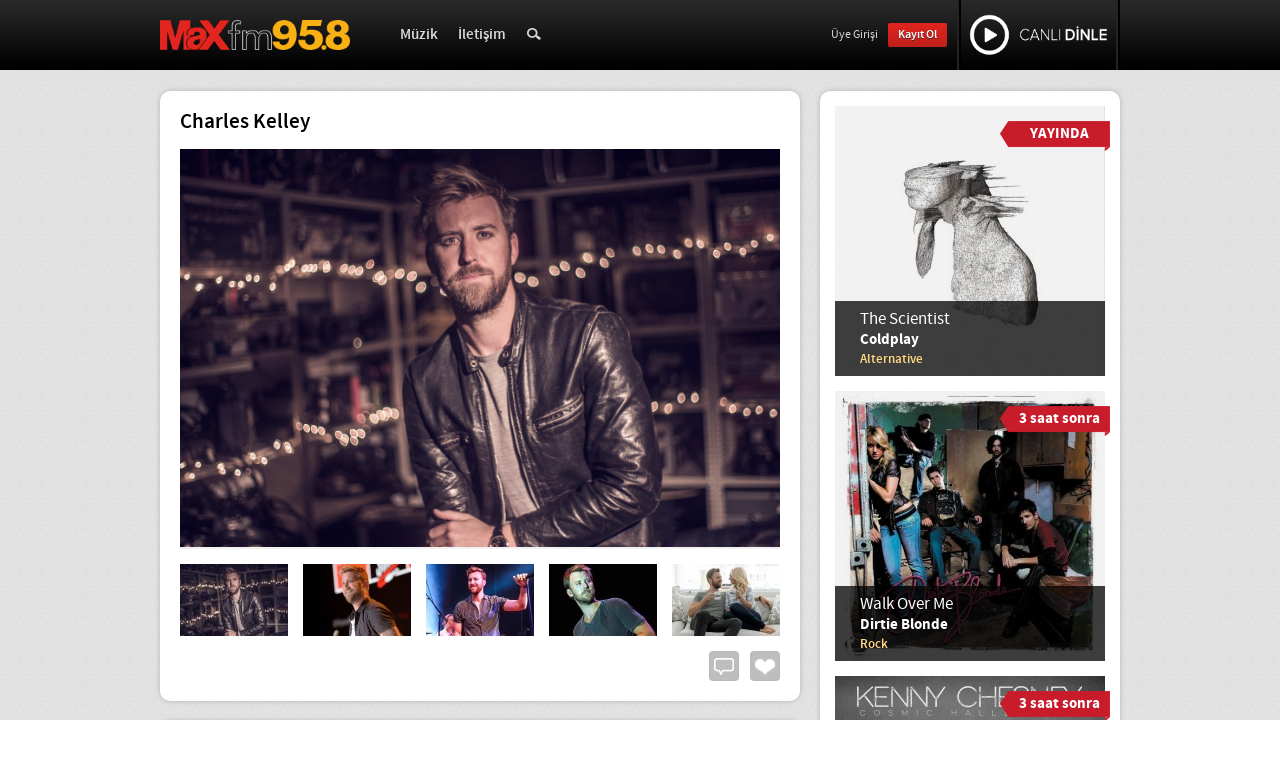

--- FILE ---
content_type: text/html; charset=UTF-8
request_url: http://maxfm.com.tr/sanatci/charles-kelley
body_size: 16631
content:
<!DOCTYPE html>
<!--[if lt IE 7]>      <html class="no-js lt-ie9 lt-ie8 lt-ie7"> <![endif]-->
<!--[if IE 7]>         <html class="no-js lt-ie9 lt-ie8"> <![endif]-->
<!--[if IE 8]>         <html class="no-js lt-ie9"> <![endif]-->
<!--[if gt IE 8]><!--> <html class="no-js"> <!--<![endif]-->
    <head>
        <meta charset="utf-8">
        <meta http-equiv="Content-Type" content="text/html; charset=utf-8"/>
        <meta http-equiv="X-UA-Compatible" content="IE=edge,chrome=1">
        <title>Charles Kelley | Max Fm 95.8 Maximum Music</title>
        <meta name="description" content="Max Fm 95.8 Maximum Music! Muhteşem müziklere boğul, gelişmelerden ve aktivitelerden haberdar ol... Mutlu ol, enerji dol! Max Fmi canlı dinlemek için tıkla! ">
        <meta name="keywords" content="Charles Kelley, max fm">

        <meta content='width=device-width, initial-scale=1.0, maximum-scale=1.0, user-scalable=0' name='viewport' />
        <meta property="og:title" content="Charles Kelley"/>
        <meta property="og:description" content="Max Fm 95.8 Maximum Music! Muhteşem müziklere boğul, gelişmelerden ve aktivitelerden haberdar ol... Mutlu ol, enerji dol! Max Fmi canlı dinlemek için tıkla! " />
        <meta property="og:type" content=""/>
        <meta property="og:image" content="http://maxfm.com.tr//files/artists/charles-kelley/images/chakel1007.jpg"/>
        <meta property="og:url" content="http://maxfm.com.tr/sanatci/charles-kelley"/>
                    <meta name="robots" content="index, follow">
        
        <meta name="format-detection" content="telephone=no">


        <!--<link href='http://fonts.googleapis.com/css?family=Source+Sans+Pro:300,400,600,700&subset=latin,latin-ext' rel='stylesheet' type='text/css'>-->
        <link rel="stylesheet" href="/static/css/normalize.css">
        <link rel="stylesheet" href="/static/css/fancybox/jquery.fancybox.css">
        <link rel="stylesheet" href="/static/css/ui/jquery.ui.min.css">
        <link rel="stylesheet" href="/static/css/main.css?v=1.0">
        <link rel="stylesheet" href="/static/css/responsive.css">


        <script src='https://www.google.com/recaptcha/api.js'></script>
        <meta name="apple-itunes-app" content="app-id=511881042, affiliate-data=myAffiliateData, app-argument=https://itunes.apple.com/tr/app/max-fm-maximum-music/id511881042?mt=8">
            <!--<meta name="google-play-app" content="app-id=com.liquidair.app5136">
            <link rel="stylesheet" href="/static/css/jquery.smartbanner.css" type="text/css" media="screen">-->

    </head>
        <body >

    <div id='mask'></div>
    <!--[if lt IE 7]>
        <p class="chromeframe">You are using an <strong>outdated</strong> browser. Please <a href="http://browsehappy.com/">upgrade your browser</a> or <a href="http://www.google.com/chromeframe/?redirect=true">activate Google Chrome Frame</a> to improve your experience.</p>
    <![endif]-->




    <div id="headerHolder"></div>
        <div id="header" style="background-position : 0 -90px;">
        <div class="grid960">
            <div id="headerTop" class="clearfix">
                            </div>
            <div id="headerBottom" class="clearfix">
                <div id="headerLogo">
                <img src='/static/images/menu-button.png' id='menu_drop'>
                <a href="/" title="Max Fm 95.8 Maximum Music"><img src="/static/images/logo.png" /></a></div>
                <ul id="topMenu">
                    <li>
                        <div class="headerSearchFormWrp">
                            <form class="headerSearchForm active" action="/arama-sonuclari" method="GET" style="width: 93%;top: 21px;right: -1px;border: solid 1px #3d3d3d;background: white;height: 30px;">
                                <input type="button" id="srchFormOpener" value="" autocomplete="off" style="top:5px">
                                <input type="text" name="search" class="searchInput" style='height:30px;color:gray;' placeholder="Search">
                            </form>
                        </div>
                    </li>
                    <li ><a href="/muzik">Müzik</a><ul><li ><a href="/muzik/radyo-sunucu-basvuru-rehberi">Radyo Sunucu Başvuru Rehberi</a></li><li ><a href="/muzik/haber-spikeri-basvuru-rehberi">Haber Spikeri Başvuru Rehberi</a></li><li ><a href="/muzik/grafik-tasarim-basvuru-rehberi">Grafik Tasarım Başvuru Rehberi</a></li><li ><a href="/muzik/produksiyon-basvuru-rehberi">Prodüksiyon Başvuru Rehberi</a></li><li ><a href="/muzik/logo">Logo</a></li></ul></li><li ><a href="/iletisim">İletişim</a><ul><li ><a href="/iletisim" target="_self">İletişim</a></li><li ><a href="/iletisim/is-basvurusu" target="_self">İş Başvurusu</a></li><li ><a href="/iletisim/reklam-rezervasyonu" target="_self">Reklam Rezervasyonu</a></li><li ><a href="/iletisim/hakkimizda">Hakkımızda</a></li></ul></li>


<!--                    <li><a href="">Haberler</a></li>
                    <li><a href="">Müzik</a></li>
                    <li><a href="">Etkinlikler</a></li>
                    <li><a href="">Başkent</a></li>
                    <li><a href="">İletişim</a></li>-->
                    <li>
                        <div class="clearfix headerUserMenu2">
                                            <a href="javascript:;" class="overlay loginBtn" data-fancybox-href="#login">Üye Girişi</a>
                        <a href="javascript:;" data-fancybox-href="#register" class="registerBtn loginBtn overlay">Kayıt Ol</a>
                                    </div>
                    </li>
                </ul>
                <div class="headerSearchFormWrp">
                            <form class="headerSearchForm" action="/arama-sonuclari" method="GET">
                                <input type="button" id="srchFormOpener"  value="" autocomplete="off"/>
                                <input type="text"  name="search" class="searchInput" />
                            </form>
                        </div>
                <div id="headerListenLiveBtnArea"><a id="livePlayer" onclick='openApp()'><span></span></a></div>
                <div class="clearfix headerUserMenu">
                                            <a href="javascript:;" class="overlay loginBtn" data-fancybox-href="#login">Üye Girişi</a>
                        <a href="javascript:;" data-fancybox-href="#register" class="registerBtn loginBtn overlay">Kayıt Ol</a>
                                    </div>

            </div>
        </div>
    </div>

        <div id="contentContainerArea">
    <div style="height: 1px;"></div>
    <div class="grid960 grid960_song_main">
        <div class="clearfix stickItems">
            <div class="col grid64 floatLeft grid64_haber">
                <div class="block stickBottom" data-wrp="320" data-order="1">
                    <div class="block whiteBg boxShadow borderRadius block20Padding">
                        <h1 class="contentTitle">Charles Kelley</h1>
                                                <div class="sliderWithThumbsContainer">
                            <div class="shadowArea"></div>
                            <div class="sliderWithThumbPaneArea">
                                <ul class="sliderWithThumbPanes clearfix">
                                    <!--<li class="verticalOuter"><div class="verticalInner"><img src="" alt="" /></div></li>-->

                                                                                    <li class="verticalOuter"><div class="verticalInner"><img src="/files/artists/charles-kelley/images/chakel1002.jpg"  alt="CHARLES KELLEY 1002" /></div></li>
                                                                                    <li class="verticalOuter"><div class="verticalInner"><img src="/files/artists/charles-kelley/images/chakel1000.jpg"  alt="CHARLES KELLEY 1000" /></div></li>
                                                                                    <li class="verticalOuter"><div class="verticalInner"><img src="/files/artists/charles-kelley/images/chakel1001.jpg"  alt="CHARLES KELLEY 1001" /></div></li>
                                                                                    <li class="verticalOuter"><div class="verticalInner"><img src="/files/artists/charles-kelley/images/chakel1003.jpg"  alt="CHARLES KELLEY 1003" /></div></li>
                                                                                    <li class="verticalOuter"><div class="verticalInner"><img src="/files/artists/charles-kelley/images/chakel1004.jpg"  alt="CHARLES KELLEY 1004" /></div></li>
                                                                                    <li class="verticalOuter"><div class="verticalInner"><img src="/files/artists/charles-kelley/images/chakel1005.jpg"  alt="CHARLES KELLEY 1005" /></div></li>
                                                                                    <li class="verticalOuter"><div class="verticalInner"><img src="/files/artists/charles-kelley/images/chakel1006.jpg"  alt="CHARLES KELLEY 1006" /></div></li>
                                                                                    <li class="verticalOuter"><div class="verticalInner"><img src="/files/artists/charles-kelley/images/chakel1007.jpg"  alt="CHARLES KELLEY 1007" /></div></li>
                                        
                                </ul>
                            </div>
                            <div class="sliderWithThumbTabsArea swta">
                                <ul class="sliderWithThumbTabs clearfix">
                                                                            <!--<li><a href="#"><img src="" alt="" /></a></li>-->
                                                                                    <li><a href="#"><img src="/image.php?width=108&height=72&cropratio=3:2&image=/files/artists/charles-kelley/images/chakel1002.jpg" alt="CHARLES KELLEY 1002" /></a></li>
                                                                                    <li><a href="#"><img src="/image.php?width=108&height=72&cropratio=3:2&image=/files/artists/charles-kelley/images/chakel1000.jpg" alt="CHARLES KELLEY 1000" /></a></li>
                                                                                    <li><a href="#"><img src="/image.php?width=108&height=72&cropratio=3:2&image=/files/artists/charles-kelley/images/chakel1001.jpg" alt="CHARLES KELLEY 1001" /></a></li>
                                                                                    <li><a href="#"><img src="/image.php?width=108&height=72&cropratio=3:2&image=/files/artists/charles-kelley/images/chakel1003.jpg" alt="CHARLES KELLEY 1003" /></a></li>
                                                                                    <li><a href="#"><img src="/image.php?width=108&height=72&cropratio=3:2&image=/files/artists/charles-kelley/images/chakel1004.jpg" alt="CHARLES KELLEY 1004" /></a></li>
                                                                                    <li><a href="#"><img src="/image.php?width=108&height=72&cropratio=3:2&image=/files/artists/charles-kelley/images/chakel1005.jpg" alt="CHARLES KELLEY 1005" /></a></li>
                                                                                    <li><a href="#"><img src="/image.php?width=108&height=72&cropratio=3:2&image=/files/artists/charles-kelley/images/chakel1006.jpg" alt="CHARLES KELLEY 1006" /></a></li>
                                                                                    <li><a href="#"><img src="/image.php?width=108&height=72&cropratio=3:2&image=/files/artists/charles-kelley/images/chakel1007.jpg" alt="CHARLES KELLEY 1007" /></a></li>
                                                                                                            </ul>
                            </div>
                        </div>
                        
                        <div class="defaultContent">
                                                   </div>

                        <div class="clearfix">
                            
<!-- Go to www.addthis.com/dashboard to customize your tools -->
<script type="text/javascript" src="//s7.addthis.com/js/300/addthis_widget.js#pubid=ra-54901cfa6477bfb1" async="async"></script>
<!-- Go to www.addthis.com/dashboard to customize your tools -->
<div class="addthis_sharing_toolbox floatLeft"></div>
<!--<ul class="floatLeft contentSocialButtons contentSocialButtonsLeft clearfix">
    <li><a href="#" class="twitterShareBtn ir">Twitter'da Paylaş</a></li>
    <li><a href="#" class="facebookShareBtn ir">Facebook'ta Paylaş</a></li>
    <li><a href="#" class="googleplusShareBtn ir">Google Plus'ta Paylaş</a></li>
    <li><a href="#" class="eMailShareBtn ir">E-Posta ile Paylaş</a></li>
    
</ul>-->
<ul class="floatRight contentSocialButtons contentSocialButtonsRight clearfix">
    
    <li><a href="javascript:;" class="commentBtn ir loginTriger overlay" data-fancybox-href="#login" >Yorum Yap</a></li>
    <li><a href="javascript:;" class="likeBtn ir loginTriger overlay" data-fancybox-href="#login" >Beğen</a></li>
</ul>
                        </div>
                    </div>
                                        <div class="block whiteBg boxShadow borderRadius block20Padding">
                        <div class="blockTitleArea clearfix">
                            <h3 class="blockTitle">Videolar</h3>
                            <ul class="blockSliderButtons">
                                <li><a href="#" class="sliderPrev ir">Geri</a></li>
                                <li><a href="#" class="sliderNext ir">İleri</a></li>
                            </ul>
                        </div>
                        <div class="blockContentArea">
                            <div class="scrollableContainer col4row1_onCol60VideoScrollerContainer">
                                <div class="scrollableScrollingArea">
                                    <ul class="video_scrollerList asl asl_4">
                                                                                                                                <li>
                                                <a href="javascript:;" title="How I Wrote That Song: Charles Kelley &quot;The Driver&quot;" class="videoOverlayOpener" data-videoid="fnxEU7yRH7c">
                                                    <img src="/image.php?width=135&height=90&cropratio=3:2&image=/static/images/img_holder.png" data-src="/image.php?width=135&height=90&cropratio=3:2&image=/files/artists/charles-kelley/thumbnails/scsh01.jpg" title="How I Wrote That Song: Charles Kelley &quot;The Driver&quot;" alt="How I Wrote That Song: Charles Kelley &quot;The Driver&quot;" />
                                                    <div class="videoDuration">02:24</div>
                                                    <span class="dotdotdot">How I Wrote That Song: Charles Kelley &quot;The Driver&quot;</span>
                                                </a>
                                            </li>
                                                                                                                                <li>
                                                <a href="javascript:;" title="Charles Kelley &quot;Lady Antebellum is not broken up&quot; | CMA Awards 2015" class="videoOverlayOpener" data-videoid="t1p23ALb3Cg">
                                                    <img src="/image.php?width=135&height=90&cropratio=3:2&image=/static/images/img_holder.png" data-src="/image.php?width=135&height=90&cropratio=3:2&image=/files/artists/charles-kelley/thumbnails/scsh02.jpg" title="Charles Kelley &quot;Lady Antebellum is not broken up&quot; | CMA Awards 2015" alt="Charles Kelley &quot;Lady Antebellum is not broken up&quot; | CMA Awards 2015" />
                                                    <div class="videoDuration">01:45</div>
                                                    <span class="dotdotdot">Charles Kelley &quot;Lady Antebellum is not broken up&quot; | CMA Awards 2015</span>
                                                </a>
                                            </li>
                                                                                                                                <li>
                                                <a href="javascript:;" title="Charles Kelley Performs &#39;The Driver&#39;" class="videoOverlayOpener" data-videoid="tlcnkMP_Tvc">
                                                    <img src="/image.php?width=135&height=90&cropratio=3:2&image=/static/images/img_holder.png" data-src="/image.php?width=135&height=90&cropratio=3:2&image=/files/artists/charles-kelley/thumbnails/scsh03.jpg" title="Charles Kelley Performs &#39;The Driver&#39;" alt="Charles Kelley Performs &#39;The Driver&#39;" />
                                                    <div class="videoDuration">04:30</div>
                                                    <span class="dotdotdot">Charles Kelley Performs &#39;The Driver&#39;</span>
                                                </a>
                                            </li>
                                                                                                                                <li>
                                                <a href="javascript:;" title="Charles Kelley - Lonely Girl ( Live on GMA )" class="videoOverlayOpener" data-videoid="kYpfPsflY1o">
                                                    <img src="/image.php?width=135&height=90&cropratio=3:2&image=/static/images/img_holder.png" data-src="/image.php?width=135&height=90&cropratio=3:2&image=/files/artists/charles-kelley/thumbnails/scsh04.jpg" title="Charles Kelley - Lonely Girl ( Live on GMA )" alt="Charles Kelley - Lonely Girl ( Live on GMA )" />
                                                    <div class="videoDuration">03:46</div>
                                                    <span class="dotdotdot">Charles Kelley - Lonely Girl ( Live on GMA )</span>
                                                </a>
                                            </li>
                                                                                                                                    </ul>
                                                <ul class="video_scrollerList asl asl_4">
                                                                                        <li>
                                                <a href="javascript:;" title="Charles Kelley - The Driver ft. Dierks Bentley, Eric Paslay" class="videoOverlayOpener" data-videoid="Fy15IulKtjw">
                                                    <img src="/image.php?width=135&height=90&cropratio=3:2&image=/static/images/img_holder.png" data-src="/image.php?width=135&height=90&cropratio=3:2&image=/files/artists/charles-kelley/thumbnails/scsh05.jpg" title="Charles Kelley - The Driver ft. Dierks Bentley, Eric Paslay" alt="Charles Kelley - The Driver ft. Dierks Bentley, Eric Paslay" />
                                                    <div class="videoDuration">04:46</div>
                                                    <span class="dotdotdot">Charles Kelley - The Driver ft. Dierks Bentley, Eric Paslay</span>
                                                </a>
                                            </li>
                                                                            </ul>
                                    <ul class="video_scrollerList asl asl_3">
                                                                                                                                <li>
                                                <a href="javascript:;" title="How I Wrote That Song: Charles Kelley &quot;The Driver&quot;" class="videoOverlayOpener" data-videoid="fnxEU7yRH7c">
                                                    <img src="/image.php?width=135&height=90&cropratio=3:2&image=/static/images/img_holder.png" data-src="/image.php?width=135&height=90&cropratio=3:2&image=/files/artists/charles-kelley/thumbnails/scsh01.jpg" title="How I Wrote That Song: Charles Kelley &quot;The Driver&quot;" alt="How I Wrote That Song: Charles Kelley &quot;The Driver&quot;" />
                                                    <div class="videoDuration">02:24</div>
                                                    <span class="dotdotdot">How I Wrote That Song: Charles Kelley &quot;The Driver&quot;</span>
                                                </a>
                                            </li>
                                                                                                                                <li>
                                                <a href="javascript:;" title="Charles Kelley &quot;Lady Antebellum is not broken up&quot; | CMA Awards 2015" class="videoOverlayOpener" data-videoid="t1p23ALb3Cg">
                                                    <img src="/image.php?width=135&height=90&cropratio=3:2&image=/static/images/img_holder.png" data-src="/image.php?width=135&height=90&cropratio=3:2&image=/files/artists/charles-kelley/thumbnails/scsh02.jpg" title="Charles Kelley &quot;Lady Antebellum is not broken up&quot; | CMA Awards 2015" alt="Charles Kelley &quot;Lady Antebellum is not broken up&quot; | CMA Awards 2015" />
                                                    <div class="videoDuration">01:45</div>
                                                    <span class="dotdotdot">Charles Kelley &quot;Lady Antebellum is not broken up&quot; | CMA Awards 2015</span>
                                                </a>
                                            </li>
                                                                                                                                <li>
                                                <a href="javascript:;" title="Charles Kelley Performs &#39;The Driver&#39;" class="videoOverlayOpener" data-videoid="tlcnkMP_Tvc">
                                                    <img src="/image.php?width=135&height=90&cropratio=3:2&image=/static/images/img_holder.png" data-src="/image.php?width=135&height=90&cropratio=3:2&image=/files/artists/charles-kelley/thumbnails/scsh03.jpg" title="Charles Kelley Performs &#39;The Driver&#39;" alt="Charles Kelley Performs &#39;The Driver&#39;" />
                                                    <div class="videoDuration">04:30</div>
                                                    <span class="dotdotdot">Charles Kelley Performs &#39;The Driver&#39;</span>
                                                </a>
                                            </li>
                                                                                                                                    </ul>
                                                <ul class="video_scrollerList asl asl_3">
                                                                                        <li>
                                                <a href="javascript:;" title="Charles Kelley - Lonely Girl ( Live on GMA )" class="videoOverlayOpener" data-videoid="kYpfPsflY1o">
                                                    <img src="/image.php?width=135&height=90&cropratio=3:2&image=/static/images/img_holder.png" data-src="/image.php?width=135&height=90&cropratio=3:2&image=/files/artists/charles-kelley/thumbnails/scsh04.jpg" title="Charles Kelley - Lonely Girl ( Live on GMA )" alt="Charles Kelley - Lonely Girl ( Live on GMA )" />
                                                    <div class="videoDuration">03:46</div>
                                                    <span class="dotdotdot">Charles Kelley - Lonely Girl ( Live on GMA )</span>
                                                </a>
                                            </li>
                                                                                                                                <li>
                                                <a href="javascript:;" title="Charles Kelley - The Driver ft. Dierks Bentley, Eric Paslay" class="videoOverlayOpener" data-videoid="Fy15IulKtjw">
                                                    <img src="/image.php?width=135&height=90&cropratio=3:2&image=/static/images/img_holder.png" data-src="/image.php?width=135&height=90&cropratio=3:2&image=/files/artists/charles-kelley/thumbnails/scsh05.jpg" title="Charles Kelley - The Driver ft. Dierks Bentley, Eric Paslay" alt="Charles Kelley - The Driver ft. Dierks Bentley, Eric Paslay" />
                                                    <div class="videoDuration">04:46</div>
                                                    <span class="dotdotdot">Charles Kelley - The Driver ft. Dierks Bentley, Eric Paslay</span>
                                                </a>
                                            </li>
                                                                            </ul>
                                    <ul class="video_scrollerList asl asl_2">
                                                                                                                                <li>
                                                <a href="javascript:;" title="How I Wrote That Song: Charles Kelley &quot;The Driver&quot;" class="videoOverlayOpener" data-videoid="fnxEU7yRH7c">
                                                    <img src="/image.php?width=135&height=90&cropratio=3:2&image=/static/images/img_holder.png" data-src="/image.php?width=135&height=90&cropratio=3:2&image=/files/artists/charles-kelley/thumbnails/scsh01.jpg" title="How I Wrote That Song: Charles Kelley &quot;The Driver&quot;" alt="How I Wrote That Song: Charles Kelley &quot;The Driver&quot;" />
                                                    <div class="videoDuration">02:24</div>
                                                    <span class="dotdotdot">How I Wrote That Song: Charles Kelley &quot;The Driver&quot;</span>
                                                </a>
                                            </li>
                                                                                                                                <li>
                                                <a href="javascript:;" title="Charles Kelley &quot;Lady Antebellum is not broken up&quot; | CMA Awards 2015" class="videoOverlayOpener" data-videoid="t1p23ALb3Cg">
                                                    <img src="/image.php?width=135&height=90&cropratio=3:2&image=/static/images/img_holder.png" data-src="/image.php?width=135&height=90&cropratio=3:2&image=/files/artists/charles-kelley/thumbnails/scsh02.jpg" title="Charles Kelley &quot;Lady Antebellum is not broken up&quot; | CMA Awards 2015" alt="Charles Kelley &quot;Lady Antebellum is not broken up&quot; | CMA Awards 2015" />
                                                    <div class="videoDuration">01:45</div>
                                                    <span class="dotdotdot">Charles Kelley &quot;Lady Antebellum is not broken up&quot; | CMA Awards 2015</span>
                                                </a>
                                            </li>
                                                                                                                                    </ul>
                                                <ul class="video_scrollerList asl asl_2">
                                                                                        <li>
                                                <a href="javascript:;" title="Charles Kelley Performs &#39;The Driver&#39;" class="videoOverlayOpener" data-videoid="tlcnkMP_Tvc">
                                                    <img src="/image.php?width=135&height=90&cropratio=3:2&image=/static/images/img_holder.png" data-src="/image.php?width=135&height=90&cropratio=3:2&image=/files/artists/charles-kelley/thumbnails/scsh03.jpg" title="Charles Kelley Performs &#39;The Driver&#39;" alt="Charles Kelley Performs &#39;The Driver&#39;" />
                                                    <div class="videoDuration">04:30</div>
                                                    <span class="dotdotdot">Charles Kelley Performs &#39;The Driver&#39;</span>
                                                </a>
                                            </li>
                                                                                                                                <li>
                                                <a href="javascript:;" title="Charles Kelley - Lonely Girl ( Live on GMA )" class="videoOverlayOpener" data-videoid="kYpfPsflY1o">
                                                    <img src="/image.php?width=135&height=90&cropratio=3:2&image=/static/images/img_holder.png" data-src="/image.php?width=135&height=90&cropratio=3:2&image=/files/artists/charles-kelley/thumbnails/scsh04.jpg" title="Charles Kelley - Lonely Girl ( Live on GMA )" alt="Charles Kelley - Lonely Girl ( Live on GMA )" />
                                                    <div class="videoDuration">03:46</div>
                                                    <span class="dotdotdot">Charles Kelley - Lonely Girl ( Live on GMA )</span>
                                                </a>
                                            </li>
                                                                                                                                    </ul>
                                                <ul class="video_scrollerList asl asl_2">
                                                                                        <li>
                                                <a href="javascript:;" title="Charles Kelley - The Driver ft. Dierks Bentley, Eric Paslay" class="videoOverlayOpener" data-videoid="Fy15IulKtjw">
                                                    <img src="/image.php?width=135&height=90&cropratio=3:2&image=/static/images/img_holder.png" data-src="/image.php?width=135&height=90&cropratio=3:2&image=/files/artists/charles-kelley/thumbnails/scsh05.jpg" title="Charles Kelley - The Driver ft. Dierks Bentley, Eric Paslay" alt="Charles Kelley - The Driver ft. Dierks Bentley, Eric Paslay" />
                                                    <div class="videoDuration">04:46</div>
                                                    <span class="dotdotdot">Charles Kelley - The Driver ft. Dierks Bentley, Eric Paslay</span>
                                                </a>
                                            </li>
                                                                            </ul>
                                </div>
                            </div>
                        </div>
                    </div>
                    
                                    
                    <div class="block whiteBg boxShadow borderRadius block20Padding">
                        <div class="blockTitleArea clearfix">
                            <h3 class="blockTitle">Şarkılar</h3>
                        </div>
                        <div class="blockContentArea">
                            <div class="musicListHeader clearfix">
                                <div class="musicListTitle">Şarkı Adı</div>
                                <div class="musicListAlbum">Albüm</div>
                                <div class="musicListYear">Yıl</div>
                            </div>
                            <div class="musicListContainer">
                                <ul class="artistMusicList">
                                                                            
                                                                                <li class="clearfix musicParental">
                                            <a href="/files/artists/charles-kelley/tracks/charles-kelley-the-driver.mp3" class="sm2_button albumCover" title="THE DRIVER ft. Eric Paslay, Dierks Bentley">
                                                <img src="/image.php?width=30&height=30&cropratio=1:1&image=/files/artists/charles-kelley/albums/the-driver.png" alt="The Driver" />
                                                <div class="musicProgressbar"></div>
                                            </a>
                                            <a href="/sarki/the-driver" class="goMusicDetails"></a>
                                            <div class="musicTitle" title="THE DRIVER ft. Eric Paslay, Dierks Bentley">THE DRIVER ft. <a href="/sanatci/eric-paslay">Eric Paslay</a>, <a href="/sanatci/dierks-bentley">Dierks Bentley</a></div>
                                            <div class="musicAlbum">The Driver</div>
                                            <div class="musicYear">2016</div>
                                        </li>
                                                                    </ul>
                            </div>
                        </div>
                    </div>
                    
                       
                                        <div class="block whiteBg boxShadow borderRadius block20Padding ">
                        <div class="blockTitleArea clearfix">
                            <h3 class="blockTitle">Benzer Sanatçılar</h3>
                            <ul class="blockSliderButtons">
                                <li><a href="#" class="sliderPrev ir">Geri</a></li>
                                <li><a href="#" class="sliderNext ir">İleri</a></li>
                            </ul>
                        </div>
                        <div class="blockContentArea">
                            <div class="scrollableContainer col3row1_onCol60ScrollerContainer">
                                <div class="scrollableScrollingArea noMoreData" data-update_url="/artist/similar_artist" data-cat="62" data-parent="'9204','10228','24274','22128','24451','24568'">
                                        
    <ul class="music_artist_scrollerList sal sal_2">
                                <li>
                <a href="/sanatci/angie-keilhauer">
                    <img src="/image.php?width=186&height=186&cropratio=1:1&image=/static/images/img_holder.png" data-src="/image.php?width=186&height=186&cropratio=1:1&image=/files/artists/angie-keilhauer/images/angkei1003.jpg" alt="Angie Keilhauer" />
                    <span>Angie Keilhauer</span>
                    <div class="shadow"></div>
                </a>
            </li>
                                <li>
                <a href="/sanatci/zach-bryan">
                    <img src="/image.php?width=186&height=186&cropratio=1:1&image=/static/images/img_holder.png" data-src="/image.php?width=186&height=186&cropratio=1:1&image=/files/music/0-images/zach-bryan.jpg" alt="Zach Bryan" />
                    <span>Zach Bryan</span>
                    <div class="shadow"></div>
                </a>
            </li>
                                    </ul>
                <ul class="music_artist_scrollerList sal sal_2">
                        <li>
                <a href="/sanatci/caylee-hammack">
                    <img src="/image.php?width=186&height=186&cropratio=1:1&image=/static/images/img_holder.png" data-src="/image.php?width=186&height=186&cropratio=1:1&image=/files/music/0-images/caylee-hammack.jpg" alt="Caylee Hammack" />
                    <span>Caylee Hammack</span>
                    <div class="shadow"></div>
                </a>
            </li>
                                <li>
                <a href="/sanatci/morgan-wade">
                    <img src="/image.php?width=186&height=186&cropratio=1:1&image=/static/images/img_holder.png" data-src="/image.php?width=186&height=186&cropratio=1:1&image=/files/music/0-images/morgan-wade.jpg" alt="Morgan Wade" />
                    <span>Morgan Wade</span>
                    <div class="shadow"></div>
                </a>
            </li>
                                    </ul>
                <ul class="music_artist_scrollerList sal sal_2">
                        <li>
                <a href="/sanatci/holly-macve">
                    <img src="/image.php?width=186&height=186&cropratio=1:1&image=/static/images/img_holder.png" data-src="/image.php?width=186&height=186&cropratio=1:1&image=/files/music/0-images/holly-macve.jpg" alt="Holly Macve" />
                    <span>Holly Macve</span>
                    <div class="shadow"></div>
                </a>
            </li>
            </ul>
    <ul class="music_artist_scrollerList sal sal_3">
                                <li>
                <a href="/sanatci/angie-keilhauer">
                    <img src="/image.php?width=186&height=186&cropratio=1:1&image=/static/images/img_holder.png" data-src="/image.php?width=186&height=186&cropratio=1:1&image=/files/artists/angie-keilhauer/images/angkei1003.jpg" alt="Angie Keilhauer" />
                    <span>Angie Keilhauer</span>
                    <div class="shadow"></div>
                </a>
            </li>
                                <li>
                <a href="/sanatci/zach-bryan">
                    <img src="/image.php?width=186&height=186&cropratio=1:1&image=/static/images/img_holder.png" data-src="/image.php?width=186&height=186&cropratio=1:1&image=/files/music/0-images/zach-bryan.jpg" alt="Zach Bryan" />
                    <span>Zach Bryan</span>
                    <div class="shadow"></div>
                </a>
            </li>
                                <li>
                <a href="/sanatci/caylee-hammack">
                    <img src="/image.php?width=186&height=186&cropratio=1:1&image=/static/images/img_holder.png" data-src="/image.php?width=186&height=186&cropratio=1:1&image=/files/music/0-images/caylee-hammack.jpg" alt="Caylee Hammack" />
                    <span>Caylee Hammack</span>
                    <div class="shadow"></div>
                </a>
            </li>
                                    </ul>
                <ul class="music_artist_scrollerList sal sal_3">
                        <li>
                <a href="/sanatci/morgan-wade">
                    <img src="/image.php?width=186&height=186&cropratio=1:1&image=/static/images/img_holder.png" data-src="/image.php?width=186&height=186&cropratio=1:1&image=/files/music/0-images/morgan-wade.jpg" alt="Morgan Wade" />
                    <span>Morgan Wade</span>
                    <div class="shadow"></div>
                </a>
            </li>
                                <li>
                <a href="/sanatci/holly-macve">
                    <img src="/image.php?width=186&height=186&cropratio=1:1&image=/static/images/img_holder.png" data-src="/image.php?width=186&height=186&cropratio=1:1&image=/files/music/0-images/holly-macve.jpg" alt="Holly Macve" />
                    <span>Holly Macve</span>
                    <div class="shadow"></div>
                </a>
            </li>
            </ul>
                                </div>
                            </div>
                        </div>
                    </div>
                                        
                    
<div class="block whiteBg boxShadow borderRadius block20Padding">
    <div class="blockTitleArea clearfix">
        <h3 class="blockTitle">Yorumlar</h3>
    </div>
    <div class="blockContentArea">
        <form class="commentForm leaveCommentForm   loginTriger overlay "  data-fancybox-href="#login"   action="/yorum-yap">
                        <img src="/image.php?width=50&height=50&cropratio=1:1&image=/static/images/comment_user.png" class="commenterImage" alt="" />
            <textarea id="mainCommentArea" class=" commentArea  loginTriger overlay "  data-fancybox-href="#login"  name="comment"  placeholder="Yorumunuzu buraya yazınız..." ></textarea>
            <div class="clearfix">
                
<input type="hidden" name="c_id" value="9204" />
                
<input type="hidden" name="c_url" value="sanatci/charles-kelley" />
                
<input type="hidden" name="c_title" value="Charles Kelley" />
                <input type="submit" value="Gönder" class="  loginTriger overlay "  data-fancybox-href="#login"  />
            </div>
        </form>
        <div id="commentListArea">
                            <div class="noComment">Bu etkinlik için henüz yorum yapılmamıştır. Yukarıdaki bölümü kullanarak ilk yorum yapan siz olabilirsiniz.</div>
                    </div>
                <!--<a href="javascript:;" class="moreCommentBtn">Daha Fazla Yorum</a>-->
    </div>
</div>
                    
                </div>
            </div>
            <div class="col grid30 floatLeft grid30_absolute">
                <div class="block stickBottom" data-wrp="0" data-order="2">
                    
                                        
                    <div class="block whiteBg boxShadow borderRadius blockPadding ">
                        <ul id="pastMusicList" class="listPage">
                            
    <li id="liveStreamSongID12167">
        <a href="/sarki/the-scientist">
            <img src="/image.php?width=270&image=/files/artists/coldplay/albums/a-rush-of-blood-to-the-head.jpg" class="pastMusicAlbumImg" alt="THE SCIENTIST" />

            <div class="pastMusicListMusicInfo">
                <span class="pastMusicTitle">the scientist</span>
                <span class="pastMusicAlbum">coldplay</span>
                <span class="pastMusicCategory">Alternative</span>
            </div>
                            <span class="pastMusicTime">YAYINDA</span>
                        <div class="pastMusicHoverDarker"></div>
        </a>
    </li>
        <li id="liveStreamSongID1427">
        <a href="/sarki/walk-over-me">
            <img src="/image.php?width=270&image=/files/artists/dirtie-blonde/albums/dirtie-blonde.jpg" class="pastMusicAlbumImg" alt="WALK OVER ME" />

            <div class="pastMusicListMusicInfo">
                <span class="pastMusicTitle">walk over me</span>
                <span class="pastMusicAlbum">dirtie blonde</span>
                <span class="pastMusicCategory">Rock</span>
            </div>
                            <span class="pastMusicTime" data-moment="2025-12-12 08:52:08"></span>
                        <div class="pastMusicHoverDarker"></div>
        </a>
    </li>
        <li id="liveStreamSongID10857">
        <a href="/sarki/setting-the-world-on-fire">
            <img src="/image.php?width=270&image=/files/artists/kenny-chesney/albums/cosmic-hallelujah.jpg" class="pastMusicAlbumImg" alt="SETTING THE WORLD ON FIRE" />

            <div class="pastMusicListMusicInfo">
                <span class="pastMusicTitle">setting the world on fire</span>
                <span class="pastMusicAlbum">kenny chesney</span>
                <span class="pastMusicCategory">Country</span>
            </div>
                            <span class="pastMusicTime" data-moment="2025-12-12 08:48:38"></span>
                        <div class="pastMusicHoverDarker"></div>
        </a>
    </li>
        <li id="liveStreamSongID12145">
        <a href="/sarki/what-are-you-listening-to">
            <img src="/image.php?width=270&image=/files/artists/chris-stapleton/albums/single-what-are-you-listening-to.jpg" class="pastMusicAlbumImg" alt="WHAT ARE YOU LISTENING TO" />

            <div class="pastMusicListMusicInfo">
                <span class="pastMusicTitle">what are you listening to</span>
                <span class="pastMusicAlbum">chris stapleton</span>
                <span class="pastMusicCategory">Country</span>
            </div>
                            <span class="pastMusicTime" data-moment="2025-12-12 08:45:03"></span>
                        <div class="pastMusicHoverDarker"></div>
        </a>
    </li>
                            </ul>
                        <div class="loadMoreBtnArea">
                            <a href="/muzik">Daha Fazla Müzik</a>
                        </div>
                    </div>
                </div>
            </div>


        </div>
    </div>

<div class="hidden">
            <div id="videoOverlay">
            <div class="videoOverlayTop clearfix">
                <div class="videoArea">
                    <div id="videoContainer"></div>
                </div>
                <div class="videoListSliderContainer">
                    <a href="javascript:;" class="videoSliderButton videoSliderPrev"></a>
                    <div class="videoOverlaySliderContainer">
                        <div class="scrollableContainer col1row2_onCol135ScrollerContainer">
                            <div class="verticalScrollableScrollingArea">
                                <ul class="videoPaneScrollerList">
                                                                                                                    <li>
                                            <a href="javascript:;" class="videoOverlayVideo" id="fnxEU7yRH7c" data-videoid="fnxEU7yRH7c" data-title="How I Wrote That Song: Charles Kelley &quot;The Driver&quot;">
                                                <img src="/image.php?width=135&height=90&cropratio=3:2&image=/files/artists/charles-kelley/thumbnails/scsh01.jpg" alt="How I Wrote That Song: Charles Kelley &quot;The Driver&quot;" />
                                                <div class="videoDuration">02:24</div>
                                                <span class="dotdotdot">How I Wrote That Song: Charles Kelley &quot;The Driver&quot;</span>
                                            </a>
                                        </li>
                                                                                                                    <li>
                                            <a href="javascript:;" class="videoOverlayVideo" id="t1p23ALb3Cg" data-videoid="t1p23ALb3Cg" data-title="Charles Kelley &quot;Lady Antebellum is not broken up&quot; | CMA Awards 2015">
                                                <img src="/image.php?width=135&height=90&cropratio=3:2&image=/files/artists/charles-kelley/thumbnails/scsh02.jpg" alt="Charles Kelley &quot;Lady Antebellum is not broken up&quot; | CMA Awards 2015" />
                                                <div class="videoDuration">01:45</div>
                                                <span class="dotdotdot">Charles Kelley &quot;Lady Antebellum is not broken up&quot; | CMA Awards 2015</span>
                                            </a>
                                        </li>
                                                                                                                        </ul>
                                            <ul class="videoPaneScrollerList">
                                                                                <li>
                                            <a href="javascript:;" class="videoOverlayVideo" id="tlcnkMP_Tvc" data-videoid="tlcnkMP_Tvc" data-title="Charles Kelley Performs &#39;The Driver&#39;">
                                                <img src="/image.php?width=135&height=90&cropratio=3:2&image=/files/artists/charles-kelley/thumbnails/scsh03.jpg" alt="Charles Kelley Performs &#39;The Driver&#39;" />
                                                <div class="videoDuration">04:30</div>
                                                <span class="dotdotdot">Charles Kelley Performs &#39;The Driver&#39;</span>
                                            </a>
                                        </li>
                                                                                                                    <li>
                                            <a href="javascript:;" class="videoOverlayVideo" id="kYpfPsflY1o" data-videoid="kYpfPsflY1o" data-title="Charles Kelley - Lonely Girl ( Live on GMA )">
                                                <img src="/image.php?width=135&height=90&cropratio=3:2&image=/files/artists/charles-kelley/thumbnails/scsh04.jpg" alt="Charles Kelley - Lonely Girl ( Live on GMA )" />
                                                <div class="videoDuration">03:46</div>
                                                <span class="dotdotdot">Charles Kelley - Lonely Girl ( Live on GMA )</span>
                                            </a>
                                        </li>
                                                                                                                        </ul>
                                            <ul class="videoPaneScrollerList">
                                                                                <li>
                                            <a href="javascript:;" class="videoOverlayVideo" id="Fy15IulKtjw" data-videoid="Fy15IulKtjw" data-title="Charles Kelley - The Driver ft. Dierks Bentley, Eric Paslay">
                                                <img src="/image.php?width=135&height=90&cropratio=3:2&image=/files/artists/charles-kelley/thumbnails/scsh05.jpg" alt="Charles Kelley - The Driver ft. Dierks Bentley, Eric Paslay" />
                                                <div class="videoDuration">04:46</div>
                                                <span class="dotdotdot">Charles Kelley - The Driver ft. Dierks Bentley, Eric Paslay</span>
                                            </a>
                                        </li>
                                                                    </ul>
                            </div>
                        </div>
                    </div>
                    <a href="javascript:;" class="videoSliderButton videoSliderNext"></a>
                </div>
            </div>
            <div class="videoOverlayBottom">
                <div id="videoTitle"></div>
            </div>
        </div>
    
</div>

</div>
<div class="grid960" id='footer_grid'>
    <ul id="socialMenu" class="clearfix">
        <li ><a href="https://www.facebook.com/maxfmmusic" target="_blank"><img class="footerIcon main" src="/image.php?height=52&image=/files/stuff/icons/facebook.png" alt="Facebook"/><img class="footerIcon highLight" src="/image.php?height=52&image=/files/stuff/icons/facebook-highlight.png"  alt="Facebook"/></a></li><li ><a href="https://twitter.com/maxfmmusic" target="_blank"><img class="footerIcon main" src="/image.php?height=52&image=/files/stuff/icons/twitter.png" alt="Twitter"/><img class="footerIcon highLight" src="/image.php?height=52&image=/files/stuff/icons/twitter-highlight.png"  alt="Twitter"/></a></li><li ><a href="https://itunes.apple.com/tr/app/max-fm-maximum-music/id511881042?mt=8" target="_blank"><img class="footerIcon main" src="/image.php?height=52&image=/files/stuff/icons/iphone.png" alt="Iphone"/><img class="footerIcon highLight" src="/image.php?height=52&image=/files/stuff/icons/iphone-highlight.png"  alt="Iphone"/></a></li><li ><a href="https://play.google.com/store/apps/details?id=com.maxfm&hl=en" target="_blank"><img class="footerIcon main" src="/image.php?height=52&image=/files/stuff/icons/android.png" alt="Android"/><img class="footerIcon highLight" src="/image.php?height=52&image=/files/stuff/icons/android-highlight.png"  alt="Android"/></a></li>    </ul>
</div>
<div id="footer">
    <div class="grid960 clearfix">
        <ul id="footerMenu">
            <li ><a href="/iletisim" target="_self">İletişim</a></li><li ><a href="/iletisim/is-basvurusu" target="_self">İş Başvurusu</a></li><li ><a href="/iletisim/reklam-rezervasyonu" target="_self">Reklam Rezervasyonu</a></li><li ><a href="/iletisim/hakkimizda" target="_self">Hakkımızda</a></li>        </ul>
        <div id="copyRight">Max Fm &copy; Her hakkı saklıdır.</div>
    </div>
</div>

<div class="hidden">
    <div id="register">
        <div class="overlayHeader"><img src="/static/images/logo.png" /></div>
        <div class="overlayContent">
            <div class="blockTitleArea clearfix">
                <h3 class="blockTitle">Kayıt Ol</h3>
            </div>
            <div class="formWrp">
                <form class="overlayForm" method="POST" action="/uye-ol">
    <div class="errorArea">
            </div>
    <div class="overlayFormItemArea clearfix">
                <input type="text" name="f_name" value="" id="f_name" class="halfText" tabindex="1" placeholder="Ad"  />                <input type="text" name="f_surname" value="" id="f_surname" class="halfText" tabindex="2" placeholder="Soyad"  />    </div>
    <div class="overlayFormItemArea clearfix">
                <input type="text" name="f_username" value="" id="f_username" class="" tabindex="3" placeholder="Kullanıcı Adı" maxlength="15"  />    </div>
    <div class="overlayFormItemArea clearfix">
                <input type="password" name="f_password" value="" id="f_password" class="" tabindex="4" placeholder="Parola"  />    </div>
    <div class="overlayFormItemArea clearfix">
                <input type="password" name="f_password_again" value="" id="f_password_again" class="" tabindex="5" placeholder="Parola (Tekrar)"  />    </div>
    <div class="overlayFormItemArea clearfix">
                <input type="text" name="f_email" value="" id="f_email" class="" tabindex="6" placeholder="E-posta"  />    </div>
    <div class="overlayFormItemArea clearfix">
                <input type="text" name="f_email_again" value="" id="f_email_again" class="" tabindex="7" placeholder="E-posta (Tekrar)"  />    </div>
    <div class="overlayFormItemArea clearfix">
        <label>Doğum Tarihi</label>
                <div class="clearfix">
                        <select name="bday" id="b_date_day" class="baSelectAutoWidth overlayDateDay " tabindex="8">
<option value="" selected="selected">Gün</option>
<option value="01">1</option>
<option value="02">2</option>
<option value="03">3</option>
<option value="04">4</option>
<option value="05">5</option>
<option value="06">6</option>
<option value="07">7</option>
<option value="08">8</option>
<option value="09">9</option>
<option value="10">10</option>
<option value="11">11</option>
<option value="12">12</option>
<option value="13">13</option>
<option value="14">14</option>
<option value="15">15</option>
<option value="16">16</option>
<option value="17">17</option>
<option value="18">18</option>
<option value="19">19</option>
<option value="20">20</option>
<option value="21">21</option>
<option value="22">22</option>
<option value="23">23</option>
<option value="24">24</option>
<option value="25">25</option>
<option value="26">26</option>
<option value="27">27</option>
<option value="28">28</option>
<option value="29">29</option>
<option value="30">30</option>
<option value="31">31</option>
</select>                        <select name="bmonth" id="b_date_month" class="baSelectAutoWidth overlayDateMonth " tabindex="9">
<option value="" selected="selected">Ay</option>
<option value="01">Ocak</option>
<option value="02">Şubat</option>
<option value="03">Mart</option>
<option value="04">Nisan</option>
<option value="05">Mayıs</option>
<option value="06">Haziran</option>
<option value="07">Temmuz</option>
<option value="08">Ağustos</option>
<option value="09">Eylül</option>
<option value="10">Ekim</option>
<option value="11">Kasım</option>
<option value="12">Aralık</option>
</select>                        <select name="byear" id="b_date_year" class="baSelectAutoWidth overlayDateYear " tabindex="10">
<option value="" selected="selected">Yıl</option>
<option value="2010">2010</option>
<option value="2009">2009</option>
<option value="2008">2008</option>
<option value="2007">2007</option>
<option value="2006">2006</option>
<option value="2005">2005</option>
<option value="2004">2004</option>
<option value="2003">2003</option>
<option value="2002">2002</option>
<option value="2001">2001</option>
<option value="2000">2000</option>
<option value="1999">1999</option>
<option value="1998">1998</option>
<option value="1997">1997</option>
<option value="1996">1996</option>
<option value="1995">1995</option>
<option value="1994">1994</option>
<option value="1993">1993</option>
<option value="1992">1992</option>
<option value="1991">1991</option>
<option value="1990">1990</option>
<option value="1989">1989</option>
<option value="1988">1988</option>
<option value="1987">1987</option>
<option value="1986">1986</option>
<option value="1985">1985</option>
<option value="1984">1984</option>
<option value="1983">1983</option>
<option value="1982">1982</option>
<option value="1981">1981</option>
<option value="1980">1980</option>
<option value="1979">1979</option>
<option value="1978">1978</option>
<option value="1977">1977</option>
<option value="1976">1976</option>
<option value="1975">1975</option>
<option value="1974">1974</option>
<option value="1973">1973</option>
<option value="1972">1972</option>
<option value="1971">1971</option>
<option value="1970">1970</option>
<option value="1969">1969</option>
<option value="1968">1968</option>
<option value="1967">1967</option>
<option value="1966">1966</option>
<option value="1965">1965</option>
<option value="1964">1964</option>
<option value="1963">1963</option>
<option value="1962">1962</option>
<option value="1961">1961</option>
<option value="1960">1960</option>
<option value="1959">1959</option>
<option value="1958">1958</option>
<option value="1957">1957</option>
<option value="1956">1956</option>
<option value="1955">1955</option>
<option value="1954">1954</option>
<option value="1953">1953</option>
<option value="1952">1952</option>
<option value="1951">1951</option>
<option value="1950">1950</option>
<option value="1949">1949</option>
<option value="1948">1948</option>
<option value="1947">1947</option>
<option value="1946">1946</option>
<option value="1945">1945</option>
<option value="1944">1944</option>
<option value="1943">1943</option>
<option value="1942">1942</option>
<option value="1941">1941</option>
<option value="1940">1940</option>
<option value="1939">1939</option>
<option value="1938">1938</option>
<option value="1937">1937</option>
<option value="1936">1936</option>
<option value="1935">1935</option>
<option value="1934">1934</option>
<option value="1933">1933</option>
<option value="1932">1932</option>
<option value="1931">1931</option>
<option value="1930">1930</option>
<option value="1929">1929</option>
<option value="1928">1928</option>
<option value="1927">1927</option>
<option value="1926">1926</option>
<option value="1925">1925</option>
</select>        </div>
    </div>

    <div class="overlayFormItemArea clearfix">
        <label>Cinsiyet</label>
                <div class="clearfix " style="margin: 0;">
                        <label for="genderM" class="overlayRadioLabel" tabindex="11">
                <input type="radio" name="f_gender" value="Erkek" id="genderM" class="baRadio" tabindex="11"  />                Erkek
            </label>
                        <label for="genderF" class="overlayRadioLabel" tabindex="12">
                <input type="radio" name="f_gender" value="Kadın" id="genderF" class="baRadio" tabindex="12"  />                Kadın
            </label>
        </div>
    </div>

        <div class="overlayFormItemArea clearfix " style="width:250px!important">

        <div class="g-recaptcha" id="g-recaptcha" style="width:100%" data-sitekey="6LcP_aoaAAAAAI9gYu6NvwYAVkwQ94Bswcjz8dFS"></div>
    </div>
    <div class="overlayFormItemArea clearfix">
                <label tabindex="13" style="margin: 0;"><input type="checkbox" class="baCheck" tabindex="13" name="f_newsletter" value="1" checked="checked"/>E-Bülten Almak İstiyorum.</label>
    </div>

        <div class="overlayFormItemArea clearfix " >
                <label tabindex="14">

            <input type="checkbox" class="baCheck" tabindex="14" name="f_agreement" value="1" />
            Max Fm Website <a href="javascript:;;" class="overlayAgreement" data-fancybox-href="#userAgreement" style="font-size: 12px; text-decoration: underline;">Üyelik Sözleşmesini</a>
            ve girmiş olduğum bilgilerin doğruluğunu onaylıyorum.
        </label>
    </div>

    <div class="clearfix">
        <input type="submit" class="btn-info floatRight ajaxSubmit" tabindex="15" value="Kaydol" />
    </div>
</form>
            </div>
        </div>
        <div class="overlayFooter">Üye girişi yapmak için <a href="javascript:;;" class="overlay" data-fancybox-href="#login">tıklayın</a></div>
    </div>
    <div id="userAgreement">
        <div class="overlayHeader"><img src="/static/images/logo.png" /></div>
        <div class="overlayContent overlayRadius">
            <div class="blockTitleArea clearfix">
                <h3 class="blockTitle">Max Fm Website Üyelik Sözleşmesi</h3>
            </div>
            <div class="userAgreementContent">
                    <p>
                    <strong><span>1. Taraflar</span></strong>
                    <br />
                    <span>İşbu &Uuml;ye S&ouml;zleşmesi (kısaca &ldquo;S&ouml;zleşme&rdquo; olarak anılacaktır), Kare Reklam Prod&uuml;ksiyon A.Ş. (kısaca &ldquo;MAX FM&rdquo; olarak anılacaktır) ve MAX FM tarafından işletilmekte olan www.maxfm.com.tr alan adlı web sitesine (kısaca &ldquo;Site&rdquo; olarak anılacaktır) işbu &Uuml;ye S&ouml;zleşmesi&rsquo;nde belirtilen koşullar dahilinde kayıt olan ger&ccedil;ek kişi (kısaca &ldquo;&Uuml;ye&rdquo; olarak anılacaktır) arasında, &Uuml;ye&rsquo;nin elektronik ortamda onay vermesi anında karşılıklı olarak kabul edilerek y&uuml;r&uuml;rl&uuml;ğe girmiştir. &Uuml;ye, Site&rsquo;ye &uuml;ye olarak, işbu S&ouml;zleşme&rsquo;nin tamamını okuduğunu, i&ccedil;eriğini b&uuml;t&uuml;n&uuml; ile anladığını ve t&uuml;m h&uuml;k&uuml;mlerini onayladığını kabul, beyan ve taahh&uuml;t eder. </span>
                <p>
                </p>
                    <span>&Uuml;ye, ayrıca, Site&rsquo;de erişilebilen ve işbu S&ouml;zleşme&rsquo;nin ayrılmaz bir par&ccedil;asını oluşturan Gizlilik Politikası&rsquo;nın tamamını okuduğunu, i&ccedil;eriğini b&uuml;t&uuml;n&uuml; ile anladığını ve t&uuml;m h&uuml;k&uuml;mlerini onayladığını kabul, beyan ve taahh&uuml;t eder. </span>
                </p>
                <p>
                    <strong><span>2. Tanımlar </span></strong>
                    <br />
                    <strong><span>MAX FM:</span></strong><span> Kare Reklam Prod&uuml;ksiyon A.Ş. </span>
                    <br />
                    <strong><span>Site:</span></strong><span> www.maxfm.com.tr </span>
                    <br />
                    <strong><span>&Uuml;ye(ler) / Standart &Uuml;ye(ler): </span></strong><span>Site'ye MAX FM tarafından belirlenen y&ouml;ntemlerle kayıt olan ve Site'de sunulan hizmetlerden işbu S&ouml;zleşme&rsquo;de belirtilen koşullar dahilinde yararlanan ger&ccedil;ek kişiyi (kişileri), </span>
                    <br />
                    <strong><span>MAX FM Hizmetleri / Hizmetler: </span></strong><span>Site i&ccedil;erisinde &Uuml;ye(ler)&rsquo;in işbu S&ouml;zleşme i&ccedil;erisinde tanımlı olan iş ve işlemlerini ger&ccedil;ekleştirmelerini sağlamak amacıyla MAX FM tarafından ortaya konulan &uuml;cretli veya &uuml;cretsiz uygulamaları; </span>
                    <br />
                    <strong><span>Sisteme Erişim Ara&ccedil;ları: </span></strong><span>&Uuml;ye'nin, yalnızca &Uuml;ye tarafından bilinen, Site&rsquo;ye erişimini sağlayan, kullanıcı ismi, parola ve/veya şifre v.b. bilgilerini, </span>
                    <br />
                    <strong><span>Gizlilik Politikası: </span></strong><span>Site&rsquo;de erişilebilen ve işbu S&ouml;zleşme&rsquo;nin ayrılmaz bir par&ccedil;asını oluşturan Gizlilik Politikasını, </span>
                    <br />
                    <strong><span>&Uuml;ye Profili: </span></strong><span>&Uuml;ye tarafından sağlanan bilgilerle oluşturulan, &ldquo;&uuml;yelik bilgileri&rdquo;, &ldquo;temel bilgiler&rdquo;, &ldquo;yaşam tarzı&rdquo;, &ldquo;kendi kelimeleriyle&rdquo; başlıklarından ve &Uuml;ye tarafından eklenen fotoğraf(lar)dan oluşan, diğer &Uuml;ye&rsquo;ler tarafından g&ouml;r&uuml;nt&uuml;lenmeyen, ancak, &uuml;yenin site i&ccedil;erisine girdikten sonra, sitede bulunan haber, etkinlik, sanat&ccedil;ı, şarkı sayfalarına yorum yapması ve işbu yorumun, site y&ouml;netimi tarafından onayının ardından, &uuml;ye yorumlarının tanıtım sayfasında yer almasını, ifade etmektedir. </span>           
                </p>
                <p>
                    <strong><span>3. S&Ouml;ZLEŞME&rsquo;NİN KONUSU VE KAPSAMI </span></strong>
                    <br />
                    <span>İşbu S&ouml;zleşme&rsquo;nin konusu, Site'de mevcut bulunan ve ileride sunulacak t&uuml;m Hizmetler&rsquo;in, bunlardan yararlanma şartlarının ve Tarafların hak ve y&uuml;k&uuml;ml&uuml;l&uuml;klerinin tespitidir. İşbu S&ouml;zleşme&rsquo;nin kapsamı, S&ouml;zleşme ve ekleri ile Site i&ccedil;erisinde yer alan kullanıma, &uuml;yeliğe ve Hizmetler&rsquo;e ilişkin olarak MAX FM tarafından yapılmış olan bilc&uuml;mle uyarı, yazı ve a&ccedil;ıklama gibi beyanlardır. &Uuml;ye, işbu S&ouml;zleşme h&uuml;k&uuml;mlerini kabul etmekle, Site i&ccedil;erisinde yer alan kullanıma, &uuml;yeliğe ve Hizmetler&rsquo;e ilişkin olarak, MAX FM tarafından a&ccedil;ıklanan her t&uuml;rl&uuml; beyanı da kabul etmiş olmaktadır. &Uuml;ye, bahsi ge&ccedil;en beyanlarda belirtilen her t&uuml;rl&uuml; hususa uygun olarak davranacağını kabul, beyan ve taahh&uuml;t eder. </span>
                </p>
                <p>
                    <strong><span>4. &Uuml;YE HAK VE Y&Uuml;K&Uuml;ML&Uuml;L&Uuml;KLERİ </span></strong>
                    <br />
                    <strong><span>4.1. GENEL OLARAK </span></strong>
                    <br />
                    <strong><span>4.1.1. </span></strong><span>&Uuml;ye, &uuml;yelik prosed&uuml;rlerini yerine getirirken, Site'deki Hizmetler&rsquo;den faydalanırken ve Site'deki Hizmetler ile ilgili herhangi bir işlemi yerine getirirken, işbu S&ouml;zleşme ve eklerinde yer alan t&uuml;m şartlara, Site'nin ilgili yerlerinde belirtilen kurallara ve y&uuml;r&uuml;rl&uuml;kteki t&uuml;m mevzuata uygun hareket edeceğini; yukarıda belirtilen t&uuml;m şart ve kuralları anladığını ve onayladığını kabul, beyan ve taahh&uuml;t eder. </span>
                </p>
                <p>
                    <strong><span>4.1.2. </span></strong><span>&Uuml;ye, Site&rsquo;ye &uuml;ye olabilmek i&ccedil;in reşit olmak, işbu S&ouml;zleşme h&uuml;k&uuml;mleri uyarınca &uuml;yeliği daha &ouml;nceden iptal edilmemiş olmak ve &Uuml;ye rumuzu olarak ticari bir unvanı se&ccedil;memiş olması gerekmektedir. &Uuml;ye&rsquo;nin reşit olmaması ve/veya işbu S&ouml;zleşme h&uuml;k&uuml;mleri uyarınca &uuml;yeliği daha &ouml;nceden iptal edilmiş olması ve/veya &Uuml;ye rumuzu olarak ticari bir unvanı se&ccedil;miş olması halinde &uuml;yelik kayıt işlemlerini tamamlamış ve işbu S&ouml;zleşme&rsquo;yi onaylamış olsa dahi bunların &uuml;yelik sonucunu doğurmayacağını; &uuml;yelik aşamasında ilgili internet sayfası aracılığıyla kendisi tarafından belirtilen ve "ay, g&uuml;n, yıl" dan oluşan doğum tarihi ile reşit olduğunu beyan etmiş olacağını; reşit olmadığı, &uuml;yeliğinin daha &ouml;nce iptal edilmiş olduğu ve &uuml;ye rumuzu olarak ticari bir unvanı se&ccedil;miş olduğunun tespit edilmesi halinde &uuml;yeliğinin MAX FM tarafından iptal edileceğini kabul, beyan ve taahh&uuml;t eder. </span>
                </p>
                <p>
                    <strong><span>4.1.3. </span></strong><span>&Uuml;ye, MAX FM&rsquo;in y&uuml;r&uuml;rl&uuml;kteki emredici mevzuat h&uuml;k&uuml;mleri gereğince resmi makamlara a&ccedil;ıklama yapmakla y&uuml;k&uuml;ml&uuml; olduğu durumlarda, resmi makamlarca usul&uuml; dairesinde bu bilgilerin talep edilmesi halinde, &Uuml;ye'ye ait gizli/&ouml;zel/ticari bilgileri resmi makamlara a&ccedil;ıklamaya yetkili olacağını ve bu sebeple kendisinden her ne nam altında olursa olsun tazminat talep edilemeyeceğini kabul, beyan ve taahh&uuml;t eder. </span>
                </p>
                <p>
                    <strong><span>4.1.4. </span></strong><span>&Uuml;ye, Hizmetler&rsquo;den yararlanabilmek amacıyla kullandığı Sisteme Erişim Ara&ccedil;ları'nın (kullanıcı ismi, şifre v.b.) g&uuml;venliği, saklanması, &uuml;&ccedil;&uuml;nc&uuml; kişilerin bilgisinden uzak tutulması ve kullanılması ile ilgili sorumluluğun tamamen kendisine ait olduğunu; &Uuml;ye&rsquo;nin sisteme giriş ara&ccedil;larının g&uuml;venliği, saklanması, &uuml;&ccedil;&uuml;nc&uuml; kişilerin bilgisinden uzak tutulması, kullanılması gibi hususlardaki t&uuml;m ihmal ve kusurlarından dolayı &Uuml;ye&rsquo;nin ve/veya &uuml;&ccedil;&uuml;nc&uuml; şahısların uğradığı veya uğrayabileceği zararlardan MAX FM'in doğrudan veya dolaylı herhangi bir sorumluluğu bulunmadığını kabul, beyan ve taahh&uuml;t eder. </span>
                </p>
                <p>
                    <strong><span>4.1.5. </span></strong><span>&Uuml;ye, Site&rsquo;deki ilgili b&ouml;l&uuml;mlere ve &uuml;ye profillerine kendisi tarafından sağlanan bilgilerin ve i&ccedil;eriklerin doğru ve hukuka uygun olduğunu; MAX FM&rsquo;in, &Uuml;yeler tarafından Site&rsquo;ye iletilen veya &uuml;ye profillerinin oluşturulmasında ve değiştirilmesinde &Uuml;yeler tarafından y&uuml;klenen, değiştirilen ve sağlanan bilgilerin ve i&ccedil;eriklerin doğruluğunu araştırma, bu bilgi ve i&ccedil;eriklerin g&uuml;venli, doğru, işbu s&ouml;zleşmenin h&uuml;k&uuml;mlerine ve hukuka uygun olduğunu taahh&uuml;t ve garanti etmekle y&uuml;k&uuml;ml&uuml; ve sorumlu olmadığı gibi s&ouml;z konusu bilgi ve i&ccedil;eriklerin yanlış veya hatalı olmasından ve/veya bu i&ccedil;erikler aracılığıyla diğer internet sitelerine yapılan y&ouml;nlendirmelerden dolayı ortaya &ccedil;ıkacak hi&ccedil;bir zarardan da sorumlu tutulamayacağını kabul, beyan ve taahh&uuml;t eder. </span>
                </p>
                <p>
                    <strong><span>4.1.6. </span></strong><span>&Uuml;ye, kendisi tarafından oluşturulan &uuml;ye profilinin MAX FM tarafından onaylandıktan sonra Site&rsquo;de g&ouml;r&uuml;nt&uuml;leneceğini; &Uuml;ye profilinde kişisel iletişim bilgileri (e-posta adresi, ikamet adresi, telefon numarası v.b.) bulunamayacağını; MAX FM&rsquo;in &uuml;ye profilinde kişisel iletişim bilgileri bulunan &Uuml;yeler&rsquo;in &uuml;yeliklerini iptal etme hakkını haiz olduğunu; &Uuml;ye profilinde yer alan bilgilerin Site&rsquo;nin diğer t&uuml;m &Uuml;yeleri tarafından g&ouml;r&uuml;nt&uuml;lenebileceğini; &Uuml;ye&rsquo;nin bu bilgilerin g&ouml;r&uuml;nt&uuml;lenmemesini talep edemeyeceğini ve &Uuml;ye profilinde yer alan bilgilerin g&ouml;r&uuml;nt&uuml;lenmesine ancak &uuml;yeliğin iptal edilmesi ile son verileceğini kabul, beyan ve taahh&uuml;t eder. </span>
                </p>
                <p>
                    <strong><span>4.1.7. </span></strong><span>&Uuml;ye, MAX FM'in yazılı onayı olmadık&ccedil;a işbu S&ouml;zleşme&rsquo;yi veya işbu S&ouml;zleşme kapsamındaki hak ve y&uuml;k&uuml;ml&uuml;l&uuml;klerini, &uuml;ye profilini ve &uuml;ye bilgilerini kısmen veya tamamen herhangi bir &uuml;&ccedil;&uuml;nc&uuml; kişiye devredemeyeceğini, herhangi bir &uuml;&ccedil;&uuml;nc&uuml; şahsın kullanımına a&ccedil;amayacağını; bu t&uuml;r devirler veya yetkisiz kullanımlar sonucu &uuml;&ccedil;&uuml;nc&uuml; kişilerin uğradıkları veya uğrayabilecekleri zararlardan dolayı MAX FM&rsquo;in doğrudan ve/veya dolaylı olarak hi&ccedil;bir şekilde sorumlu olmayacağını ve &uuml;yeliğini başkasına kullandırttığı veya devrettiği tespit edilmesi halinde &uuml;yeliğinin MAX FM tarafından iptal edileceğini kabul, beyan ve taahh&uuml;t eder. </span>
                </p>
                <p>
                    <strong><span>4.1.8. </span></strong><span>&Uuml;ye, Site aracılığıyla diğer &Uuml;yeler ile yaptığı &ouml;zel mesajlaşmalar da dahil olmak &uuml;zere Site&rsquo;de ger&ccedil;ekleştirdiği her işlem ve eylemdeki hukuki ve cezai sorumluluğun kendisine ait olduğunu; diğer &Uuml;yeler&rsquo;e reklam ya da ticari ama&ccedil;lar taşıyan mesajlar g&ouml;nderemeyeceği, diğer &Uuml;yeler&rsquo;i bir başka internet sitesine y&ouml;nlendirmeyeceğini; aksi takdirde mesajlaşma hakkının kısıtlanabileceğini ya da &uuml;yeliğinin iptal edilebileceğini kabul, beyan ve taahh&uuml;t eder. </span>
                </p>
                <p>
                    <strong><span>4.1.9. </span></strong><span>&Uuml;ye, Site aracılığıyla yaptığı mesajlaşmaların toplam sayısının MAX FM tarafından belirlenen ve Site&rsquo;nin ilgili b&ouml;l&uuml;m&uuml;nde bildirilen sayıdan fazla olması halinde, mesajlarının en eski tarihten başlanarak silinebileceğini; Site&rsquo;ye MAX FM tarafından belirlenen ve Site&rsquo;nin ilgili yerinde bildirilen s&uuml;re boyunca giriş yapmaması (log-in olmaması) halinde ise t&uuml;m mesajlarının silinebileceğini kabul, beyan ve taahh&uuml;t eder. &Uuml;ye siteye giriş yaptıktan sonra sitede bulunan haber, etkinlik, sanat&ccedil;ı, şarkı sayfalarına yorum yazabilir veya favorilerine ekleyebilir. &Uuml;yenin<strong> favorilerine</strong> eklediği i&ccedil;erik hemen profiline d&uuml;şer, ancak yaptığı <strong>yorum</strong> site y&ouml;netimi tarafından onay aldıktan sonra sayfada yayınlanır. &Uuml;yenin profilini sadece &uuml;ye g&ouml;rebilir, ancak sayfalara yaptığı yorumları herkes g&ouml;rebilir. &Uuml;yenin yaptığı yorum like/dislike veya cevap almamışsa o yorumu editleyebilir veya silebilir. &Uuml;ye bilgilerinin g&uuml;ncellemesinden e-posta aracılığı ile haberdar edilir. E-posta adresi değişikliği yaptığında bu sefer yeni e-posta adresine yine aktivasyon mesajı gider. Bu mesajı onayladığında e-posta adres değişikliği ger&ccedil;ekleşir. &Uuml;ye dilediği zaman hesabını silebilir, silinen hesapta kullanılmış olan e-posta adresi ve kullanıcı adı siteye kayıt olmak i&ccedil;in tekrar kullanılamaz.&nbsp;İşbu adresin kullanımı i&ccedil;in site y&ouml;netiminin onayına bağlıdır. </span>
                </p>
                <p>
                    <strong><span>4.1.10. </span></strong><span>&Uuml;ye, yalnızca hukuka uygun ama&ccedil;larla Site &uuml;zerinde işlem yapabileceğini; Site dahilinde yaptığı her işlem ve eylemdeki hukuki ve cezai sorumluluğun kendisine ait olduğunu; Site dahilinde bulunan MAX FM ve/veya başka bir &uuml;&ccedil;&uuml;nc&uuml; şahsın ayni veya şahsi haklarına, malvarlığına tecav&uuml;z teşkil edecek nitelikteki resimleri, metinleri, g&ouml;rsel ve işitsel imgeleri, video kliplerini, dosyaları, veritabanlarını, katalogları ve listeleri &ccedil;oğaltmayacağını, kopyalamayacağını, dağıtmayacağını, işlemeyeceğini; gerek bu eylemleri ile gerekse de başka yollarla, MAX FM ile doğrudan ve/veya dolaylı olarak rekabete girmeyeceğini; Site &uuml;zerinde işbu S&ouml;zleşme h&uuml;k&uuml;mlerine ve hukuka aykırı olarak ger&ccedil;ekleştirdikleri faaliyetleri nedeniyle &uuml;&ccedil;&uuml;nc&uuml; kişilerin uğradıkları veya uğrayabilecekleri zararlardan dolayı MAX FM&rsquo;in doğrudan ve/veya dolaylı olarak herhangi bir sorumluluğunun bulunmadığını kabul, beyan ve taahh&uuml;t eder. </span>
                </p>
                <p>
                    <strong><span>4.1.11. </span></strong><span>&Uuml;ye, Site&rsquo;nin &uuml;yelik ayarları b&ouml;l&uuml;m&uuml;nden &uuml;yeliğini iptal edebileceğini; &uuml;yeliğin iptal edilmesiyle birlikte &Uuml;ye&rsquo;nin kullandığı rumuzun iptal edilse bile, site y&ouml;netiminin veri tabanında kayıtlı olması sebebiyle, diğer &Uuml;yeler tarafından se&ccedil;ilip kullanılabilir hale gelemeyeceğini, &uuml;yenin aynı rumuzu tekrar kullanmak istemesi halinde bile, ancak bunun site y&ouml;netiminin onayına tabi olacağını, iptal edilen &uuml;yeliğe dair bazı kayıtların (mesajlar, profilde verilen bilgiler v.b.) MAX FM tarafından g&uuml;venlik amacıyla belirlenecek s&uuml;reyle sitenin veritabanında tutulacağını ve bu s&uuml;renin sonunda iptal edilen &uuml;yeliğe ilişkin t&uuml;m kayıtların MAX FM tarafından veritabanından silineceğini kabul, beyan ve taahh&uuml;t eder. </span>
                </p>
                <p>
                    <strong><span>4.1.12. </span></strong><span>&Uuml;ye, Siteler aracılığıyla diğer &Uuml;yelere g&ouml;nderdiği &ouml;zel mesajlarda toplumsal ahlaka, genel nezaket kurallarına aykırı ifadeler kullanmayacağını; &ouml;zel mesajların MAX FM tarafından otomatik programlar ile taranabileceğini veya mesaj g&ouml;nderilen &Uuml;yeler&rsquo;in şikayeti &uuml;zerine incelenebileceğini; bu otomatik tarama sonucunda veya şikayet sonrasında yapılan incelemede gerekli g&ouml;r&uuml;ld&uuml;ğ&uuml; takdirde &Uuml;ye&rsquo;nin profilinin yayından kaldırılabileceğini, mesajlaşma hakkının kısıtlanabileceğini, b&uuml;t&uuml;n&uuml;yle engellenebileceğini veya &uuml;yeliğinin tamamen iptal edilebileceğini kabul, beyan ve taahh&uuml;t eder. </span>
                </p>
                <p>
                    <strong><span>5. MAX FM&rsquo;İN HAK VE Y&Uuml;K&Uuml;ML&Uuml;L&Uuml;KLERİ </span></strong>
                    <br />
                    <strong><span>5.1 </span></strong><span>MAX FM, Site&rsquo;de sunulan Hizmetler&rsquo;i ve i&ccedil;erikleri her zaman değiştirebilme; &Uuml;yeler&rsquo;in sisteme y&uuml;kledikleri bilgileri, i&ccedil;erikleri ve &uuml;ye profillerini, &Uuml;yeler de dahil olmak &uuml;zere &uuml;&ccedil;&uuml;nc&uuml; kişilerin erişimine kapatabilme ve silme hakkını da saklı tutmaktadır. MAX FM bu hakkını hi&ccedil;bir bildirimde bulunmadan ve &ouml;nel vermeden kullanabilir. &Uuml;yeler, MAX FM'in talep ettiği değişiklik ve/veya d&uuml;zeltmeleri ivedi olarak yerine getirmek zorundadırlar. MAX FM tarafından talep edilen değişiklik ve/veya d&uuml;zeltme istekleri, gerekli g&ouml;r&uuml;ld&uuml;ğ&uuml; takdirde bizzat MAX FM tarafından yapılabilir. MAX FM tarafından talep edilen değişiklik ve/veya d&uuml;zeltme taleplerinin &uuml;yeler tarafından zamanında yerine getirilmemesi sebebiyle doğan ve doğabilecek zararlar, hukuki ve cezai sorumluluklar tamamen &Uuml;yeler&rsquo;in kendilerine aittir. </span>
                </p>
                <p>
                    <strong><span>5.2 </span></strong><span>MAX FM, Site&rsquo;de yer alan &uuml;ye bilgilerini, &uuml;ye profillerini ve &uuml;yelerin sisteme y&uuml;kledikleri bilgi ve i&ccedil;erikleri; g&uuml;venlik, kendi y&uuml;k&uuml;ml&uuml;l&uuml;klerini ifa ve bazı istatistiki değerlendirmeler i&ccedil;in dilediği bi&ccedil;imde kullanabilir; bunları bir veritabanı &uuml;zerinde tasnif edip muhafaza edebilir. </span>
                </p>
                <p>
                    <strong><span>5.3 </span></strong><span>MAX FM, &Uuml;ye tarafından &uuml;yelik kayıt prosed&uuml;rleri sırasında verilen bilgileri, &uuml;ye profillerini ve &uuml;yenin profiline eklediği fotoğrafları, sitenin reklamının yapılması ve pazarlanması amacıyla kullanabilir. &Uuml;ye profiline fotoğraf ekleyen &uuml;ye, "G&uuml;n&uuml;n &Uuml;yeleri" arasında yer alabilir. "G&uuml;n&uuml;n &Uuml;yeleri" ana sayfada ve sitelerin diğer alanlarında g&ouml;r&uuml;nt&uuml;lenebilir. "G&uuml;n&uuml;n &Uuml;yeleri" arasında yer almak istemeyen ve verdiği fotoğraflarının reklam ve pazarlama alanında kullanılmasını istemeyen &uuml;yeler, bu taleplerini </span><span>destek@maxfm.com.tr </span><span>adresine e-posta g&ouml;ndererek bildirdiği takdirde "G&uuml;n&uuml;n &Uuml;yesi" se&ccedil;ilmezler ve fotoğrafları reklam ve pazarlama alanında kullanılmaz. </span>
                </p>
                <p>
                    <strong><span>5.4 </span></strong><span>MAX FM, sitenin işleyişine, genel kurallarına, genel ahlak kurallarına aykırı veya MAX FM tarafından kabul edilmesi m&uuml;mk&uuml;n olmayan mesajları, i&ccedil;erikleri istediği zaman ve şekilde erişimden kaldırabilir; MAX FM bu mesaj ve i&ccedil;eriği giren &uuml;yenin &uuml;yeliğine herhangi bir ihbar yapmadan son verebilir. </span>
                </p>
                <p>
                    <strong><span>5.5 </span></strong><span>MAX FM, teknik sorunlar nedeniyle Site&rsquo;nin yayınlarında oluşabilecek kesintilerden dolayı &Uuml;ye&rsquo;nin yaşayacağı sorunlardan sorumlu değildir. </span>
                </p>
                <p>
                    <strong><span>5.6 </span></strong><span>Site&rsquo;de yayınlanan ve &Uuml;ye profillerinde yer alan her t&uuml;rl&uuml; g&ouml;r&uuml;nt&uuml;, yazı, fotoğraf ve diğer materyal MAX FM&rsquo;in izni olmadan diğer internet sitelerinde ve gazete, televizyon, radyo, dergi gibi konvansiyonel mecralarda yayınlanamaz. Site&rsquo;de yer alan t&uuml;m i&ccedil;erik, 5846 Sayılı Fikir ve Sanat Eserleri Kanunu'nun d&ouml;rd&uuml;nc&uuml; maddesi &ccedil;er&ccedil;evesinde, "Belli bir maksada g&ouml;re ve hususi bir plan dahilinde verilerin ve materyallerin se&ccedil;ilip derlenmesi sonucu ortaya &ccedil;ıkan ve bir ara&ccedil; ile okunabilir veya diğer bi&ccedil;imdeki veri tabanları" olarak koruma altında olduğu gibi eser niteliğindeki i&ccedil;erik ayrıca hukuki korumaya tabidir. </span>
                </p>                
                <p>
                    <strong><span>5.7 </span></strong><span>Site i&ccedil;erisinde, yalnızca MAX FM tarafından, referans kolaylığı veya &ccedil;eşitli sebepler nedeniyle, MAX FM kontrol&uuml;nde olmayan bir takım web sitelerine veya i&ccedil;eriklere linkler verilebilir. Bu linkler, bahsi ge&ccedil;en web sitesini veya i&ccedil;erik sahibini desteklemek amacıyla olmayıp, web sitesi veya i&ccedil;erikte yer alan bilgilere y&ouml;nelik herhangi bir t&uuml;rde bir beyan veya garanti niteliği de taşımamaktadır. Site &uuml;zerindeki linkler vasıtasıyla erişilen portallar, web siteleri, dosyalar ve i&ccedil;erikler, bu linkler vasıtasıyla erişilen portallar veya web sitelerinden sunulan Hizmetler veya mallar veya bunların i&ccedil;erikleri hakkında, MAX FM 'in herhangi bir sorumluluğu yoktur. </span>
                </p>
                <p>
                    <strong><span>5.8 </span></strong><span>MAX FM, Site i&ccedil;erisinde ortaya konulan uygulamalar &uuml;zerinde &Uuml;yeler'in işbu S&ouml;zleşme i&ccedil;erisinde tanımlı olan iş ve işlemleri daha etkin şekilde ger&ccedil;ekleştirebilmelerini sağlamak &uuml;zere, dilediği zaman Hizmetler&rsquo;de değişiklikler ve/veya uyarlamalar yapabilir. MAX FM tarafından yapılan bu değişiklikler ve/veya uyarlamalarla ilgili &Uuml;yeler'in uymakla y&uuml;k&uuml;ml&uuml; olduğu kural ve koşullar, MAX FM tarafından ilgili Hizmetler&rsquo;in kullanımıyla ilgili a&ccedil;ıklamaların bulunduğu web sayfasından &Uuml;yeler'e duyurulur ve y&uuml;r&uuml;rl&uuml;ğe girer. </span>
                </p>
                <p>
                    <strong><span>5.9 </span></strong><span>MAX FM, dilediği zaman, Site'de bildirmek suretiyle, Hizmetler&rsquo;i &uuml;cretli veya sair yollarla sağlayabilir. Site'de bildirimin yapılmasından itibaren, s&ouml;z konusu Hizmetler, bildirilen şart ve koşullarda sağlanacak ve s&ouml;z konusu Hizmetler&rsquo;den değişiklikten &ouml;nce faydalanan &Uuml;yeler'e de yeni şart ve koşullar uygulanacaktır. </span>
                </p>
                <p>
                    <strong><span>6. S&Ouml;ZLEŞMENİN FESHİ </span></strong>
                    <span>İşbu S&ouml;zleşme, &Uuml;ye'nin &uuml;yeliği iptal edilinceye kadar y&uuml;r&uuml;rl&uuml;kte kalacak ve Taraflar arasında h&uuml;k&uuml;m ve sonu&ccedil;larını doğurmaya devam edecek olup; &Uuml;ye&rsquo;nin &uuml;yelik s&uuml;resinin dolması, ge&ccedil;ici veya kalıcı olarak &uuml;yeliğinin durdurulması hallerinde sona ermiş sayılacaktır. </span>
                </p>
                <p>
                    <span>MAX FM, &Uuml;ye'nin işbu S&ouml;zleşme&rsquo;de belirtilen h&uuml;k&uuml;mleri ve Site i&ccedil;inde yer alan kullanıma, &uuml;yeliğe ve Hizmetler&rsquo;e ilişkin benzeri kuralları ihlal etmeleri halinde, S&ouml;zleşme&rsquo;yi tek taraflı olarak feshedebilecek ve &Uuml;ye fesih sebebiyle MAX FM 'in uğradığı t&uuml;m zararları tazmin etmekle y&uuml;k&uuml;ml&uuml; olacaktır. </span>
                </p>
                <p>
                    <strong><span>7. GİZLİLİK POLİTİKASI </span></strong>
                    <span>MAX FM, Site'de &Uuml;yeler'le ilgili bilgileri, işbu S&ouml;zleşmenin kapsamı dışında işbu S&ouml;zleşme&rsquo;nin ayrılmaz bir par&ccedil;ası olan Gizlilik Politikası kapsamında kullanabilir. MAX FM, &Uuml;yeler'e ait gizli bilgileri, işbu S&ouml;zleşme&rsquo;nin kapsamı dışında, ancak Gizlilik Politikası'nda belirtilen koşullar dahilinde &uuml;&ccedil;&uuml;nc&uuml; kişilere a&ccedil;ıklayabilir veya kullanabilir. </span>
                </p>
                <p>
                    <strong><span>8. FİKRİ M&Uuml;LKİYET HAKLARI </span></strong>
                    <strong><span>8.1 </span></strong><span>Site'nin tasarım, metin, imge, html kodu ve diğer kodlar da dahil ve fakat bunlarla sınırlı olmamak kaydıyla, t&uuml;m unsurları ( bundan b&ouml;yle &ldquo;MAX FM 'in telif haklarına tabi &ccedil;alışmalar&rdquo; olarak anılacaktır) MAX FM 'e ait ve/veya MAX FM tarafından &uuml;&ccedil;&uuml;nc&uuml; bir kişiden alınan lisans hakkı altında kullanılmaktadır. &Uuml;yeler, MAX FM Hizmetleri&rsquo;ni, MAX FM bilgilerini ve MAX FM&rsquo;in telif haklarına tabi &ccedil;alışmalarını yeniden satamaz, paylaşamaz, dağıtamaz, sergileyemez veya başkasının MAX FM Hizmetler&rsquo;ne erişmesine veya kullanmasına izin veremez. Aksi takdirde, lisans verenler de dahil &uuml;&ccedil;&uuml;nc&uuml; kişilerin uğradıkları zararlardan dolayı MAX FM &lsquo;den talep edilen tazminat miktarını, mahkeme masrafları ve avukatlık &uuml;creti de dahil olmak &uuml;zere karşılamakla y&uuml;k&uuml;ml&uuml; olacaklardır. &Uuml;yeler, MAX FM 'in telif haklarına tabi &ccedil;alışmalarını &ccedil;oğaltamaz, dağıtamaz veya bunlardan t&uuml;remiş &ccedil;alışmalar yapamaz veya hazırlayamaz. </span>
                </p>
                <p>
                    <strong><span>8.2 </span></strong><span>MAX FM 'in, MAX FM Hizmetleri, MAX FM bilgileri, MAX FM telif haklarına tabi &ccedil;alışmaları, MAX FM ticari markaları, MAX FM ticari g&ouml;r&uuml;n&uuml;m&uuml; veya Site vasıtasıyla sahip olduğu her t&uuml;r maddi ve fikri m&uuml;lkiyet hakları da dahil t&uuml;m malvarlığı, ayni ve şahsi hakları, ticari bilgi ve know-how'a y&ouml;nelik t&uuml;m hakları saklıdır. </span>
                </p>
                <p>
                    <strong><span>9. S&Ouml;ZLEŞME DEĞİŞİKLİKLERİ </span></strong>
                    <span>MAX FM, tamamen kendi takdirine bağlı ve tek taraflı olarak, işbu S&ouml;zleşme&rsquo;yi, uygun g&ouml;receği herhangi bir zamanda, Site'de ilan ederek değiştirebilir. İşbu S&ouml;zleşme&rsquo;nin değişen h&uuml;k&uuml;mleri, ilan edildikleri tarihte ge&ccedil;erlilik kazanacak; geri kalan h&uuml;k&uuml;mler aynen y&uuml;r&uuml;rl&uuml;kte kalarak h&uuml;k&uuml;m ve sonu&ccedil;larını doğurmaya devam edecektir. İşbu S&ouml;zleşme, &Uuml;yeler'in tek taraflı beyanları ile değiştirilemez. </span>
                </p>
                <p>
                    <strong><span>10. MAX FM &rsquo;İN KAYITLARININ GE&Ccedil;ERLİLİĞİ </span></strong>
                    <span>&Uuml;ye, işbu S&ouml;zleşme&rsquo;den doğabilecek ihtilaflarda, MAX FM 'in kendi veritabanında veya sunucularında tuttuğu elektronik kayıtların ve sistem kayıtlarının, ticari kayıtlarının, defter kayıtlarının, mikrofilm, mikrofiş ve bilgisayar kayıtlarının muteber, bağlayıcı, kesin ve m&uuml;nhasır delil teşkil edeceğini; MAX FM 'i yemin teklifinden ber'i kıldığını ve bu maddenin HMK 193. madde anlamında delil s&ouml;zleşmesi niteliğinde olduğunu kabul, beyan ve taahh&uuml;t eder. </span>
                </p>
                <p>
                    <strong><span>11. M&Uuml;CBİR SEBEPLER </span></strong>
                    <span>Hukuken m&uuml;cbir sebep sayılan t&uuml;m durumlarda, MAX FM, işbu S&ouml;zleşme ile belirlenen edimlerinden herhangi birini ge&ccedil; veya eksik ifa etme veya ifa etmeme nedeniyle y&uuml;k&uuml;ml&uuml; değildir. Bu ve bunun gibi durumlar, MAX FM i&ccedil;in, gecikme, eksik ifa etme veya ifa etmeme veya temerr&uuml;t addedilmeyecek veya bu durumlar i&ccedil;in MAX FM'den herhangi bir nam altında tazminat talep edilemeyecektir. "M&uuml;cbir sebep" terimi, doğal afet, isyan, savaş, grev, iletişim sorunları, altyapı ve internet arızaları, elektrik kesintisi ve k&ouml;t&uuml; hava koşulları da dahil ve fakat bunlarla sınırlı olmamak kaydıyla, ilgili Tarafın makul kontrol&uuml; haricinde ve MAX FM'in gerekli &ouml;zeni g&ouml;stermesine rağmen &ouml;nleyemediği, ka&ccedil;ınılamayacak olaylar olarak yorumlanacaktır. </span>
                </p>
                <p>
                    <strong><span>12. UYGULANACAK HUKUK VE YETKİ </span></strong>
                    <span>İşbu S&ouml;zleşme&rsquo;nin uygulanmasında, yorumlanmasında ve işbu S&ouml;zleşme dahilinde doğan hukuki ilişkilerin y&ouml;netiminde T&uuml;rk Hukuku uygulanacaktır. İşbu S&ouml;zleşme&rsquo;den dolayı doğan veya doğabilecek her t&uuml;rl&uuml; ihtilafın hallinde Ankara Mahkemeleri ve İcra Daireleri yetkilidir. </span>
                </p>
                <p>
                    <strong><span>13. Y&Uuml;R&Uuml;RL&Uuml;K </span></strong>
                    <span>İşbu S&ouml;zleşme &Uuml;ye'nin elektronik olarak onay vermesi ile karşılıklı olarak kabul edilerek y&uuml;r&uuml;rl&uuml;ğe girmiştir.&nbsp;</span>
                </p>            </div>
        </div>
    </div>

    <div id="login">
        <div class="overlayHeader"><img src="/static/images/logo.png" /></div>
        <div class="overlayContent">
            <div class="blockTitleArea clearfix">
                <h3 class="blockTitle">Üye Girişi</h3>
            </div>
            <div class="formWrp">
                <form class="overlayForm" method="POST" action="/uye-giris" id="loginForm">
    <div class="errorArea">        
            </div>
    <div class="overlayFormItemArea clearfix">
                <input type="text" name="f_email" value="" id="f_email" class="" placeholder="Kullanıcı Adı veya E-posta" tabindex="1"  />    </div>
    <div class="overlayFormItemArea clearfix">
                <input type="password" name="f_password" value="" id="f_password" class="" tabindex="2" placeholder="Parola"  />    </div>
    <div class="overlayFormItemArea clearfix">
        <a href="javascript:;" class="overlay" data-fancybox-href="#resetPassword">Parolanızı sıfırlayın</a>
    </div>
    <div class="clearfix overlayFormItemArea">
                <label class="floatLeft checkLabel"><input type="checkbox" class="baCheck" tabindex="3" name="f_remember" value="1" checked="checked"/> Oturumumu Açık Tut</label>
        <input type="submit" class="btn-info btnSmall floatRight loginSubmit ajaxSubmit" value="Oturum Aç" tabindex="4" />
    </div>
</form>
            </div>
        </div>
        <div class="overlayFooter">Hesap açmak için <a href="javascript:;;" class="overlay" data-fancybox-href="#register">tıklayın</a></div>
    </div>

    <div id="resetPassword">
        <div class="overlayHeader"><img src="/static/images/logo.png" /></div>
        <div class="overlayContent selfFooter">
            <div class="blockTitleArea clearfix">
                <h3 class="blockTitle">Parola Sıfırlama</h3>
            </div>
            <div class="formWrp">
                
<form class="overlayForm" method="POST" action="/sifremi-unuttum">
    <p>Parolanızı mı unuttunuz? Hiç sorun değil, aşağıdaki boşluğu doldurun, parolanızı nasıl sıfırlayacağınızı size e-posta olarak gönderelim.</p>
    <div class="overlayFormItemArea clearfix">
                <input type="text" name="f_email" value="" id="f_email" class="" placeholder="Kullanıcı Adı veya E-posta" tabindex="1"  />    </div>
    <div class="errorArea"> 
        </div>
        <div class="clearfix">
        <input type="submit" class="btn-info floatRight ajaxSubmit" value="Gönder" tabindex="2" />
    </div>
</form>
            </div>
        </div>
    </div>
</div>
<script type="text/javascript">
    var base_url    = '/';
    var current_url = '/sanatci/charles-kelley';
    var site_url    = "/";
    var JSON_FOLDER         = '/json';
</script>
<script src="/static/js/vendor/jquery.min.js"></script>
<script src="/static/js/vendor/jquery.migrate.min.js"></script>
<script src="/static/js/vendor/jquery.ui.min.js"></script>
<script src="/static/js/vendor/jquery.tools.min.js"></script>
<script src="/static/js/vendor/jquery.fancybox.min.js"></script>
<script src="/static/js/vendor/jquery.dotdotdot.min.js"></script>
<script src="/static/js/vendor/jquery.baselect.js"></script>
<script src="/static/js/vendor/slimscroll.js"></script>
<script src="/static/js/vendor/soundmanager2.js"></script>
<script src="/static/js/vendor/soundmanager_btn.js"></script>
<script src="/static/js/vendor/magnet.min.js"></script>
<script src="/static/js/vendor/elastic.js"></script>
<script src="/static/js/moment.js"></script>
<script src="/static/js/moment2.js"></script>

<!-- NODEJS JS Files -->
<script src="/nodejs/node_modules/socket.io/node_modules/socket.io-client/dist/socket.io.min.js"></script>
<script src="/static/js/nodejs.js"></script>

<script src="/static/js/plugins.js"></script>
<script src="/static/js/main.js?v=1.2"></script>


<script>
    var _gaq=[['_setAccount','UA-4687952-5'],['_trackPageview']];
    (function(d,t){var g=d.createElement(t),s=d.getElementsByTagName(t)[0];
    g.src=('https:'==location.protocol?'//ssl':'//www')+'.google-analytics.com/ga.js';
    s.parentNode.insertBefore(g,s)}(document,'script'));
</script>

<!--[if lt IE 7 ]>
	<script src="//ajax.googleapis.com/ajax/libs/chrome-frame/1.0.2/CFInstall.min.js"></script>
	<script>window.attachEvent("onload",function(){CFInstall.check({mode:"overlay"})})</script>
<![endif]-->
    <!--<script src="/static/js/jquery.smartbanner.js"></script>
    <script type="text/javascript">
      $(function(){$.smartbanner()});
    </script>-->
</body>
</html>


--- FILE ---
content_type: text/html; charset=UTF-8
request_url: https://maxfm.com.tr/sanatci/charles-kelley
body_size: 16621
content:
<!DOCTYPE html>
<!--[if lt IE 7]>      <html class="no-js lt-ie9 lt-ie8 lt-ie7"> <![endif]-->
<!--[if IE 7]>         <html class="no-js lt-ie9 lt-ie8"> <![endif]-->
<!--[if IE 8]>         <html class="no-js lt-ie9"> <![endif]-->
<!--[if gt IE 8]><!--> <html class="no-js"> <!--<![endif]-->
    <head>
        <meta charset="utf-8">
        <meta http-equiv="Content-Type" content="text/html; charset=utf-8"/>
        <meta http-equiv="X-UA-Compatible" content="IE=edge,chrome=1">
        <title>Charles Kelley | Max Fm 95.8 Maximum Music</title>
        <meta name="description" content="Max Fm 95.8 Maximum Music! Muhteşem müziklere boğul, gelişmelerden ve aktivitelerden haberdar ol... Mutlu ol, enerji dol! Max Fmi canlı dinlemek için tıkla! ">
        <meta name="keywords" content="Charles Kelley, max fm">

        <meta content='width=device-width, initial-scale=1.0, maximum-scale=1.0, user-scalable=0' name='viewport' />
        <meta property="og:title" content="Charles Kelley"/>
        <meta property="og:description" content="Max Fm 95.8 Maximum Music! Muhteşem müziklere boğul, gelişmelerden ve aktivitelerden haberdar ol... Mutlu ol, enerji dol! Max Fmi canlı dinlemek için tıkla! " />
        <meta property="og:type" content=""/>
        <meta property="og:image" content="http://maxfm.com.tr//files/artists/charles-kelley/images/chakel1007.jpg"/>
        <meta property="og:url" content="http://maxfm.com.tr/sanatci/charles-kelley"/>
                    <meta name="robots" content="index, follow">
        
        <meta name="format-detection" content="telephone=no">


        <!--<link href='http://fonts.googleapis.com/css?family=Source+Sans+Pro:300,400,600,700&subset=latin,latin-ext' rel='stylesheet' type='text/css'>-->
        <link rel="stylesheet" href="/static/css/normalize.css">
        <link rel="stylesheet" href="/static/css/fancybox/jquery.fancybox.css">
        <link rel="stylesheet" href="/static/css/ui/jquery.ui.min.css">
        <link rel="stylesheet" href="/static/css/main.css?v=1.0">
        <link rel="stylesheet" href="/static/css/responsive.css">


        <script src='https://www.google.com/recaptcha/api.js'></script>
        <meta name="apple-itunes-app" content="app-id=511881042, affiliate-data=myAffiliateData, app-argument=https://itunes.apple.com/tr/app/max-fm-maximum-music/id511881042?mt=8">
            <!--<meta name="google-play-app" content="app-id=com.liquidair.app5136">
            <link rel="stylesheet" href="/static/css/jquery.smartbanner.css" type="text/css" media="screen">-->

    </head>
        <body >

    <div id='mask'></div>
    <!--[if lt IE 7]>
        <p class="chromeframe">You are using an <strong>outdated</strong> browser. Please <a href="http://browsehappy.com/">upgrade your browser</a> or <a href="http://www.google.com/chromeframe/?redirect=true">activate Google Chrome Frame</a> to improve your experience.</p>
    <![endif]-->




    <div id="headerHolder"></div>
        <div id="header" style="background-position : 0 -90px;">
        <div class="grid960">
            <div id="headerTop" class="clearfix">
                            </div>
            <div id="headerBottom" class="clearfix">
                <div id="headerLogo">
                <img src='/static/images/menu-button.png' id='menu_drop'>
                <a href="/" title="Max Fm 95.8 Maximum Music"><img src="/static/images/logo.png" /></a></div>
                <ul id="topMenu">
                    <li>
                        <div class="headerSearchFormWrp">
                            <form class="headerSearchForm active" action="/arama-sonuclari" method="GET" style="width: 93%;top: 21px;right: -1px;border: solid 1px #3d3d3d;background: white;height: 30px;">
                                <input type="button" id="srchFormOpener" value="" autocomplete="off" style="top:5px">
                                <input type="text" name="search" class="searchInput" style='height:30px;color:gray;' placeholder="Search">
                            </form>
                        </div>
                    </li>
                    <li ><a href="/muzik">Müzik</a><ul><li ><a href="/muzik/radyo-sunucu-basvuru-rehberi">Radyo Sunucu Başvuru Rehberi</a></li><li ><a href="/muzik/haber-spikeri-basvuru-rehberi">Haber Spikeri Başvuru Rehberi</a></li><li ><a href="/muzik/grafik-tasarim-basvuru-rehberi">Grafik Tasarım Başvuru Rehberi</a></li><li ><a href="/muzik/produksiyon-basvuru-rehberi">Prodüksiyon Başvuru Rehberi</a></li><li ><a href="/muzik/logo">Logo</a></li></ul></li><li ><a href="/iletisim">İletişim</a><ul><li ><a href="/iletisim" target="_self">İletişim</a></li><li ><a href="/iletisim/is-basvurusu" target="_self">İş Başvurusu</a></li><li ><a href="/iletisim/reklam-rezervasyonu" target="_self">Reklam Rezervasyonu</a></li><li ><a href="/iletisim/hakkimizda">Hakkımızda</a></li></ul></li>


<!--                    <li><a href="">Haberler</a></li>
                    <li><a href="">Müzik</a></li>
                    <li><a href="">Etkinlikler</a></li>
                    <li><a href="">Başkent</a></li>
                    <li><a href="">İletişim</a></li>-->
                    <li>
                        <div class="clearfix headerUserMenu2">
                                            <a href="javascript:;" class="overlay loginBtn" data-fancybox-href="#login">Üye Girişi</a>
                        <a href="javascript:;" data-fancybox-href="#register" class="registerBtn loginBtn overlay">Kayıt Ol</a>
                                    </div>
                    </li>
                </ul>
                <div class="headerSearchFormWrp">
                            <form class="headerSearchForm" action="/arama-sonuclari" method="GET">
                                <input type="button" id="srchFormOpener"  value="" autocomplete="off"/>
                                <input type="text"  name="search" class="searchInput" />
                            </form>
                        </div>
                <div id="headerListenLiveBtnArea"><a id="livePlayer" onclick='openApp()'><span></span></a></div>
                <div class="clearfix headerUserMenu">
                                            <a href="javascript:;" class="overlay loginBtn" data-fancybox-href="#login">Üye Girişi</a>
                        <a href="javascript:;" data-fancybox-href="#register" class="registerBtn loginBtn overlay">Kayıt Ol</a>
                                    </div>

            </div>
        </div>
    </div>

        <div id="contentContainerArea">
    <div style="height: 1px;"></div>
    <div class="grid960 grid960_song_main">
        <div class="clearfix stickItems">
            <div class="col grid64 floatLeft grid64_haber">
                <div class="block stickBottom" data-wrp="320" data-order="1">
                    <div class="block whiteBg boxShadow borderRadius block20Padding">
                        <h1 class="contentTitle">Charles Kelley</h1>
                                                <div class="sliderWithThumbsContainer">
                            <div class="shadowArea"></div>
                            <div class="sliderWithThumbPaneArea">
                                <ul class="sliderWithThumbPanes clearfix">
                                    <!--<li class="verticalOuter"><div class="verticalInner"><img src="" alt="" /></div></li>-->

                                                                                    <li class="verticalOuter"><div class="verticalInner"><img src="/files/artists/charles-kelley/images/chakel1002.jpg"  alt="CHARLES KELLEY 1002" /></div></li>
                                                                                    <li class="verticalOuter"><div class="verticalInner"><img src="/files/artists/charles-kelley/images/chakel1000.jpg"  alt="CHARLES KELLEY 1000" /></div></li>
                                                                                    <li class="verticalOuter"><div class="verticalInner"><img src="/files/artists/charles-kelley/images/chakel1001.jpg"  alt="CHARLES KELLEY 1001" /></div></li>
                                                                                    <li class="verticalOuter"><div class="verticalInner"><img src="/files/artists/charles-kelley/images/chakel1003.jpg"  alt="CHARLES KELLEY 1003" /></div></li>
                                                                                    <li class="verticalOuter"><div class="verticalInner"><img src="/files/artists/charles-kelley/images/chakel1004.jpg"  alt="CHARLES KELLEY 1004" /></div></li>
                                                                                    <li class="verticalOuter"><div class="verticalInner"><img src="/files/artists/charles-kelley/images/chakel1005.jpg"  alt="CHARLES KELLEY 1005" /></div></li>
                                                                                    <li class="verticalOuter"><div class="verticalInner"><img src="/files/artists/charles-kelley/images/chakel1006.jpg"  alt="CHARLES KELLEY 1006" /></div></li>
                                                                                    <li class="verticalOuter"><div class="verticalInner"><img src="/files/artists/charles-kelley/images/chakel1007.jpg"  alt="CHARLES KELLEY 1007" /></div></li>
                                        
                                </ul>
                            </div>
                            <div class="sliderWithThumbTabsArea swta">
                                <ul class="sliderWithThumbTabs clearfix">
                                                                            <!--<li><a href="#"><img src="" alt="" /></a></li>-->
                                                                                    <li><a href="#"><img src="/image.php?width=108&height=72&cropratio=3:2&image=/files/artists/charles-kelley/images/chakel1002.jpg" alt="CHARLES KELLEY 1002" /></a></li>
                                                                                    <li><a href="#"><img src="/image.php?width=108&height=72&cropratio=3:2&image=/files/artists/charles-kelley/images/chakel1000.jpg" alt="CHARLES KELLEY 1000" /></a></li>
                                                                                    <li><a href="#"><img src="/image.php?width=108&height=72&cropratio=3:2&image=/files/artists/charles-kelley/images/chakel1001.jpg" alt="CHARLES KELLEY 1001" /></a></li>
                                                                                    <li><a href="#"><img src="/image.php?width=108&height=72&cropratio=3:2&image=/files/artists/charles-kelley/images/chakel1003.jpg" alt="CHARLES KELLEY 1003" /></a></li>
                                                                                    <li><a href="#"><img src="/image.php?width=108&height=72&cropratio=3:2&image=/files/artists/charles-kelley/images/chakel1004.jpg" alt="CHARLES KELLEY 1004" /></a></li>
                                                                                    <li><a href="#"><img src="/image.php?width=108&height=72&cropratio=3:2&image=/files/artists/charles-kelley/images/chakel1005.jpg" alt="CHARLES KELLEY 1005" /></a></li>
                                                                                    <li><a href="#"><img src="/image.php?width=108&height=72&cropratio=3:2&image=/files/artists/charles-kelley/images/chakel1006.jpg" alt="CHARLES KELLEY 1006" /></a></li>
                                                                                    <li><a href="#"><img src="/image.php?width=108&height=72&cropratio=3:2&image=/files/artists/charles-kelley/images/chakel1007.jpg" alt="CHARLES KELLEY 1007" /></a></li>
                                                                                                            </ul>
                            </div>
                        </div>
                        
                        <div class="defaultContent">
                                                   </div>

                        <div class="clearfix">
                            
<!-- Go to www.addthis.com/dashboard to customize your tools -->
<script type="text/javascript" src="//s7.addthis.com/js/300/addthis_widget.js#pubid=ra-54901cfa6477bfb1" async="async"></script>
<!-- Go to www.addthis.com/dashboard to customize your tools -->
<div class="addthis_sharing_toolbox floatLeft"></div>
<!--<ul class="floatLeft contentSocialButtons contentSocialButtonsLeft clearfix">
    <li><a href="#" class="twitterShareBtn ir">Twitter'da Paylaş</a></li>
    <li><a href="#" class="facebookShareBtn ir">Facebook'ta Paylaş</a></li>
    <li><a href="#" class="googleplusShareBtn ir">Google Plus'ta Paylaş</a></li>
    <li><a href="#" class="eMailShareBtn ir">E-Posta ile Paylaş</a></li>
    
</ul>-->
<ul class="floatRight contentSocialButtons contentSocialButtonsRight clearfix">
    
    <li><a href="javascript:;" class="commentBtn ir loginTriger overlay" data-fancybox-href="#login" >Yorum Yap</a></li>
    <li><a href="javascript:;" class="likeBtn ir loginTriger overlay" data-fancybox-href="#login" >Beğen</a></li>
</ul>
                        </div>
                    </div>
                                        <div class="block whiteBg boxShadow borderRadius block20Padding">
                        <div class="blockTitleArea clearfix">
                            <h3 class="blockTitle">Videolar</h3>
                            <ul class="blockSliderButtons">
                                <li><a href="#" class="sliderPrev ir">Geri</a></li>
                                <li><a href="#" class="sliderNext ir">İleri</a></li>
                            </ul>
                        </div>
                        <div class="blockContentArea">
                            <div class="scrollableContainer col4row1_onCol60VideoScrollerContainer">
                                <div class="scrollableScrollingArea">
                                    <ul class="video_scrollerList asl asl_4">
                                                                                                                                <li>
                                                <a href="javascript:;" title="How I Wrote That Song: Charles Kelley &quot;The Driver&quot;" class="videoOverlayOpener" data-videoid="fnxEU7yRH7c">
                                                    <img src="/image.php?width=135&height=90&cropratio=3:2&image=/static/images/img_holder.png" data-src="/image.php?width=135&height=90&cropratio=3:2&image=/files/artists/charles-kelley/thumbnails/scsh01.jpg" title="How I Wrote That Song: Charles Kelley &quot;The Driver&quot;" alt="How I Wrote That Song: Charles Kelley &quot;The Driver&quot;" />
                                                    <div class="videoDuration">02:24</div>
                                                    <span class="dotdotdot">How I Wrote That Song: Charles Kelley &quot;The Driver&quot;</span>
                                                </a>
                                            </li>
                                                                                                                                <li>
                                                <a href="javascript:;" title="Charles Kelley &quot;Lady Antebellum is not broken up&quot; | CMA Awards 2015" class="videoOverlayOpener" data-videoid="t1p23ALb3Cg">
                                                    <img src="/image.php?width=135&height=90&cropratio=3:2&image=/static/images/img_holder.png" data-src="/image.php?width=135&height=90&cropratio=3:2&image=/files/artists/charles-kelley/thumbnails/scsh02.jpg" title="Charles Kelley &quot;Lady Antebellum is not broken up&quot; | CMA Awards 2015" alt="Charles Kelley &quot;Lady Antebellum is not broken up&quot; | CMA Awards 2015" />
                                                    <div class="videoDuration">01:45</div>
                                                    <span class="dotdotdot">Charles Kelley &quot;Lady Antebellum is not broken up&quot; | CMA Awards 2015</span>
                                                </a>
                                            </li>
                                                                                                                                <li>
                                                <a href="javascript:;" title="Charles Kelley Performs &#39;The Driver&#39;" class="videoOverlayOpener" data-videoid="tlcnkMP_Tvc">
                                                    <img src="/image.php?width=135&height=90&cropratio=3:2&image=/static/images/img_holder.png" data-src="/image.php?width=135&height=90&cropratio=3:2&image=/files/artists/charles-kelley/thumbnails/scsh03.jpg" title="Charles Kelley Performs &#39;The Driver&#39;" alt="Charles Kelley Performs &#39;The Driver&#39;" />
                                                    <div class="videoDuration">04:30</div>
                                                    <span class="dotdotdot">Charles Kelley Performs &#39;The Driver&#39;</span>
                                                </a>
                                            </li>
                                                                                                                                <li>
                                                <a href="javascript:;" title="Charles Kelley - Lonely Girl ( Live on GMA )" class="videoOverlayOpener" data-videoid="kYpfPsflY1o">
                                                    <img src="/image.php?width=135&height=90&cropratio=3:2&image=/static/images/img_holder.png" data-src="/image.php?width=135&height=90&cropratio=3:2&image=/files/artists/charles-kelley/thumbnails/scsh04.jpg" title="Charles Kelley - Lonely Girl ( Live on GMA )" alt="Charles Kelley - Lonely Girl ( Live on GMA )" />
                                                    <div class="videoDuration">03:46</div>
                                                    <span class="dotdotdot">Charles Kelley - Lonely Girl ( Live on GMA )</span>
                                                </a>
                                            </li>
                                                                                                                                    </ul>
                                                <ul class="video_scrollerList asl asl_4">
                                                                                        <li>
                                                <a href="javascript:;" title="Charles Kelley - The Driver ft. Dierks Bentley, Eric Paslay" class="videoOverlayOpener" data-videoid="Fy15IulKtjw">
                                                    <img src="/image.php?width=135&height=90&cropratio=3:2&image=/static/images/img_holder.png" data-src="/image.php?width=135&height=90&cropratio=3:2&image=/files/artists/charles-kelley/thumbnails/scsh05.jpg" title="Charles Kelley - The Driver ft. Dierks Bentley, Eric Paslay" alt="Charles Kelley - The Driver ft. Dierks Bentley, Eric Paslay" />
                                                    <div class="videoDuration">04:46</div>
                                                    <span class="dotdotdot">Charles Kelley - The Driver ft. Dierks Bentley, Eric Paslay</span>
                                                </a>
                                            </li>
                                                                            </ul>
                                    <ul class="video_scrollerList asl asl_3">
                                                                                                                                <li>
                                                <a href="javascript:;" title="How I Wrote That Song: Charles Kelley &quot;The Driver&quot;" class="videoOverlayOpener" data-videoid="fnxEU7yRH7c">
                                                    <img src="/image.php?width=135&height=90&cropratio=3:2&image=/static/images/img_holder.png" data-src="/image.php?width=135&height=90&cropratio=3:2&image=/files/artists/charles-kelley/thumbnails/scsh01.jpg" title="How I Wrote That Song: Charles Kelley &quot;The Driver&quot;" alt="How I Wrote That Song: Charles Kelley &quot;The Driver&quot;" />
                                                    <div class="videoDuration">02:24</div>
                                                    <span class="dotdotdot">How I Wrote That Song: Charles Kelley &quot;The Driver&quot;</span>
                                                </a>
                                            </li>
                                                                                                                                <li>
                                                <a href="javascript:;" title="Charles Kelley &quot;Lady Antebellum is not broken up&quot; | CMA Awards 2015" class="videoOverlayOpener" data-videoid="t1p23ALb3Cg">
                                                    <img src="/image.php?width=135&height=90&cropratio=3:2&image=/static/images/img_holder.png" data-src="/image.php?width=135&height=90&cropratio=3:2&image=/files/artists/charles-kelley/thumbnails/scsh02.jpg" title="Charles Kelley &quot;Lady Antebellum is not broken up&quot; | CMA Awards 2015" alt="Charles Kelley &quot;Lady Antebellum is not broken up&quot; | CMA Awards 2015" />
                                                    <div class="videoDuration">01:45</div>
                                                    <span class="dotdotdot">Charles Kelley &quot;Lady Antebellum is not broken up&quot; | CMA Awards 2015</span>
                                                </a>
                                            </li>
                                                                                                                                <li>
                                                <a href="javascript:;" title="Charles Kelley Performs &#39;The Driver&#39;" class="videoOverlayOpener" data-videoid="tlcnkMP_Tvc">
                                                    <img src="/image.php?width=135&height=90&cropratio=3:2&image=/static/images/img_holder.png" data-src="/image.php?width=135&height=90&cropratio=3:2&image=/files/artists/charles-kelley/thumbnails/scsh03.jpg" title="Charles Kelley Performs &#39;The Driver&#39;" alt="Charles Kelley Performs &#39;The Driver&#39;" />
                                                    <div class="videoDuration">04:30</div>
                                                    <span class="dotdotdot">Charles Kelley Performs &#39;The Driver&#39;</span>
                                                </a>
                                            </li>
                                                                                                                                    </ul>
                                                <ul class="video_scrollerList asl asl_3">
                                                                                        <li>
                                                <a href="javascript:;" title="Charles Kelley - Lonely Girl ( Live on GMA )" class="videoOverlayOpener" data-videoid="kYpfPsflY1o">
                                                    <img src="/image.php?width=135&height=90&cropratio=3:2&image=/static/images/img_holder.png" data-src="/image.php?width=135&height=90&cropratio=3:2&image=/files/artists/charles-kelley/thumbnails/scsh04.jpg" title="Charles Kelley - Lonely Girl ( Live on GMA )" alt="Charles Kelley - Lonely Girl ( Live on GMA )" />
                                                    <div class="videoDuration">03:46</div>
                                                    <span class="dotdotdot">Charles Kelley - Lonely Girl ( Live on GMA )</span>
                                                </a>
                                            </li>
                                                                                                                                <li>
                                                <a href="javascript:;" title="Charles Kelley - The Driver ft. Dierks Bentley, Eric Paslay" class="videoOverlayOpener" data-videoid="Fy15IulKtjw">
                                                    <img src="/image.php?width=135&height=90&cropratio=3:2&image=/static/images/img_holder.png" data-src="/image.php?width=135&height=90&cropratio=3:2&image=/files/artists/charles-kelley/thumbnails/scsh05.jpg" title="Charles Kelley - The Driver ft. Dierks Bentley, Eric Paslay" alt="Charles Kelley - The Driver ft. Dierks Bentley, Eric Paslay" />
                                                    <div class="videoDuration">04:46</div>
                                                    <span class="dotdotdot">Charles Kelley - The Driver ft. Dierks Bentley, Eric Paslay</span>
                                                </a>
                                            </li>
                                                                            </ul>
                                    <ul class="video_scrollerList asl asl_2">
                                                                                                                                <li>
                                                <a href="javascript:;" title="How I Wrote That Song: Charles Kelley &quot;The Driver&quot;" class="videoOverlayOpener" data-videoid="fnxEU7yRH7c">
                                                    <img src="/image.php?width=135&height=90&cropratio=3:2&image=/static/images/img_holder.png" data-src="/image.php?width=135&height=90&cropratio=3:2&image=/files/artists/charles-kelley/thumbnails/scsh01.jpg" title="How I Wrote That Song: Charles Kelley &quot;The Driver&quot;" alt="How I Wrote That Song: Charles Kelley &quot;The Driver&quot;" />
                                                    <div class="videoDuration">02:24</div>
                                                    <span class="dotdotdot">How I Wrote That Song: Charles Kelley &quot;The Driver&quot;</span>
                                                </a>
                                            </li>
                                                                                                                                <li>
                                                <a href="javascript:;" title="Charles Kelley &quot;Lady Antebellum is not broken up&quot; | CMA Awards 2015" class="videoOverlayOpener" data-videoid="t1p23ALb3Cg">
                                                    <img src="/image.php?width=135&height=90&cropratio=3:2&image=/static/images/img_holder.png" data-src="/image.php?width=135&height=90&cropratio=3:2&image=/files/artists/charles-kelley/thumbnails/scsh02.jpg" title="Charles Kelley &quot;Lady Antebellum is not broken up&quot; | CMA Awards 2015" alt="Charles Kelley &quot;Lady Antebellum is not broken up&quot; | CMA Awards 2015" />
                                                    <div class="videoDuration">01:45</div>
                                                    <span class="dotdotdot">Charles Kelley &quot;Lady Antebellum is not broken up&quot; | CMA Awards 2015</span>
                                                </a>
                                            </li>
                                                                                                                                    </ul>
                                                <ul class="video_scrollerList asl asl_2">
                                                                                        <li>
                                                <a href="javascript:;" title="Charles Kelley Performs &#39;The Driver&#39;" class="videoOverlayOpener" data-videoid="tlcnkMP_Tvc">
                                                    <img src="/image.php?width=135&height=90&cropratio=3:2&image=/static/images/img_holder.png" data-src="/image.php?width=135&height=90&cropratio=3:2&image=/files/artists/charles-kelley/thumbnails/scsh03.jpg" title="Charles Kelley Performs &#39;The Driver&#39;" alt="Charles Kelley Performs &#39;The Driver&#39;" />
                                                    <div class="videoDuration">04:30</div>
                                                    <span class="dotdotdot">Charles Kelley Performs &#39;The Driver&#39;</span>
                                                </a>
                                            </li>
                                                                                                                                <li>
                                                <a href="javascript:;" title="Charles Kelley - Lonely Girl ( Live on GMA )" class="videoOverlayOpener" data-videoid="kYpfPsflY1o">
                                                    <img src="/image.php?width=135&height=90&cropratio=3:2&image=/static/images/img_holder.png" data-src="/image.php?width=135&height=90&cropratio=3:2&image=/files/artists/charles-kelley/thumbnails/scsh04.jpg" title="Charles Kelley - Lonely Girl ( Live on GMA )" alt="Charles Kelley - Lonely Girl ( Live on GMA )" />
                                                    <div class="videoDuration">03:46</div>
                                                    <span class="dotdotdot">Charles Kelley - Lonely Girl ( Live on GMA )</span>
                                                </a>
                                            </li>
                                                                                                                                    </ul>
                                                <ul class="video_scrollerList asl asl_2">
                                                                                        <li>
                                                <a href="javascript:;" title="Charles Kelley - The Driver ft. Dierks Bentley, Eric Paslay" class="videoOverlayOpener" data-videoid="Fy15IulKtjw">
                                                    <img src="/image.php?width=135&height=90&cropratio=3:2&image=/static/images/img_holder.png" data-src="/image.php?width=135&height=90&cropratio=3:2&image=/files/artists/charles-kelley/thumbnails/scsh05.jpg" title="Charles Kelley - The Driver ft. Dierks Bentley, Eric Paslay" alt="Charles Kelley - The Driver ft. Dierks Bentley, Eric Paslay" />
                                                    <div class="videoDuration">04:46</div>
                                                    <span class="dotdotdot">Charles Kelley - The Driver ft. Dierks Bentley, Eric Paslay</span>
                                                </a>
                                            </li>
                                                                            </ul>
                                </div>
                            </div>
                        </div>
                    </div>
                    
                                    
                    <div class="block whiteBg boxShadow borderRadius block20Padding">
                        <div class="blockTitleArea clearfix">
                            <h3 class="blockTitle">Şarkılar</h3>
                        </div>
                        <div class="blockContentArea">
                            <div class="musicListHeader clearfix">
                                <div class="musicListTitle">Şarkı Adı</div>
                                <div class="musicListAlbum">Albüm</div>
                                <div class="musicListYear">Yıl</div>
                            </div>
                            <div class="musicListContainer">
                                <ul class="artistMusicList">
                                                                            
                                                                                <li class="clearfix musicParental">
                                            <a href="/files/artists/charles-kelley/tracks/charles-kelley-the-driver.mp3" class="sm2_button albumCover" title="THE DRIVER ft. Eric Paslay, Dierks Bentley">
                                                <img src="/image.php?width=30&height=30&cropratio=1:1&image=/files/artists/charles-kelley/albums/the-driver.png" alt="The Driver" />
                                                <div class="musicProgressbar"></div>
                                            </a>
                                            <a href="/sarki/the-driver" class="goMusicDetails"></a>
                                            <div class="musicTitle" title="THE DRIVER ft. Eric Paslay, Dierks Bentley">THE DRIVER ft. <a href="/sanatci/eric-paslay">Eric Paslay</a>, <a href="/sanatci/dierks-bentley">Dierks Bentley</a></div>
                                            <div class="musicAlbum">The Driver</div>
                                            <div class="musicYear">2016</div>
                                        </li>
                                                                    </ul>
                            </div>
                        </div>
                    </div>
                    
                       
                                        <div class="block whiteBg boxShadow borderRadius block20Padding ">
                        <div class="blockTitleArea clearfix">
                            <h3 class="blockTitle">Benzer Sanatçılar</h3>
                            <ul class="blockSliderButtons">
                                <li><a href="#" class="sliderPrev ir">Geri</a></li>
                                <li><a href="#" class="sliderNext ir">İleri</a></li>
                            </ul>
                        </div>
                        <div class="blockContentArea">
                            <div class="scrollableContainer col3row1_onCol60ScrollerContainer">
                                <div class="scrollableScrollingArea noMoreData" data-update_url="/artist/similar_artist" data-cat="62" data-parent="'9204','22128','24568','24274','10228','24451'">
                                        
    <ul class="music_artist_scrollerList sal sal_2">
                                <li>
                <a href="/sanatci/caylee-hammack">
                    <img src="/image.php?width=186&height=186&cropratio=1:1&image=/static/images/img_holder.png" data-src="/image.php?width=186&height=186&cropratio=1:1&image=/files/music/0-images/caylee-hammack.jpg" alt="Caylee Hammack" />
                    <span>Caylee Hammack</span>
                    <div class="shadow"></div>
                </a>
            </li>
                                <li>
                <a href="/sanatci/holly-macve">
                    <img src="/image.php?width=186&height=186&cropratio=1:1&image=/static/images/img_holder.png" data-src="/image.php?width=186&height=186&cropratio=1:1&image=/files/music/0-images/holly-macve.jpg" alt="Holly Macve" />
                    <span>Holly Macve</span>
                    <div class="shadow"></div>
                </a>
            </li>
                                    </ul>
                <ul class="music_artist_scrollerList sal sal_2">
                        <li>
                <a href="/sanatci/zach-bryan">
                    <img src="/image.php?width=186&height=186&cropratio=1:1&image=/static/images/img_holder.png" data-src="/image.php?width=186&height=186&cropratio=1:1&image=/files/music/0-images/zach-bryan.jpg" alt="Zach Bryan" />
                    <span>Zach Bryan</span>
                    <div class="shadow"></div>
                </a>
            </li>
                                <li>
                <a href="/sanatci/angie-keilhauer">
                    <img src="/image.php?width=186&height=186&cropratio=1:1&image=/static/images/img_holder.png" data-src="/image.php?width=186&height=186&cropratio=1:1&image=/files/artists/angie-keilhauer/images/angkei1003.jpg" alt="Angie Keilhauer" />
                    <span>Angie Keilhauer</span>
                    <div class="shadow"></div>
                </a>
            </li>
                                    </ul>
                <ul class="music_artist_scrollerList sal sal_2">
                        <li>
                <a href="/sanatci/morgan-wade">
                    <img src="/image.php?width=186&height=186&cropratio=1:1&image=/static/images/img_holder.png" data-src="/image.php?width=186&height=186&cropratio=1:1&image=/files/music/0-images/morgan-wade.jpg" alt="Morgan Wade" />
                    <span>Morgan Wade</span>
                    <div class="shadow"></div>
                </a>
            </li>
            </ul>
    <ul class="music_artist_scrollerList sal sal_3">
                                <li>
                <a href="/sanatci/caylee-hammack">
                    <img src="/image.php?width=186&height=186&cropratio=1:1&image=/static/images/img_holder.png" data-src="/image.php?width=186&height=186&cropratio=1:1&image=/files/music/0-images/caylee-hammack.jpg" alt="Caylee Hammack" />
                    <span>Caylee Hammack</span>
                    <div class="shadow"></div>
                </a>
            </li>
                                <li>
                <a href="/sanatci/holly-macve">
                    <img src="/image.php?width=186&height=186&cropratio=1:1&image=/static/images/img_holder.png" data-src="/image.php?width=186&height=186&cropratio=1:1&image=/files/music/0-images/holly-macve.jpg" alt="Holly Macve" />
                    <span>Holly Macve</span>
                    <div class="shadow"></div>
                </a>
            </li>
                                <li>
                <a href="/sanatci/zach-bryan">
                    <img src="/image.php?width=186&height=186&cropratio=1:1&image=/static/images/img_holder.png" data-src="/image.php?width=186&height=186&cropratio=1:1&image=/files/music/0-images/zach-bryan.jpg" alt="Zach Bryan" />
                    <span>Zach Bryan</span>
                    <div class="shadow"></div>
                </a>
            </li>
                                    </ul>
                <ul class="music_artist_scrollerList sal sal_3">
                        <li>
                <a href="/sanatci/angie-keilhauer">
                    <img src="/image.php?width=186&height=186&cropratio=1:1&image=/static/images/img_holder.png" data-src="/image.php?width=186&height=186&cropratio=1:1&image=/files/artists/angie-keilhauer/images/angkei1003.jpg" alt="Angie Keilhauer" />
                    <span>Angie Keilhauer</span>
                    <div class="shadow"></div>
                </a>
            </li>
                                <li>
                <a href="/sanatci/morgan-wade">
                    <img src="/image.php?width=186&height=186&cropratio=1:1&image=/static/images/img_holder.png" data-src="/image.php?width=186&height=186&cropratio=1:1&image=/files/music/0-images/morgan-wade.jpg" alt="Morgan Wade" />
                    <span>Morgan Wade</span>
                    <div class="shadow"></div>
                </a>
            </li>
            </ul>
                                </div>
                            </div>
                        </div>
                    </div>
                                        
                    
<div class="block whiteBg boxShadow borderRadius block20Padding">
    <div class="blockTitleArea clearfix">
        <h3 class="blockTitle">Yorumlar</h3>
    </div>
    <div class="blockContentArea">
        <form class="commentForm leaveCommentForm   loginTriger overlay "  data-fancybox-href="#login"   action="/yorum-yap">
                        <img src="/image.php?width=50&height=50&cropratio=1:1&image=/static/images/comment_user.png" class="commenterImage" alt="" />
            <textarea id="mainCommentArea" class=" commentArea  loginTriger overlay "  data-fancybox-href="#login"  name="comment"  placeholder="Yorumunuzu buraya yazınız..." ></textarea>
            <div class="clearfix">
                
<input type="hidden" name="c_id" value="9204" />
                
<input type="hidden" name="c_url" value="sanatci/charles-kelley" />
                
<input type="hidden" name="c_title" value="Charles Kelley" />
                <input type="submit" value="Gönder" class="  loginTriger overlay "  data-fancybox-href="#login"  />
            </div>
        </form>
        <div id="commentListArea">
                            <div class="noComment">Bu etkinlik için henüz yorum yapılmamıştır. Yukarıdaki bölümü kullanarak ilk yorum yapan siz olabilirsiniz.</div>
                    </div>
                <!--<a href="javascript:;" class="moreCommentBtn">Daha Fazla Yorum</a>-->
    </div>
</div>
                    
                </div>
            </div>
            <div class="col grid30 floatLeft grid30_absolute">
                <div class="block stickBottom" data-wrp="0" data-order="2">
                    
                                        
                    <div class="block whiteBg boxShadow borderRadius blockPadding ">
                        <ul id="pastMusicList" class="listPage">
                            
    <li id="liveStreamSongID12167">
        <a href="/sarki/the-scientist">
            <img src="/image.php?width=270&image=/files/artists/coldplay/albums/a-rush-of-blood-to-the-head.jpg" class="pastMusicAlbumImg" alt="THE SCIENTIST" />

            <div class="pastMusicListMusicInfo">
                <span class="pastMusicTitle">the scientist</span>
                <span class="pastMusicAlbum">coldplay</span>
                <span class="pastMusicCategory">Alternative</span>
            </div>
                            <span class="pastMusicTime">YAYINDA</span>
                        <div class="pastMusicHoverDarker"></div>
        </a>
    </li>
        <li id="liveStreamSongID1427">
        <a href="/sarki/walk-over-me">
            <img src="/image.php?width=270&image=/files/artists/dirtie-blonde/albums/dirtie-blonde.jpg" class="pastMusicAlbumImg" alt="WALK OVER ME" />

            <div class="pastMusicListMusicInfo">
                <span class="pastMusicTitle">walk over me</span>
                <span class="pastMusicAlbum">dirtie blonde</span>
                <span class="pastMusicCategory">Rock</span>
            </div>
                            <span class="pastMusicTime" data-moment="2025-12-12 08:52:08"></span>
                        <div class="pastMusicHoverDarker"></div>
        </a>
    </li>
        <li id="liveStreamSongID10857">
        <a href="/sarki/setting-the-world-on-fire">
            <img src="/image.php?width=270&image=/files/artists/kenny-chesney/albums/cosmic-hallelujah.jpg" class="pastMusicAlbumImg" alt="SETTING THE WORLD ON FIRE" />

            <div class="pastMusicListMusicInfo">
                <span class="pastMusicTitle">setting the world on fire</span>
                <span class="pastMusicAlbum">kenny chesney</span>
                <span class="pastMusicCategory">Country</span>
            </div>
                            <span class="pastMusicTime" data-moment="2025-12-12 08:48:38"></span>
                        <div class="pastMusicHoverDarker"></div>
        </a>
    </li>
        <li id="liveStreamSongID12145">
        <a href="/sarki/what-are-you-listening-to">
            <img src="/image.php?width=270&image=/files/artists/chris-stapleton/albums/single-what-are-you-listening-to.jpg" class="pastMusicAlbumImg" alt="WHAT ARE YOU LISTENING TO" />

            <div class="pastMusicListMusicInfo">
                <span class="pastMusicTitle">what are you listening to</span>
                <span class="pastMusicAlbum">chris stapleton</span>
                <span class="pastMusicCategory">Country</span>
            </div>
                            <span class="pastMusicTime" data-moment="2025-12-12 08:45:03"></span>
                        <div class="pastMusicHoverDarker"></div>
        </a>
    </li>
                            </ul>
                        <div class="loadMoreBtnArea">
                            <a href="/muzik">Daha Fazla Müzik</a>
                        </div>
                    </div>
                </div>
            </div>


        </div>
    </div>

<div class="hidden">
            <div id="videoOverlay">
            <div class="videoOverlayTop clearfix">
                <div class="videoArea">
                    <div id="videoContainer"></div>
                </div>
                <div class="videoListSliderContainer">
                    <a href="javascript:;" class="videoSliderButton videoSliderPrev"></a>
                    <div class="videoOverlaySliderContainer">
                        <div class="scrollableContainer col1row2_onCol135ScrollerContainer">
                            <div class="verticalScrollableScrollingArea">
                                <ul class="videoPaneScrollerList">
                                                                                                                    <li>
                                            <a href="javascript:;" class="videoOverlayVideo" id="fnxEU7yRH7c" data-videoid="fnxEU7yRH7c" data-title="How I Wrote That Song: Charles Kelley &quot;The Driver&quot;">
                                                <img src="/image.php?width=135&height=90&cropratio=3:2&image=/files/artists/charles-kelley/thumbnails/scsh01.jpg" alt="How I Wrote That Song: Charles Kelley &quot;The Driver&quot;" />
                                                <div class="videoDuration">02:24</div>
                                                <span class="dotdotdot">How I Wrote That Song: Charles Kelley &quot;The Driver&quot;</span>
                                            </a>
                                        </li>
                                                                                                                    <li>
                                            <a href="javascript:;" class="videoOverlayVideo" id="t1p23ALb3Cg" data-videoid="t1p23ALb3Cg" data-title="Charles Kelley &quot;Lady Antebellum is not broken up&quot; | CMA Awards 2015">
                                                <img src="/image.php?width=135&height=90&cropratio=3:2&image=/files/artists/charles-kelley/thumbnails/scsh02.jpg" alt="Charles Kelley &quot;Lady Antebellum is not broken up&quot; | CMA Awards 2015" />
                                                <div class="videoDuration">01:45</div>
                                                <span class="dotdotdot">Charles Kelley &quot;Lady Antebellum is not broken up&quot; | CMA Awards 2015</span>
                                            </a>
                                        </li>
                                                                                                                        </ul>
                                            <ul class="videoPaneScrollerList">
                                                                                <li>
                                            <a href="javascript:;" class="videoOverlayVideo" id="tlcnkMP_Tvc" data-videoid="tlcnkMP_Tvc" data-title="Charles Kelley Performs &#39;The Driver&#39;">
                                                <img src="/image.php?width=135&height=90&cropratio=3:2&image=/files/artists/charles-kelley/thumbnails/scsh03.jpg" alt="Charles Kelley Performs &#39;The Driver&#39;" />
                                                <div class="videoDuration">04:30</div>
                                                <span class="dotdotdot">Charles Kelley Performs &#39;The Driver&#39;</span>
                                            </a>
                                        </li>
                                                                                                                    <li>
                                            <a href="javascript:;" class="videoOverlayVideo" id="kYpfPsflY1o" data-videoid="kYpfPsflY1o" data-title="Charles Kelley - Lonely Girl ( Live on GMA )">
                                                <img src="/image.php?width=135&height=90&cropratio=3:2&image=/files/artists/charles-kelley/thumbnails/scsh04.jpg" alt="Charles Kelley - Lonely Girl ( Live on GMA )" />
                                                <div class="videoDuration">03:46</div>
                                                <span class="dotdotdot">Charles Kelley - Lonely Girl ( Live on GMA )</span>
                                            </a>
                                        </li>
                                                                                                                        </ul>
                                            <ul class="videoPaneScrollerList">
                                                                                <li>
                                            <a href="javascript:;" class="videoOverlayVideo" id="Fy15IulKtjw" data-videoid="Fy15IulKtjw" data-title="Charles Kelley - The Driver ft. Dierks Bentley, Eric Paslay">
                                                <img src="/image.php?width=135&height=90&cropratio=3:2&image=/files/artists/charles-kelley/thumbnails/scsh05.jpg" alt="Charles Kelley - The Driver ft. Dierks Bentley, Eric Paslay" />
                                                <div class="videoDuration">04:46</div>
                                                <span class="dotdotdot">Charles Kelley - The Driver ft. Dierks Bentley, Eric Paslay</span>
                                            </a>
                                        </li>
                                                                    </ul>
                            </div>
                        </div>
                    </div>
                    <a href="javascript:;" class="videoSliderButton videoSliderNext"></a>
                </div>
            </div>
            <div class="videoOverlayBottom">
                <div id="videoTitle"></div>
            </div>
        </div>
    
</div>

</div>
<div class="grid960" id='footer_grid'>
    <ul id="socialMenu" class="clearfix">
        <li ><a href="https://www.facebook.com/maxfmmusic" target="_blank"><img class="footerIcon main" src="/image.php?height=52&image=/files/stuff/icons/facebook.png" alt="Facebook"/><img class="footerIcon highLight" src="/image.php?height=52&image=/files/stuff/icons/facebook-highlight.png"  alt="Facebook"/></a></li><li ><a href="https://twitter.com/maxfmmusic" target="_blank"><img class="footerIcon main" src="/image.php?height=52&image=/files/stuff/icons/twitter.png" alt="Twitter"/><img class="footerIcon highLight" src="/image.php?height=52&image=/files/stuff/icons/twitter-highlight.png"  alt="Twitter"/></a></li><li ><a href="https://itunes.apple.com/tr/app/max-fm-maximum-music/id511881042?mt=8" target="_blank"><img class="footerIcon main" src="/image.php?height=52&image=/files/stuff/icons/iphone.png" alt="Iphone"/><img class="footerIcon highLight" src="/image.php?height=52&image=/files/stuff/icons/iphone-highlight.png"  alt="Iphone"/></a></li><li ><a href="https://play.google.com/store/apps/details?id=com.maxfm&hl=en" target="_blank"><img class="footerIcon main" src="/image.php?height=52&image=/files/stuff/icons/android.png" alt="Android"/><img class="footerIcon highLight" src="/image.php?height=52&image=/files/stuff/icons/android-highlight.png"  alt="Android"/></a></li>    </ul>
</div>
<div id="footer">
    <div class="grid960 clearfix">
        <ul id="footerMenu">
            <li ><a href="/iletisim" target="_self">İletişim</a></li><li ><a href="/iletisim/is-basvurusu" target="_self">İş Başvurusu</a></li><li ><a href="/iletisim/reklam-rezervasyonu" target="_self">Reklam Rezervasyonu</a></li><li ><a href="/iletisim/hakkimizda" target="_self">Hakkımızda</a></li>        </ul>
        <div id="copyRight">Max Fm &copy; Her hakkı saklıdır.</div>
    </div>
</div>

<div class="hidden">
    <div id="register">
        <div class="overlayHeader"><img src="/static/images/logo.png" /></div>
        <div class="overlayContent">
            <div class="blockTitleArea clearfix">
                <h3 class="blockTitle">Kayıt Ol</h3>
            </div>
            <div class="formWrp">
                <form class="overlayForm" method="POST" action="/uye-ol">
    <div class="errorArea">
            </div>
    <div class="overlayFormItemArea clearfix">
                <input type="text" name="f_name" value="" id="f_name" class="halfText" tabindex="1" placeholder="Ad"  />                <input type="text" name="f_surname" value="" id="f_surname" class="halfText" tabindex="2" placeholder="Soyad"  />    </div>
    <div class="overlayFormItemArea clearfix">
                <input type="text" name="f_username" value="" id="f_username" class="" tabindex="3" placeholder="Kullanıcı Adı" maxlength="15"  />    </div>
    <div class="overlayFormItemArea clearfix">
                <input type="password" name="f_password" value="" id="f_password" class="" tabindex="4" placeholder="Parola"  />    </div>
    <div class="overlayFormItemArea clearfix">
                <input type="password" name="f_password_again" value="" id="f_password_again" class="" tabindex="5" placeholder="Parola (Tekrar)"  />    </div>
    <div class="overlayFormItemArea clearfix">
                <input type="text" name="f_email" value="" id="f_email" class="" tabindex="6" placeholder="E-posta"  />    </div>
    <div class="overlayFormItemArea clearfix">
                <input type="text" name="f_email_again" value="" id="f_email_again" class="" tabindex="7" placeholder="E-posta (Tekrar)"  />    </div>
    <div class="overlayFormItemArea clearfix">
        <label>Doğum Tarihi</label>
                <div class="clearfix">
                        <select name="bday" id="b_date_day" class="baSelectAutoWidth overlayDateDay " tabindex="8">
<option value="" selected="selected">Gün</option>
<option value="01">1</option>
<option value="02">2</option>
<option value="03">3</option>
<option value="04">4</option>
<option value="05">5</option>
<option value="06">6</option>
<option value="07">7</option>
<option value="08">8</option>
<option value="09">9</option>
<option value="10">10</option>
<option value="11">11</option>
<option value="12">12</option>
<option value="13">13</option>
<option value="14">14</option>
<option value="15">15</option>
<option value="16">16</option>
<option value="17">17</option>
<option value="18">18</option>
<option value="19">19</option>
<option value="20">20</option>
<option value="21">21</option>
<option value="22">22</option>
<option value="23">23</option>
<option value="24">24</option>
<option value="25">25</option>
<option value="26">26</option>
<option value="27">27</option>
<option value="28">28</option>
<option value="29">29</option>
<option value="30">30</option>
<option value="31">31</option>
</select>                        <select name="bmonth" id="b_date_month" class="baSelectAutoWidth overlayDateMonth " tabindex="9">
<option value="" selected="selected">Ay</option>
<option value="01">Ocak</option>
<option value="02">Şubat</option>
<option value="03">Mart</option>
<option value="04">Nisan</option>
<option value="05">Mayıs</option>
<option value="06">Haziran</option>
<option value="07">Temmuz</option>
<option value="08">Ağustos</option>
<option value="09">Eylül</option>
<option value="10">Ekim</option>
<option value="11">Kasım</option>
<option value="12">Aralık</option>
</select>                        <select name="byear" id="b_date_year" class="baSelectAutoWidth overlayDateYear " tabindex="10">
<option value="" selected="selected">Yıl</option>
<option value="2010">2010</option>
<option value="2009">2009</option>
<option value="2008">2008</option>
<option value="2007">2007</option>
<option value="2006">2006</option>
<option value="2005">2005</option>
<option value="2004">2004</option>
<option value="2003">2003</option>
<option value="2002">2002</option>
<option value="2001">2001</option>
<option value="2000">2000</option>
<option value="1999">1999</option>
<option value="1998">1998</option>
<option value="1997">1997</option>
<option value="1996">1996</option>
<option value="1995">1995</option>
<option value="1994">1994</option>
<option value="1993">1993</option>
<option value="1992">1992</option>
<option value="1991">1991</option>
<option value="1990">1990</option>
<option value="1989">1989</option>
<option value="1988">1988</option>
<option value="1987">1987</option>
<option value="1986">1986</option>
<option value="1985">1985</option>
<option value="1984">1984</option>
<option value="1983">1983</option>
<option value="1982">1982</option>
<option value="1981">1981</option>
<option value="1980">1980</option>
<option value="1979">1979</option>
<option value="1978">1978</option>
<option value="1977">1977</option>
<option value="1976">1976</option>
<option value="1975">1975</option>
<option value="1974">1974</option>
<option value="1973">1973</option>
<option value="1972">1972</option>
<option value="1971">1971</option>
<option value="1970">1970</option>
<option value="1969">1969</option>
<option value="1968">1968</option>
<option value="1967">1967</option>
<option value="1966">1966</option>
<option value="1965">1965</option>
<option value="1964">1964</option>
<option value="1963">1963</option>
<option value="1962">1962</option>
<option value="1961">1961</option>
<option value="1960">1960</option>
<option value="1959">1959</option>
<option value="1958">1958</option>
<option value="1957">1957</option>
<option value="1956">1956</option>
<option value="1955">1955</option>
<option value="1954">1954</option>
<option value="1953">1953</option>
<option value="1952">1952</option>
<option value="1951">1951</option>
<option value="1950">1950</option>
<option value="1949">1949</option>
<option value="1948">1948</option>
<option value="1947">1947</option>
<option value="1946">1946</option>
<option value="1945">1945</option>
<option value="1944">1944</option>
<option value="1943">1943</option>
<option value="1942">1942</option>
<option value="1941">1941</option>
<option value="1940">1940</option>
<option value="1939">1939</option>
<option value="1938">1938</option>
<option value="1937">1937</option>
<option value="1936">1936</option>
<option value="1935">1935</option>
<option value="1934">1934</option>
<option value="1933">1933</option>
<option value="1932">1932</option>
<option value="1931">1931</option>
<option value="1930">1930</option>
<option value="1929">1929</option>
<option value="1928">1928</option>
<option value="1927">1927</option>
<option value="1926">1926</option>
<option value="1925">1925</option>
</select>        </div>
    </div>

    <div class="overlayFormItemArea clearfix">
        <label>Cinsiyet</label>
                <div class="clearfix " style="margin: 0;">
                        <label for="genderM" class="overlayRadioLabel" tabindex="11">
                <input type="radio" name="f_gender" value="Erkek" id="genderM" class="baRadio" tabindex="11"  />                Erkek
            </label>
                        <label for="genderF" class="overlayRadioLabel" tabindex="12">
                <input type="radio" name="f_gender" value="Kadın" id="genderF" class="baRadio" tabindex="12"  />                Kadın
            </label>
        </div>
    </div>

        <div class="overlayFormItemArea clearfix " style="width:250px!important">

        <div class="g-recaptcha" id="g-recaptcha" style="width:100%" data-sitekey="6LcP_aoaAAAAAI9gYu6NvwYAVkwQ94Bswcjz8dFS"></div>
    </div>
    <div class="overlayFormItemArea clearfix">
                <label tabindex="13" style="margin: 0;"><input type="checkbox" class="baCheck" tabindex="13" name="f_newsletter" value="1" checked="checked"/>E-Bülten Almak İstiyorum.</label>
    </div>

        <div class="overlayFormItemArea clearfix " >
                <label tabindex="14">

            <input type="checkbox" class="baCheck" tabindex="14" name="f_agreement" value="1" />
            Max Fm Website <a href="javascript:;;" class="overlayAgreement" data-fancybox-href="#userAgreement" style="font-size: 12px; text-decoration: underline;">Üyelik Sözleşmesini</a>
            ve girmiş olduğum bilgilerin doğruluğunu onaylıyorum.
        </label>
    </div>

    <div class="clearfix">
        <input type="submit" class="btn-info floatRight ajaxSubmit" tabindex="15" value="Kaydol" />
    </div>
</form>
            </div>
        </div>
        <div class="overlayFooter">Üye girişi yapmak için <a href="javascript:;;" class="overlay" data-fancybox-href="#login">tıklayın</a></div>
    </div>
    <div id="userAgreement">
        <div class="overlayHeader"><img src="/static/images/logo.png" /></div>
        <div class="overlayContent overlayRadius">
            <div class="blockTitleArea clearfix">
                <h3 class="blockTitle">Max Fm Website Üyelik Sözleşmesi</h3>
            </div>
            <div class="userAgreementContent">
                    <p>
                    <strong><span>1. Taraflar</span></strong>
                    <br />
                    <span>İşbu &Uuml;ye S&ouml;zleşmesi (kısaca &ldquo;S&ouml;zleşme&rdquo; olarak anılacaktır), Kare Reklam Prod&uuml;ksiyon A.Ş. (kısaca &ldquo;MAX FM&rdquo; olarak anılacaktır) ve MAX FM tarafından işletilmekte olan www.maxfm.com.tr alan adlı web sitesine (kısaca &ldquo;Site&rdquo; olarak anılacaktır) işbu &Uuml;ye S&ouml;zleşmesi&rsquo;nde belirtilen koşullar dahilinde kayıt olan ger&ccedil;ek kişi (kısaca &ldquo;&Uuml;ye&rdquo; olarak anılacaktır) arasında, &Uuml;ye&rsquo;nin elektronik ortamda onay vermesi anında karşılıklı olarak kabul edilerek y&uuml;r&uuml;rl&uuml;ğe girmiştir. &Uuml;ye, Site&rsquo;ye &uuml;ye olarak, işbu S&ouml;zleşme&rsquo;nin tamamını okuduğunu, i&ccedil;eriğini b&uuml;t&uuml;n&uuml; ile anladığını ve t&uuml;m h&uuml;k&uuml;mlerini onayladığını kabul, beyan ve taahh&uuml;t eder. </span>
                <p>
                </p>
                    <span>&Uuml;ye, ayrıca, Site&rsquo;de erişilebilen ve işbu S&ouml;zleşme&rsquo;nin ayrılmaz bir par&ccedil;asını oluşturan Gizlilik Politikası&rsquo;nın tamamını okuduğunu, i&ccedil;eriğini b&uuml;t&uuml;n&uuml; ile anladığını ve t&uuml;m h&uuml;k&uuml;mlerini onayladığını kabul, beyan ve taahh&uuml;t eder. </span>
                </p>
                <p>
                    <strong><span>2. Tanımlar </span></strong>
                    <br />
                    <strong><span>MAX FM:</span></strong><span> Kare Reklam Prod&uuml;ksiyon A.Ş. </span>
                    <br />
                    <strong><span>Site:</span></strong><span> www.maxfm.com.tr </span>
                    <br />
                    <strong><span>&Uuml;ye(ler) / Standart &Uuml;ye(ler): </span></strong><span>Site'ye MAX FM tarafından belirlenen y&ouml;ntemlerle kayıt olan ve Site'de sunulan hizmetlerden işbu S&ouml;zleşme&rsquo;de belirtilen koşullar dahilinde yararlanan ger&ccedil;ek kişiyi (kişileri), </span>
                    <br />
                    <strong><span>MAX FM Hizmetleri / Hizmetler: </span></strong><span>Site i&ccedil;erisinde &Uuml;ye(ler)&rsquo;in işbu S&ouml;zleşme i&ccedil;erisinde tanımlı olan iş ve işlemlerini ger&ccedil;ekleştirmelerini sağlamak amacıyla MAX FM tarafından ortaya konulan &uuml;cretli veya &uuml;cretsiz uygulamaları; </span>
                    <br />
                    <strong><span>Sisteme Erişim Ara&ccedil;ları: </span></strong><span>&Uuml;ye'nin, yalnızca &Uuml;ye tarafından bilinen, Site&rsquo;ye erişimini sağlayan, kullanıcı ismi, parola ve/veya şifre v.b. bilgilerini, </span>
                    <br />
                    <strong><span>Gizlilik Politikası: </span></strong><span>Site&rsquo;de erişilebilen ve işbu S&ouml;zleşme&rsquo;nin ayrılmaz bir par&ccedil;asını oluşturan Gizlilik Politikasını, </span>
                    <br />
                    <strong><span>&Uuml;ye Profili: </span></strong><span>&Uuml;ye tarafından sağlanan bilgilerle oluşturulan, &ldquo;&uuml;yelik bilgileri&rdquo;, &ldquo;temel bilgiler&rdquo;, &ldquo;yaşam tarzı&rdquo;, &ldquo;kendi kelimeleriyle&rdquo; başlıklarından ve &Uuml;ye tarafından eklenen fotoğraf(lar)dan oluşan, diğer &Uuml;ye&rsquo;ler tarafından g&ouml;r&uuml;nt&uuml;lenmeyen, ancak, &uuml;yenin site i&ccedil;erisine girdikten sonra, sitede bulunan haber, etkinlik, sanat&ccedil;ı, şarkı sayfalarına yorum yapması ve işbu yorumun, site y&ouml;netimi tarafından onayının ardından, &uuml;ye yorumlarının tanıtım sayfasında yer almasını, ifade etmektedir. </span>           
                </p>
                <p>
                    <strong><span>3. S&Ouml;ZLEŞME&rsquo;NİN KONUSU VE KAPSAMI </span></strong>
                    <br />
                    <span>İşbu S&ouml;zleşme&rsquo;nin konusu, Site'de mevcut bulunan ve ileride sunulacak t&uuml;m Hizmetler&rsquo;in, bunlardan yararlanma şartlarının ve Tarafların hak ve y&uuml;k&uuml;ml&uuml;l&uuml;klerinin tespitidir. İşbu S&ouml;zleşme&rsquo;nin kapsamı, S&ouml;zleşme ve ekleri ile Site i&ccedil;erisinde yer alan kullanıma, &uuml;yeliğe ve Hizmetler&rsquo;e ilişkin olarak MAX FM tarafından yapılmış olan bilc&uuml;mle uyarı, yazı ve a&ccedil;ıklama gibi beyanlardır. &Uuml;ye, işbu S&ouml;zleşme h&uuml;k&uuml;mlerini kabul etmekle, Site i&ccedil;erisinde yer alan kullanıma, &uuml;yeliğe ve Hizmetler&rsquo;e ilişkin olarak, MAX FM tarafından a&ccedil;ıklanan her t&uuml;rl&uuml; beyanı da kabul etmiş olmaktadır. &Uuml;ye, bahsi ge&ccedil;en beyanlarda belirtilen her t&uuml;rl&uuml; hususa uygun olarak davranacağını kabul, beyan ve taahh&uuml;t eder. </span>
                </p>
                <p>
                    <strong><span>4. &Uuml;YE HAK VE Y&Uuml;K&Uuml;ML&Uuml;L&Uuml;KLERİ </span></strong>
                    <br />
                    <strong><span>4.1. GENEL OLARAK </span></strong>
                    <br />
                    <strong><span>4.1.1. </span></strong><span>&Uuml;ye, &uuml;yelik prosed&uuml;rlerini yerine getirirken, Site'deki Hizmetler&rsquo;den faydalanırken ve Site'deki Hizmetler ile ilgili herhangi bir işlemi yerine getirirken, işbu S&ouml;zleşme ve eklerinde yer alan t&uuml;m şartlara, Site'nin ilgili yerlerinde belirtilen kurallara ve y&uuml;r&uuml;rl&uuml;kteki t&uuml;m mevzuata uygun hareket edeceğini; yukarıda belirtilen t&uuml;m şart ve kuralları anladığını ve onayladığını kabul, beyan ve taahh&uuml;t eder. </span>
                </p>
                <p>
                    <strong><span>4.1.2. </span></strong><span>&Uuml;ye, Site&rsquo;ye &uuml;ye olabilmek i&ccedil;in reşit olmak, işbu S&ouml;zleşme h&uuml;k&uuml;mleri uyarınca &uuml;yeliği daha &ouml;nceden iptal edilmemiş olmak ve &Uuml;ye rumuzu olarak ticari bir unvanı se&ccedil;memiş olması gerekmektedir. &Uuml;ye&rsquo;nin reşit olmaması ve/veya işbu S&ouml;zleşme h&uuml;k&uuml;mleri uyarınca &uuml;yeliği daha &ouml;nceden iptal edilmiş olması ve/veya &Uuml;ye rumuzu olarak ticari bir unvanı se&ccedil;miş olması halinde &uuml;yelik kayıt işlemlerini tamamlamış ve işbu S&ouml;zleşme&rsquo;yi onaylamış olsa dahi bunların &uuml;yelik sonucunu doğurmayacağını; &uuml;yelik aşamasında ilgili internet sayfası aracılığıyla kendisi tarafından belirtilen ve "ay, g&uuml;n, yıl" dan oluşan doğum tarihi ile reşit olduğunu beyan etmiş olacağını; reşit olmadığı, &uuml;yeliğinin daha &ouml;nce iptal edilmiş olduğu ve &uuml;ye rumuzu olarak ticari bir unvanı se&ccedil;miş olduğunun tespit edilmesi halinde &uuml;yeliğinin MAX FM tarafından iptal edileceğini kabul, beyan ve taahh&uuml;t eder. </span>
                </p>
                <p>
                    <strong><span>4.1.3. </span></strong><span>&Uuml;ye, MAX FM&rsquo;in y&uuml;r&uuml;rl&uuml;kteki emredici mevzuat h&uuml;k&uuml;mleri gereğince resmi makamlara a&ccedil;ıklama yapmakla y&uuml;k&uuml;ml&uuml; olduğu durumlarda, resmi makamlarca usul&uuml; dairesinde bu bilgilerin talep edilmesi halinde, &Uuml;ye'ye ait gizli/&ouml;zel/ticari bilgileri resmi makamlara a&ccedil;ıklamaya yetkili olacağını ve bu sebeple kendisinden her ne nam altında olursa olsun tazminat talep edilemeyeceğini kabul, beyan ve taahh&uuml;t eder. </span>
                </p>
                <p>
                    <strong><span>4.1.4. </span></strong><span>&Uuml;ye, Hizmetler&rsquo;den yararlanabilmek amacıyla kullandığı Sisteme Erişim Ara&ccedil;ları'nın (kullanıcı ismi, şifre v.b.) g&uuml;venliği, saklanması, &uuml;&ccedil;&uuml;nc&uuml; kişilerin bilgisinden uzak tutulması ve kullanılması ile ilgili sorumluluğun tamamen kendisine ait olduğunu; &Uuml;ye&rsquo;nin sisteme giriş ara&ccedil;larının g&uuml;venliği, saklanması, &uuml;&ccedil;&uuml;nc&uuml; kişilerin bilgisinden uzak tutulması, kullanılması gibi hususlardaki t&uuml;m ihmal ve kusurlarından dolayı &Uuml;ye&rsquo;nin ve/veya &uuml;&ccedil;&uuml;nc&uuml; şahısların uğradığı veya uğrayabileceği zararlardan MAX FM'in doğrudan veya dolaylı herhangi bir sorumluluğu bulunmadığını kabul, beyan ve taahh&uuml;t eder. </span>
                </p>
                <p>
                    <strong><span>4.1.5. </span></strong><span>&Uuml;ye, Site&rsquo;deki ilgili b&ouml;l&uuml;mlere ve &uuml;ye profillerine kendisi tarafından sağlanan bilgilerin ve i&ccedil;eriklerin doğru ve hukuka uygun olduğunu; MAX FM&rsquo;in, &Uuml;yeler tarafından Site&rsquo;ye iletilen veya &uuml;ye profillerinin oluşturulmasında ve değiştirilmesinde &Uuml;yeler tarafından y&uuml;klenen, değiştirilen ve sağlanan bilgilerin ve i&ccedil;eriklerin doğruluğunu araştırma, bu bilgi ve i&ccedil;eriklerin g&uuml;venli, doğru, işbu s&ouml;zleşmenin h&uuml;k&uuml;mlerine ve hukuka uygun olduğunu taahh&uuml;t ve garanti etmekle y&uuml;k&uuml;ml&uuml; ve sorumlu olmadığı gibi s&ouml;z konusu bilgi ve i&ccedil;eriklerin yanlış veya hatalı olmasından ve/veya bu i&ccedil;erikler aracılığıyla diğer internet sitelerine yapılan y&ouml;nlendirmelerden dolayı ortaya &ccedil;ıkacak hi&ccedil;bir zarardan da sorumlu tutulamayacağını kabul, beyan ve taahh&uuml;t eder. </span>
                </p>
                <p>
                    <strong><span>4.1.6. </span></strong><span>&Uuml;ye, kendisi tarafından oluşturulan &uuml;ye profilinin MAX FM tarafından onaylandıktan sonra Site&rsquo;de g&ouml;r&uuml;nt&uuml;leneceğini; &Uuml;ye profilinde kişisel iletişim bilgileri (e-posta adresi, ikamet adresi, telefon numarası v.b.) bulunamayacağını; MAX FM&rsquo;in &uuml;ye profilinde kişisel iletişim bilgileri bulunan &Uuml;yeler&rsquo;in &uuml;yeliklerini iptal etme hakkını haiz olduğunu; &Uuml;ye profilinde yer alan bilgilerin Site&rsquo;nin diğer t&uuml;m &Uuml;yeleri tarafından g&ouml;r&uuml;nt&uuml;lenebileceğini; &Uuml;ye&rsquo;nin bu bilgilerin g&ouml;r&uuml;nt&uuml;lenmemesini talep edemeyeceğini ve &Uuml;ye profilinde yer alan bilgilerin g&ouml;r&uuml;nt&uuml;lenmesine ancak &uuml;yeliğin iptal edilmesi ile son verileceğini kabul, beyan ve taahh&uuml;t eder. </span>
                </p>
                <p>
                    <strong><span>4.1.7. </span></strong><span>&Uuml;ye, MAX FM'in yazılı onayı olmadık&ccedil;a işbu S&ouml;zleşme&rsquo;yi veya işbu S&ouml;zleşme kapsamındaki hak ve y&uuml;k&uuml;ml&uuml;l&uuml;klerini, &uuml;ye profilini ve &uuml;ye bilgilerini kısmen veya tamamen herhangi bir &uuml;&ccedil;&uuml;nc&uuml; kişiye devredemeyeceğini, herhangi bir &uuml;&ccedil;&uuml;nc&uuml; şahsın kullanımına a&ccedil;amayacağını; bu t&uuml;r devirler veya yetkisiz kullanımlar sonucu &uuml;&ccedil;&uuml;nc&uuml; kişilerin uğradıkları veya uğrayabilecekleri zararlardan dolayı MAX FM&rsquo;in doğrudan ve/veya dolaylı olarak hi&ccedil;bir şekilde sorumlu olmayacağını ve &uuml;yeliğini başkasına kullandırttığı veya devrettiği tespit edilmesi halinde &uuml;yeliğinin MAX FM tarafından iptal edileceğini kabul, beyan ve taahh&uuml;t eder. </span>
                </p>
                <p>
                    <strong><span>4.1.8. </span></strong><span>&Uuml;ye, Site aracılığıyla diğer &Uuml;yeler ile yaptığı &ouml;zel mesajlaşmalar da dahil olmak &uuml;zere Site&rsquo;de ger&ccedil;ekleştirdiği her işlem ve eylemdeki hukuki ve cezai sorumluluğun kendisine ait olduğunu; diğer &Uuml;yeler&rsquo;e reklam ya da ticari ama&ccedil;lar taşıyan mesajlar g&ouml;nderemeyeceği, diğer &Uuml;yeler&rsquo;i bir başka internet sitesine y&ouml;nlendirmeyeceğini; aksi takdirde mesajlaşma hakkının kısıtlanabileceğini ya da &uuml;yeliğinin iptal edilebileceğini kabul, beyan ve taahh&uuml;t eder. </span>
                </p>
                <p>
                    <strong><span>4.1.9. </span></strong><span>&Uuml;ye, Site aracılığıyla yaptığı mesajlaşmaların toplam sayısının MAX FM tarafından belirlenen ve Site&rsquo;nin ilgili b&ouml;l&uuml;m&uuml;nde bildirilen sayıdan fazla olması halinde, mesajlarının en eski tarihten başlanarak silinebileceğini; Site&rsquo;ye MAX FM tarafından belirlenen ve Site&rsquo;nin ilgili yerinde bildirilen s&uuml;re boyunca giriş yapmaması (log-in olmaması) halinde ise t&uuml;m mesajlarının silinebileceğini kabul, beyan ve taahh&uuml;t eder. &Uuml;ye siteye giriş yaptıktan sonra sitede bulunan haber, etkinlik, sanat&ccedil;ı, şarkı sayfalarına yorum yazabilir veya favorilerine ekleyebilir. &Uuml;yenin<strong> favorilerine</strong> eklediği i&ccedil;erik hemen profiline d&uuml;şer, ancak yaptığı <strong>yorum</strong> site y&ouml;netimi tarafından onay aldıktan sonra sayfada yayınlanır. &Uuml;yenin profilini sadece &uuml;ye g&ouml;rebilir, ancak sayfalara yaptığı yorumları herkes g&ouml;rebilir. &Uuml;yenin yaptığı yorum like/dislike veya cevap almamışsa o yorumu editleyebilir veya silebilir. &Uuml;ye bilgilerinin g&uuml;ncellemesinden e-posta aracılığı ile haberdar edilir. E-posta adresi değişikliği yaptığında bu sefer yeni e-posta adresine yine aktivasyon mesajı gider. Bu mesajı onayladığında e-posta adres değişikliği ger&ccedil;ekleşir. &Uuml;ye dilediği zaman hesabını silebilir, silinen hesapta kullanılmış olan e-posta adresi ve kullanıcı adı siteye kayıt olmak i&ccedil;in tekrar kullanılamaz.&nbsp;İşbu adresin kullanımı i&ccedil;in site y&ouml;netiminin onayına bağlıdır. </span>
                </p>
                <p>
                    <strong><span>4.1.10. </span></strong><span>&Uuml;ye, yalnızca hukuka uygun ama&ccedil;larla Site &uuml;zerinde işlem yapabileceğini; Site dahilinde yaptığı her işlem ve eylemdeki hukuki ve cezai sorumluluğun kendisine ait olduğunu; Site dahilinde bulunan MAX FM ve/veya başka bir &uuml;&ccedil;&uuml;nc&uuml; şahsın ayni veya şahsi haklarına, malvarlığına tecav&uuml;z teşkil edecek nitelikteki resimleri, metinleri, g&ouml;rsel ve işitsel imgeleri, video kliplerini, dosyaları, veritabanlarını, katalogları ve listeleri &ccedil;oğaltmayacağını, kopyalamayacağını, dağıtmayacağını, işlemeyeceğini; gerek bu eylemleri ile gerekse de başka yollarla, MAX FM ile doğrudan ve/veya dolaylı olarak rekabete girmeyeceğini; Site &uuml;zerinde işbu S&ouml;zleşme h&uuml;k&uuml;mlerine ve hukuka aykırı olarak ger&ccedil;ekleştirdikleri faaliyetleri nedeniyle &uuml;&ccedil;&uuml;nc&uuml; kişilerin uğradıkları veya uğrayabilecekleri zararlardan dolayı MAX FM&rsquo;in doğrudan ve/veya dolaylı olarak herhangi bir sorumluluğunun bulunmadığını kabul, beyan ve taahh&uuml;t eder. </span>
                </p>
                <p>
                    <strong><span>4.1.11. </span></strong><span>&Uuml;ye, Site&rsquo;nin &uuml;yelik ayarları b&ouml;l&uuml;m&uuml;nden &uuml;yeliğini iptal edebileceğini; &uuml;yeliğin iptal edilmesiyle birlikte &Uuml;ye&rsquo;nin kullandığı rumuzun iptal edilse bile, site y&ouml;netiminin veri tabanında kayıtlı olması sebebiyle, diğer &Uuml;yeler tarafından se&ccedil;ilip kullanılabilir hale gelemeyeceğini, &uuml;yenin aynı rumuzu tekrar kullanmak istemesi halinde bile, ancak bunun site y&ouml;netiminin onayına tabi olacağını, iptal edilen &uuml;yeliğe dair bazı kayıtların (mesajlar, profilde verilen bilgiler v.b.) MAX FM tarafından g&uuml;venlik amacıyla belirlenecek s&uuml;reyle sitenin veritabanında tutulacağını ve bu s&uuml;renin sonunda iptal edilen &uuml;yeliğe ilişkin t&uuml;m kayıtların MAX FM tarafından veritabanından silineceğini kabul, beyan ve taahh&uuml;t eder. </span>
                </p>
                <p>
                    <strong><span>4.1.12. </span></strong><span>&Uuml;ye, Siteler aracılığıyla diğer &Uuml;yelere g&ouml;nderdiği &ouml;zel mesajlarda toplumsal ahlaka, genel nezaket kurallarına aykırı ifadeler kullanmayacağını; &ouml;zel mesajların MAX FM tarafından otomatik programlar ile taranabileceğini veya mesaj g&ouml;nderilen &Uuml;yeler&rsquo;in şikayeti &uuml;zerine incelenebileceğini; bu otomatik tarama sonucunda veya şikayet sonrasında yapılan incelemede gerekli g&ouml;r&uuml;ld&uuml;ğ&uuml; takdirde &Uuml;ye&rsquo;nin profilinin yayından kaldırılabileceğini, mesajlaşma hakkının kısıtlanabileceğini, b&uuml;t&uuml;n&uuml;yle engellenebileceğini veya &uuml;yeliğinin tamamen iptal edilebileceğini kabul, beyan ve taahh&uuml;t eder. </span>
                </p>
                <p>
                    <strong><span>5. MAX FM&rsquo;İN HAK VE Y&Uuml;K&Uuml;ML&Uuml;L&Uuml;KLERİ </span></strong>
                    <br />
                    <strong><span>5.1 </span></strong><span>MAX FM, Site&rsquo;de sunulan Hizmetler&rsquo;i ve i&ccedil;erikleri her zaman değiştirebilme; &Uuml;yeler&rsquo;in sisteme y&uuml;kledikleri bilgileri, i&ccedil;erikleri ve &uuml;ye profillerini, &Uuml;yeler de dahil olmak &uuml;zere &uuml;&ccedil;&uuml;nc&uuml; kişilerin erişimine kapatabilme ve silme hakkını da saklı tutmaktadır. MAX FM bu hakkını hi&ccedil;bir bildirimde bulunmadan ve &ouml;nel vermeden kullanabilir. &Uuml;yeler, MAX FM'in talep ettiği değişiklik ve/veya d&uuml;zeltmeleri ivedi olarak yerine getirmek zorundadırlar. MAX FM tarafından talep edilen değişiklik ve/veya d&uuml;zeltme istekleri, gerekli g&ouml;r&uuml;ld&uuml;ğ&uuml; takdirde bizzat MAX FM tarafından yapılabilir. MAX FM tarafından talep edilen değişiklik ve/veya d&uuml;zeltme taleplerinin &uuml;yeler tarafından zamanında yerine getirilmemesi sebebiyle doğan ve doğabilecek zararlar, hukuki ve cezai sorumluluklar tamamen &Uuml;yeler&rsquo;in kendilerine aittir. </span>
                </p>
                <p>
                    <strong><span>5.2 </span></strong><span>MAX FM, Site&rsquo;de yer alan &uuml;ye bilgilerini, &uuml;ye profillerini ve &uuml;yelerin sisteme y&uuml;kledikleri bilgi ve i&ccedil;erikleri; g&uuml;venlik, kendi y&uuml;k&uuml;ml&uuml;l&uuml;klerini ifa ve bazı istatistiki değerlendirmeler i&ccedil;in dilediği bi&ccedil;imde kullanabilir; bunları bir veritabanı &uuml;zerinde tasnif edip muhafaza edebilir. </span>
                </p>
                <p>
                    <strong><span>5.3 </span></strong><span>MAX FM, &Uuml;ye tarafından &uuml;yelik kayıt prosed&uuml;rleri sırasında verilen bilgileri, &uuml;ye profillerini ve &uuml;yenin profiline eklediği fotoğrafları, sitenin reklamının yapılması ve pazarlanması amacıyla kullanabilir. &Uuml;ye profiline fotoğraf ekleyen &uuml;ye, "G&uuml;n&uuml;n &Uuml;yeleri" arasında yer alabilir. "G&uuml;n&uuml;n &Uuml;yeleri" ana sayfada ve sitelerin diğer alanlarında g&ouml;r&uuml;nt&uuml;lenebilir. "G&uuml;n&uuml;n &Uuml;yeleri" arasında yer almak istemeyen ve verdiği fotoğraflarının reklam ve pazarlama alanında kullanılmasını istemeyen &uuml;yeler, bu taleplerini </span><span>destek@maxfm.com.tr </span><span>adresine e-posta g&ouml;ndererek bildirdiği takdirde "G&uuml;n&uuml;n &Uuml;yesi" se&ccedil;ilmezler ve fotoğrafları reklam ve pazarlama alanında kullanılmaz. </span>
                </p>
                <p>
                    <strong><span>5.4 </span></strong><span>MAX FM, sitenin işleyişine, genel kurallarına, genel ahlak kurallarına aykırı veya MAX FM tarafından kabul edilmesi m&uuml;mk&uuml;n olmayan mesajları, i&ccedil;erikleri istediği zaman ve şekilde erişimden kaldırabilir; MAX FM bu mesaj ve i&ccedil;eriği giren &uuml;yenin &uuml;yeliğine herhangi bir ihbar yapmadan son verebilir. </span>
                </p>
                <p>
                    <strong><span>5.5 </span></strong><span>MAX FM, teknik sorunlar nedeniyle Site&rsquo;nin yayınlarında oluşabilecek kesintilerden dolayı &Uuml;ye&rsquo;nin yaşayacağı sorunlardan sorumlu değildir. </span>
                </p>
                <p>
                    <strong><span>5.6 </span></strong><span>Site&rsquo;de yayınlanan ve &Uuml;ye profillerinde yer alan her t&uuml;rl&uuml; g&ouml;r&uuml;nt&uuml;, yazı, fotoğraf ve diğer materyal MAX FM&rsquo;in izni olmadan diğer internet sitelerinde ve gazete, televizyon, radyo, dergi gibi konvansiyonel mecralarda yayınlanamaz. Site&rsquo;de yer alan t&uuml;m i&ccedil;erik, 5846 Sayılı Fikir ve Sanat Eserleri Kanunu'nun d&ouml;rd&uuml;nc&uuml; maddesi &ccedil;er&ccedil;evesinde, "Belli bir maksada g&ouml;re ve hususi bir plan dahilinde verilerin ve materyallerin se&ccedil;ilip derlenmesi sonucu ortaya &ccedil;ıkan ve bir ara&ccedil; ile okunabilir veya diğer bi&ccedil;imdeki veri tabanları" olarak koruma altında olduğu gibi eser niteliğindeki i&ccedil;erik ayrıca hukuki korumaya tabidir. </span>
                </p>                
                <p>
                    <strong><span>5.7 </span></strong><span>Site i&ccedil;erisinde, yalnızca MAX FM tarafından, referans kolaylığı veya &ccedil;eşitli sebepler nedeniyle, MAX FM kontrol&uuml;nde olmayan bir takım web sitelerine veya i&ccedil;eriklere linkler verilebilir. Bu linkler, bahsi ge&ccedil;en web sitesini veya i&ccedil;erik sahibini desteklemek amacıyla olmayıp, web sitesi veya i&ccedil;erikte yer alan bilgilere y&ouml;nelik herhangi bir t&uuml;rde bir beyan veya garanti niteliği de taşımamaktadır. Site &uuml;zerindeki linkler vasıtasıyla erişilen portallar, web siteleri, dosyalar ve i&ccedil;erikler, bu linkler vasıtasıyla erişilen portallar veya web sitelerinden sunulan Hizmetler veya mallar veya bunların i&ccedil;erikleri hakkında, MAX FM 'in herhangi bir sorumluluğu yoktur. </span>
                </p>
                <p>
                    <strong><span>5.8 </span></strong><span>MAX FM, Site i&ccedil;erisinde ortaya konulan uygulamalar &uuml;zerinde &Uuml;yeler'in işbu S&ouml;zleşme i&ccedil;erisinde tanımlı olan iş ve işlemleri daha etkin şekilde ger&ccedil;ekleştirebilmelerini sağlamak &uuml;zere, dilediği zaman Hizmetler&rsquo;de değişiklikler ve/veya uyarlamalar yapabilir. MAX FM tarafından yapılan bu değişiklikler ve/veya uyarlamalarla ilgili &Uuml;yeler'in uymakla y&uuml;k&uuml;ml&uuml; olduğu kural ve koşullar, MAX FM tarafından ilgili Hizmetler&rsquo;in kullanımıyla ilgili a&ccedil;ıklamaların bulunduğu web sayfasından &Uuml;yeler'e duyurulur ve y&uuml;r&uuml;rl&uuml;ğe girer. </span>
                </p>
                <p>
                    <strong><span>5.9 </span></strong><span>MAX FM, dilediği zaman, Site'de bildirmek suretiyle, Hizmetler&rsquo;i &uuml;cretli veya sair yollarla sağlayabilir. Site'de bildirimin yapılmasından itibaren, s&ouml;z konusu Hizmetler, bildirilen şart ve koşullarda sağlanacak ve s&ouml;z konusu Hizmetler&rsquo;den değişiklikten &ouml;nce faydalanan &Uuml;yeler'e de yeni şart ve koşullar uygulanacaktır. </span>
                </p>
                <p>
                    <strong><span>6. S&Ouml;ZLEŞMENİN FESHİ </span></strong>
                    <span>İşbu S&ouml;zleşme, &Uuml;ye'nin &uuml;yeliği iptal edilinceye kadar y&uuml;r&uuml;rl&uuml;kte kalacak ve Taraflar arasında h&uuml;k&uuml;m ve sonu&ccedil;larını doğurmaya devam edecek olup; &Uuml;ye&rsquo;nin &uuml;yelik s&uuml;resinin dolması, ge&ccedil;ici veya kalıcı olarak &uuml;yeliğinin durdurulması hallerinde sona ermiş sayılacaktır. </span>
                </p>
                <p>
                    <span>MAX FM, &Uuml;ye'nin işbu S&ouml;zleşme&rsquo;de belirtilen h&uuml;k&uuml;mleri ve Site i&ccedil;inde yer alan kullanıma, &uuml;yeliğe ve Hizmetler&rsquo;e ilişkin benzeri kuralları ihlal etmeleri halinde, S&ouml;zleşme&rsquo;yi tek taraflı olarak feshedebilecek ve &Uuml;ye fesih sebebiyle MAX FM 'in uğradığı t&uuml;m zararları tazmin etmekle y&uuml;k&uuml;ml&uuml; olacaktır. </span>
                </p>
                <p>
                    <strong><span>7. GİZLİLİK POLİTİKASI </span></strong>
                    <span>MAX FM, Site'de &Uuml;yeler'le ilgili bilgileri, işbu S&ouml;zleşmenin kapsamı dışında işbu S&ouml;zleşme&rsquo;nin ayrılmaz bir par&ccedil;ası olan Gizlilik Politikası kapsamında kullanabilir. MAX FM, &Uuml;yeler'e ait gizli bilgileri, işbu S&ouml;zleşme&rsquo;nin kapsamı dışında, ancak Gizlilik Politikası'nda belirtilen koşullar dahilinde &uuml;&ccedil;&uuml;nc&uuml; kişilere a&ccedil;ıklayabilir veya kullanabilir. </span>
                </p>
                <p>
                    <strong><span>8. FİKRİ M&Uuml;LKİYET HAKLARI </span></strong>
                    <strong><span>8.1 </span></strong><span>Site'nin tasarım, metin, imge, html kodu ve diğer kodlar da dahil ve fakat bunlarla sınırlı olmamak kaydıyla, t&uuml;m unsurları ( bundan b&ouml;yle &ldquo;MAX FM 'in telif haklarına tabi &ccedil;alışmalar&rdquo; olarak anılacaktır) MAX FM 'e ait ve/veya MAX FM tarafından &uuml;&ccedil;&uuml;nc&uuml; bir kişiden alınan lisans hakkı altında kullanılmaktadır. &Uuml;yeler, MAX FM Hizmetleri&rsquo;ni, MAX FM bilgilerini ve MAX FM&rsquo;in telif haklarına tabi &ccedil;alışmalarını yeniden satamaz, paylaşamaz, dağıtamaz, sergileyemez veya başkasının MAX FM Hizmetler&rsquo;ne erişmesine veya kullanmasına izin veremez. Aksi takdirde, lisans verenler de dahil &uuml;&ccedil;&uuml;nc&uuml; kişilerin uğradıkları zararlardan dolayı MAX FM &lsquo;den talep edilen tazminat miktarını, mahkeme masrafları ve avukatlık &uuml;creti de dahil olmak &uuml;zere karşılamakla y&uuml;k&uuml;ml&uuml; olacaklardır. &Uuml;yeler, MAX FM 'in telif haklarına tabi &ccedil;alışmalarını &ccedil;oğaltamaz, dağıtamaz veya bunlardan t&uuml;remiş &ccedil;alışmalar yapamaz veya hazırlayamaz. </span>
                </p>
                <p>
                    <strong><span>8.2 </span></strong><span>MAX FM 'in, MAX FM Hizmetleri, MAX FM bilgileri, MAX FM telif haklarına tabi &ccedil;alışmaları, MAX FM ticari markaları, MAX FM ticari g&ouml;r&uuml;n&uuml;m&uuml; veya Site vasıtasıyla sahip olduğu her t&uuml;r maddi ve fikri m&uuml;lkiyet hakları da dahil t&uuml;m malvarlığı, ayni ve şahsi hakları, ticari bilgi ve know-how'a y&ouml;nelik t&uuml;m hakları saklıdır. </span>
                </p>
                <p>
                    <strong><span>9. S&Ouml;ZLEŞME DEĞİŞİKLİKLERİ </span></strong>
                    <span>MAX FM, tamamen kendi takdirine bağlı ve tek taraflı olarak, işbu S&ouml;zleşme&rsquo;yi, uygun g&ouml;receği herhangi bir zamanda, Site'de ilan ederek değiştirebilir. İşbu S&ouml;zleşme&rsquo;nin değişen h&uuml;k&uuml;mleri, ilan edildikleri tarihte ge&ccedil;erlilik kazanacak; geri kalan h&uuml;k&uuml;mler aynen y&uuml;r&uuml;rl&uuml;kte kalarak h&uuml;k&uuml;m ve sonu&ccedil;larını doğurmaya devam edecektir. İşbu S&ouml;zleşme, &Uuml;yeler'in tek taraflı beyanları ile değiştirilemez. </span>
                </p>
                <p>
                    <strong><span>10. MAX FM &rsquo;İN KAYITLARININ GE&Ccedil;ERLİLİĞİ </span></strong>
                    <span>&Uuml;ye, işbu S&ouml;zleşme&rsquo;den doğabilecek ihtilaflarda, MAX FM 'in kendi veritabanında veya sunucularında tuttuğu elektronik kayıtların ve sistem kayıtlarının, ticari kayıtlarının, defter kayıtlarının, mikrofilm, mikrofiş ve bilgisayar kayıtlarının muteber, bağlayıcı, kesin ve m&uuml;nhasır delil teşkil edeceğini; MAX FM 'i yemin teklifinden ber'i kıldığını ve bu maddenin HMK 193. madde anlamında delil s&ouml;zleşmesi niteliğinde olduğunu kabul, beyan ve taahh&uuml;t eder. </span>
                </p>
                <p>
                    <strong><span>11. M&Uuml;CBİR SEBEPLER </span></strong>
                    <span>Hukuken m&uuml;cbir sebep sayılan t&uuml;m durumlarda, MAX FM, işbu S&ouml;zleşme ile belirlenen edimlerinden herhangi birini ge&ccedil; veya eksik ifa etme veya ifa etmeme nedeniyle y&uuml;k&uuml;ml&uuml; değildir. Bu ve bunun gibi durumlar, MAX FM i&ccedil;in, gecikme, eksik ifa etme veya ifa etmeme veya temerr&uuml;t addedilmeyecek veya bu durumlar i&ccedil;in MAX FM'den herhangi bir nam altında tazminat talep edilemeyecektir. "M&uuml;cbir sebep" terimi, doğal afet, isyan, savaş, grev, iletişim sorunları, altyapı ve internet arızaları, elektrik kesintisi ve k&ouml;t&uuml; hava koşulları da dahil ve fakat bunlarla sınırlı olmamak kaydıyla, ilgili Tarafın makul kontrol&uuml; haricinde ve MAX FM'in gerekli &ouml;zeni g&ouml;stermesine rağmen &ouml;nleyemediği, ka&ccedil;ınılamayacak olaylar olarak yorumlanacaktır. </span>
                </p>
                <p>
                    <strong><span>12. UYGULANACAK HUKUK VE YETKİ </span></strong>
                    <span>İşbu S&ouml;zleşme&rsquo;nin uygulanmasında, yorumlanmasında ve işbu S&ouml;zleşme dahilinde doğan hukuki ilişkilerin y&ouml;netiminde T&uuml;rk Hukuku uygulanacaktır. İşbu S&ouml;zleşme&rsquo;den dolayı doğan veya doğabilecek her t&uuml;rl&uuml; ihtilafın hallinde Ankara Mahkemeleri ve İcra Daireleri yetkilidir. </span>
                </p>
                <p>
                    <strong><span>13. Y&Uuml;R&Uuml;RL&Uuml;K </span></strong>
                    <span>İşbu S&ouml;zleşme &Uuml;ye'nin elektronik olarak onay vermesi ile karşılıklı olarak kabul edilerek y&uuml;r&uuml;rl&uuml;ğe girmiştir.&nbsp;</span>
                </p>            </div>
        </div>
    </div>

    <div id="login">
        <div class="overlayHeader"><img src="/static/images/logo.png" /></div>
        <div class="overlayContent">
            <div class="blockTitleArea clearfix">
                <h3 class="blockTitle">Üye Girişi</h3>
            </div>
            <div class="formWrp">
                <form class="overlayForm" method="POST" action="/uye-giris" id="loginForm">
    <div class="errorArea">        
            </div>
    <div class="overlayFormItemArea clearfix">
                <input type="text" name="f_email" value="" id="f_email" class="" placeholder="Kullanıcı Adı veya E-posta" tabindex="1"  />    </div>
    <div class="overlayFormItemArea clearfix">
                <input type="password" name="f_password" value="" id="f_password" class="" tabindex="2" placeholder="Parola"  />    </div>
    <div class="overlayFormItemArea clearfix">
        <a href="javascript:;" class="overlay" data-fancybox-href="#resetPassword">Parolanızı sıfırlayın</a>
    </div>
    <div class="clearfix overlayFormItemArea">
                <label class="floatLeft checkLabel"><input type="checkbox" class="baCheck" tabindex="3" name="f_remember" value="1" checked="checked"/> Oturumumu Açık Tut</label>
        <input type="submit" class="btn-info btnSmall floatRight loginSubmit ajaxSubmit" value="Oturum Aç" tabindex="4" />
    </div>
</form>
            </div>
        </div>
        <div class="overlayFooter">Hesap açmak için <a href="javascript:;;" class="overlay" data-fancybox-href="#register">tıklayın</a></div>
    </div>

    <div id="resetPassword">
        <div class="overlayHeader"><img src="/static/images/logo.png" /></div>
        <div class="overlayContent selfFooter">
            <div class="blockTitleArea clearfix">
                <h3 class="blockTitle">Parola Sıfırlama</h3>
            </div>
            <div class="formWrp">
                
<form class="overlayForm" method="POST" action="/sifremi-unuttum">
    <p>Parolanızı mı unuttunuz? Hiç sorun değil, aşağıdaki boşluğu doldurun, parolanızı nasıl sıfırlayacağınızı size e-posta olarak gönderelim.</p>
    <div class="overlayFormItemArea clearfix">
                <input type="text" name="f_email" value="" id="f_email" class="" placeholder="Kullanıcı Adı veya E-posta" tabindex="1"  />    </div>
    <div class="errorArea"> 
        </div>
        <div class="clearfix">
        <input type="submit" class="btn-info floatRight ajaxSubmit" value="Gönder" tabindex="2" />
    </div>
</form>
            </div>
        </div>
    </div>
</div>
<script type="text/javascript">
    var base_url    = '/';
    var current_url = '/sanatci/charles-kelley';
    var site_url    = "/";
    var JSON_FOLDER         = '/json';
</script>
<script src="/static/js/vendor/jquery.min.js"></script>
<script src="/static/js/vendor/jquery.migrate.min.js"></script>
<script src="/static/js/vendor/jquery.ui.min.js"></script>
<script src="/static/js/vendor/jquery.tools.min.js"></script>
<script src="/static/js/vendor/jquery.fancybox.min.js"></script>
<script src="/static/js/vendor/jquery.dotdotdot.min.js"></script>
<script src="/static/js/vendor/jquery.baselect.js"></script>
<script src="/static/js/vendor/slimscroll.js"></script>
<script src="/static/js/vendor/soundmanager2.js"></script>
<script src="/static/js/vendor/soundmanager_btn.js"></script>
<script src="/static/js/vendor/magnet.min.js"></script>
<script src="/static/js/vendor/elastic.js"></script>
<script src="/static/js/moment.js"></script>
<script src="/static/js/moment2.js"></script>

<!-- NODEJS JS Files -->
<script src="/nodejs/node_modules/socket.io/node_modules/socket.io-client/dist/socket.io.min.js"></script>
<script src="/static/js/nodejs.js"></script>

<script src="/static/js/plugins.js"></script>
<script src="/static/js/main.js?v=1.2"></script>


<script>
    var _gaq=[['_setAccount','UA-4687952-5'],['_trackPageview']];
    (function(d,t){var g=d.createElement(t),s=d.getElementsByTagName(t)[0];
    g.src=('https:'==location.protocol?'//ssl':'//www')+'.google-analytics.com/ga.js';
    s.parentNode.insertBefore(g,s)}(document,'script'));
</script>

<!--[if lt IE 7 ]>
	<script src="//ajax.googleapis.com/ajax/libs/chrome-frame/1.0.2/CFInstall.min.js"></script>
	<script>window.attachEvent("onload",function(){CFInstall.check({mode:"overlay"})})</script>
<![endif]-->
    <!--<script src="/static/js/jquery.smartbanner.js"></script>
    <script type="text/javascript">
      $(function(){$.smartbanner()});
    </script>-->
</body>
</html>


--- FILE ---
content_type: text/html; charset=utf-8
request_url: https://www.google.com/recaptcha/api2/anchor?ar=1&k=6LcP_aoaAAAAAI9gYu6NvwYAVkwQ94Bswcjz8dFS&co=aHR0cHM6Ly9tYXhmbS5jb20udHI6NDQz&hl=en&v=7gg7H51Q-naNfhmCP3_R47ho&size=normal&anchor-ms=20000&execute-ms=15000&cb=ll9gjlyub0ub
body_size: 48676
content:
<!DOCTYPE HTML><html dir="ltr" lang="en"><head><meta http-equiv="Content-Type" content="text/html; charset=UTF-8">
<meta http-equiv="X-UA-Compatible" content="IE=edge">
<title>reCAPTCHA</title>
<style type="text/css">
/* cyrillic-ext */
@font-face {
  font-family: 'Roboto';
  font-style: normal;
  font-weight: 400;
  font-stretch: 100%;
  src: url(//fonts.gstatic.com/s/roboto/v48/KFO7CnqEu92Fr1ME7kSn66aGLdTylUAMa3GUBHMdazTgWw.woff2) format('woff2');
  unicode-range: U+0460-052F, U+1C80-1C8A, U+20B4, U+2DE0-2DFF, U+A640-A69F, U+FE2E-FE2F;
}
/* cyrillic */
@font-face {
  font-family: 'Roboto';
  font-style: normal;
  font-weight: 400;
  font-stretch: 100%;
  src: url(//fonts.gstatic.com/s/roboto/v48/KFO7CnqEu92Fr1ME7kSn66aGLdTylUAMa3iUBHMdazTgWw.woff2) format('woff2');
  unicode-range: U+0301, U+0400-045F, U+0490-0491, U+04B0-04B1, U+2116;
}
/* greek-ext */
@font-face {
  font-family: 'Roboto';
  font-style: normal;
  font-weight: 400;
  font-stretch: 100%;
  src: url(//fonts.gstatic.com/s/roboto/v48/KFO7CnqEu92Fr1ME7kSn66aGLdTylUAMa3CUBHMdazTgWw.woff2) format('woff2');
  unicode-range: U+1F00-1FFF;
}
/* greek */
@font-face {
  font-family: 'Roboto';
  font-style: normal;
  font-weight: 400;
  font-stretch: 100%;
  src: url(//fonts.gstatic.com/s/roboto/v48/KFO7CnqEu92Fr1ME7kSn66aGLdTylUAMa3-UBHMdazTgWw.woff2) format('woff2');
  unicode-range: U+0370-0377, U+037A-037F, U+0384-038A, U+038C, U+038E-03A1, U+03A3-03FF;
}
/* math */
@font-face {
  font-family: 'Roboto';
  font-style: normal;
  font-weight: 400;
  font-stretch: 100%;
  src: url(//fonts.gstatic.com/s/roboto/v48/KFO7CnqEu92Fr1ME7kSn66aGLdTylUAMawCUBHMdazTgWw.woff2) format('woff2');
  unicode-range: U+0302-0303, U+0305, U+0307-0308, U+0310, U+0312, U+0315, U+031A, U+0326-0327, U+032C, U+032F-0330, U+0332-0333, U+0338, U+033A, U+0346, U+034D, U+0391-03A1, U+03A3-03A9, U+03B1-03C9, U+03D1, U+03D5-03D6, U+03F0-03F1, U+03F4-03F5, U+2016-2017, U+2034-2038, U+203C, U+2040, U+2043, U+2047, U+2050, U+2057, U+205F, U+2070-2071, U+2074-208E, U+2090-209C, U+20D0-20DC, U+20E1, U+20E5-20EF, U+2100-2112, U+2114-2115, U+2117-2121, U+2123-214F, U+2190, U+2192, U+2194-21AE, U+21B0-21E5, U+21F1-21F2, U+21F4-2211, U+2213-2214, U+2216-22FF, U+2308-230B, U+2310, U+2319, U+231C-2321, U+2336-237A, U+237C, U+2395, U+239B-23B7, U+23D0, U+23DC-23E1, U+2474-2475, U+25AF, U+25B3, U+25B7, U+25BD, U+25C1, U+25CA, U+25CC, U+25FB, U+266D-266F, U+27C0-27FF, U+2900-2AFF, U+2B0E-2B11, U+2B30-2B4C, U+2BFE, U+3030, U+FF5B, U+FF5D, U+1D400-1D7FF, U+1EE00-1EEFF;
}
/* symbols */
@font-face {
  font-family: 'Roboto';
  font-style: normal;
  font-weight: 400;
  font-stretch: 100%;
  src: url(//fonts.gstatic.com/s/roboto/v48/KFO7CnqEu92Fr1ME7kSn66aGLdTylUAMaxKUBHMdazTgWw.woff2) format('woff2');
  unicode-range: U+0001-000C, U+000E-001F, U+007F-009F, U+20DD-20E0, U+20E2-20E4, U+2150-218F, U+2190, U+2192, U+2194-2199, U+21AF, U+21E6-21F0, U+21F3, U+2218-2219, U+2299, U+22C4-22C6, U+2300-243F, U+2440-244A, U+2460-24FF, U+25A0-27BF, U+2800-28FF, U+2921-2922, U+2981, U+29BF, U+29EB, U+2B00-2BFF, U+4DC0-4DFF, U+FFF9-FFFB, U+10140-1018E, U+10190-1019C, U+101A0, U+101D0-101FD, U+102E0-102FB, U+10E60-10E7E, U+1D2C0-1D2D3, U+1D2E0-1D37F, U+1F000-1F0FF, U+1F100-1F1AD, U+1F1E6-1F1FF, U+1F30D-1F30F, U+1F315, U+1F31C, U+1F31E, U+1F320-1F32C, U+1F336, U+1F378, U+1F37D, U+1F382, U+1F393-1F39F, U+1F3A7-1F3A8, U+1F3AC-1F3AF, U+1F3C2, U+1F3C4-1F3C6, U+1F3CA-1F3CE, U+1F3D4-1F3E0, U+1F3ED, U+1F3F1-1F3F3, U+1F3F5-1F3F7, U+1F408, U+1F415, U+1F41F, U+1F426, U+1F43F, U+1F441-1F442, U+1F444, U+1F446-1F449, U+1F44C-1F44E, U+1F453, U+1F46A, U+1F47D, U+1F4A3, U+1F4B0, U+1F4B3, U+1F4B9, U+1F4BB, U+1F4BF, U+1F4C8-1F4CB, U+1F4D6, U+1F4DA, U+1F4DF, U+1F4E3-1F4E6, U+1F4EA-1F4ED, U+1F4F7, U+1F4F9-1F4FB, U+1F4FD-1F4FE, U+1F503, U+1F507-1F50B, U+1F50D, U+1F512-1F513, U+1F53E-1F54A, U+1F54F-1F5FA, U+1F610, U+1F650-1F67F, U+1F687, U+1F68D, U+1F691, U+1F694, U+1F698, U+1F6AD, U+1F6B2, U+1F6B9-1F6BA, U+1F6BC, U+1F6C6-1F6CF, U+1F6D3-1F6D7, U+1F6E0-1F6EA, U+1F6F0-1F6F3, U+1F6F7-1F6FC, U+1F700-1F7FF, U+1F800-1F80B, U+1F810-1F847, U+1F850-1F859, U+1F860-1F887, U+1F890-1F8AD, U+1F8B0-1F8BB, U+1F8C0-1F8C1, U+1F900-1F90B, U+1F93B, U+1F946, U+1F984, U+1F996, U+1F9E9, U+1FA00-1FA6F, U+1FA70-1FA7C, U+1FA80-1FA89, U+1FA8F-1FAC6, U+1FACE-1FADC, U+1FADF-1FAE9, U+1FAF0-1FAF8, U+1FB00-1FBFF;
}
/* vietnamese */
@font-face {
  font-family: 'Roboto';
  font-style: normal;
  font-weight: 400;
  font-stretch: 100%;
  src: url(//fonts.gstatic.com/s/roboto/v48/KFO7CnqEu92Fr1ME7kSn66aGLdTylUAMa3OUBHMdazTgWw.woff2) format('woff2');
  unicode-range: U+0102-0103, U+0110-0111, U+0128-0129, U+0168-0169, U+01A0-01A1, U+01AF-01B0, U+0300-0301, U+0303-0304, U+0308-0309, U+0323, U+0329, U+1EA0-1EF9, U+20AB;
}
/* latin-ext */
@font-face {
  font-family: 'Roboto';
  font-style: normal;
  font-weight: 400;
  font-stretch: 100%;
  src: url(//fonts.gstatic.com/s/roboto/v48/KFO7CnqEu92Fr1ME7kSn66aGLdTylUAMa3KUBHMdazTgWw.woff2) format('woff2');
  unicode-range: U+0100-02BA, U+02BD-02C5, U+02C7-02CC, U+02CE-02D7, U+02DD-02FF, U+0304, U+0308, U+0329, U+1D00-1DBF, U+1E00-1E9F, U+1EF2-1EFF, U+2020, U+20A0-20AB, U+20AD-20C0, U+2113, U+2C60-2C7F, U+A720-A7FF;
}
/* latin */
@font-face {
  font-family: 'Roboto';
  font-style: normal;
  font-weight: 400;
  font-stretch: 100%;
  src: url(//fonts.gstatic.com/s/roboto/v48/KFO7CnqEu92Fr1ME7kSn66aGLdTylUAMa3yUBHMdazQ.woff2) format('woff2');
  unicode-range: U+0000-00FF, U+0131, U+0152-0153, U+02BB-02BC, U+02C6, U+02DA, U+02DC, U+0304, U+0308, U+0329, U+2000-206F, U+20AC, U+2122, U+2191, U+2193, U+2212, U+2215, U+FEFF, U+FFFD;
}
/* cyrillic-ext */
@font-face {
  font-family: 'Roboto';
  font-style: normal;
  font-weight: 500;
  font-stretch: 100%;
  src: url(//fonts.gstatic.com/s/roboto/v48/KFO7CnqEu92Fr1ME7kSn66aGLdTylUAMa3GUBHMdazTgWw.woff2) format('woff2');
  unicode-range: U+0460-052F, U+1C80-1C8A, U+20B4, U+2DE0-2DFF, U+A640-A69F, U+FE2E-FE2F;
}
/* cyrillic */
@font-face {
  font-family: 'Roboto';
  font-style: normal;
  font-weight: 500;
  font-stretch: 100%;
  src: url(//fonts.gstatic.com/s/roboto/v48/KFO7CnqEu92Fr1ME7kSn66aGLdTylUAMa3iUBHMdazTgWw.woff2) format('woff2');
  unicode-range: U+0301, U+0400-045F, U+0490-0491, U+04B0-04B1, U+2116;
}
/* greek-ext */
@font-face {
  font-family: 'Roboto';
  font-style: normal;
  font-weight: 500;
  font-stretch: 100%;
  src: url(//fonts.gstatic.com/s/roboto/v48/KFO7CnqEu92Fr1ME7kSn66aGLdTylUAMa3CUBHMdazTgWw.woff2) format('woff2');
  unicode-range: U+1F00-1FFF;
}
/* greek */
@font-face {
  font-family: 'Roboto';
  font-style: normal;
  font-weight: 500;
  font-stretch: 100%;
  src: url(//fonts.gstatic.com/s/roboto/v48/KFO7CnqEu92Fr1ME7kSn66aGLdTylUAMa3-UBHMdazTgWw.woff2) format('woff2');
  unicode-range: U+0370-0377, U+037A-037F, U+0384-038A, U+038C, U+038E-03A1, U+03A3-03FF;
}
/* math */
@font-face {
  font-family: 'Roboto';
  font-style: normal;
  font-weight: 500;
  font-stretch: 100%;
  src: url(//fonts.gstatic.com/s/roboto/v48/KFO7CnqEu92Fr1ME7kSn66aGLdTylUAMawCUBHMdazTgWw.woff2) format('woff2');
  unicode-range: U+0302-0303, U+0305, U+0307-0308, U+0310, U+0312, U+0315, U+031A, U+0326-0327, U+032C, U+032F-0330, U+0332-0333, U+0338, U+033A, U+0346, U+034D, U+0391-03A1, U+03A3-03A9, U+03B1-03C9, U+03D1, U+03D5-03D6, U+03F0-03F1, U+03F4-03F5, U+2016-2017, U+2034-2038, U+203C, U+2040, U+2043, U+2047, U+2050, U+2057, U+205F, U+2070-2071, U+2074-208E, U+2090-209C, U+20D0-20DC, U+20E1, U+20E5-20EF, U+2100-2112, U+2114-2115, U+2117-2121, U+2123-214F, U+2190, U+2192, U+2194-21AE, U+21B0-21E5, U+21F1-21F2, U+21F4-2211, U+2213-2214, U+2216-22FF, U+2308-230B, U+2310, U+2319, U+231C-2321, U+2336-237A, U+237C, U+2395, U+239B-23B7, U+23D0, U+23DC-23E1, U+2474-2475, U+25AF, U+25B3, U+25B7, U+25BD, U+25C1, U+25CA, U+25CC, U+25FB, U+266D-266F, U+27C0-27FF, U+2900-2AFF, U+2B0E-2B11, U+2B30-2B4C, U+2BFE, U+3030, U+FF5B, U+FF5D, U+1D400-1D7FF, U+1EE00-1EEFF;
}
/* symbols */
@font-face {
  font-family: 'Roboto';
  font-style: normal;
  font-weight: 500;
  font-stretch: 100%;
  src: url(//fonts.gstatic.com/s/roboto/v48/KFO7CnqEu92Fr1ME7kSn66aGLdTylUAMaxKUBHMdazTgWw.woff2) format('woff2');
  unicode-range: U+0001-000C, U+000E-001F, U+007F-009F, U+20DD-20E0, U+20E2-20E4, U+2150-218F, U+2190, U+2192, U+2194-2199, U+21AF, U+21E6-21F0, U+21F3, U+2218-2219, U+2299, U+22C4-22C6, U+2300-243F, U+2440-244A, U+2460-24FF, U+25A0-27BF, U+2800-28FF, U+2921-2922, U+2981, U+29BF, U+29EB, U+2B00-2BFF, U+4DC0-4DFF, U+FFF9-FFFB, U+10140-1018E, U+10190-1019C, U+101A0, U+101D0-101FD, U+102E0-102FB, U+10E60-10E7E, U+1D2C0-1D2D3, U+1D2E0-1D37F, U+1F000-1F0FF, U+1F100-1F1AD, U+1F1E6-1F1FF, U+1F30D-1F30F, U+1F315, U+1F31C, U+1F31E, U+1F320-1F32C, U+1F336, U+1F378, U+1F37D, U+1F382, U+1F393-1F39F, U+1F3A7-1F3A8, U+1F3AC-1F3AF, U+1F3C2, U+1F3C4-1F3C6, U+1F3CA-1F3CE, U+1F3D4-1F3E0, U+1F3ED, U+1F3F1-1F3F3, U+1F3F5-1F3F7, U+1F408, U+1F415, U+1F41F, U+1F426, U+1F43F, U+1F441-1F442, U+1F444, U+1F446-1F449, U+1F44C-1F44E, U+1F453, U+1F46A, U+1F47D, U+1F4A3, U+1F4B0, U+1F4B3, U+1F4B9, U+1F4BB, U+1F4BF, U+1F4C8-1F4CB, U+1F4D6, U+1F4DA, U+1F4DF, U+1F4E3-1F4E6, U+1F4EA-1F4ED, U+1F4F7, U+1F4F9-1F4FB, U+1F4FD-1F4FE, U+1F503, U+1F507-1F50B, U+1F50D, U+1F512-1F513, U+1F53E-1F54A, U+1F54F-1F5FA, U+1F610, U+1F650-1F67F, U+1F687, U+1F68D, U+1F691, U+1F694, U+1F698, U+1F6AD, U+1F6B2, U+1F6B9-1F6BA, U+1F6BC, U+1F6C6-1F6CF, U+1F6D3-1F6D7, U+1F6E0-1F6EA, U+1F6F0-1F6F3, U+1F6F7-1F6FC, U+1F700-1F7FF, U+1F800-1F80B, U+1F810-1F847, U+1F850-1F859, U+1F860-1F887, U+1F890-1F8AD, U+1F8B0-1F8BB, U+1F8C0-1F8C1, U+1F900-1F90B, U+1F93B, U+1F946, U+1F984, U+1F996, U+1F9E9, U+1FA00-1FA6F, U+1FA70-1FA7C, U+1FA80-1FA89, U+1FA8F-1FAC6, U+1FACE-1FADC, U+1FADF-1FAE9, U+1FAF0-1FAF8, U+1FB00-1FBFF;
}
/* vietnamese */
@font-face {
  font-family: 'Roboto';
  font-style: normal;
  font-weight: 500;
  font-stretch: 100%;
  src: url(//fonts.gstatic.com/s/roboto/v48/KFO7CnqEu92Fr1ME7kSn66aGLdTylUAMa3OUBHMdazTgWw.woff2) format('woff2');
  unicode-range: U+0102-0103, U+0110-0111, U+0128-0129, U+0168-0169, U+01A0-01A1, U+01AF-01B0, U+0300-0301, U+0303-0304, U+0308-0309, U+0323, U+0329, U+1EA0-1EF9, U+20AB;
}
/* latin-ext */
@font-face {
  font-family: 'Roboto';
  font-style: normal;
  font-weight: 500;
  font-stretch: 100%;
  src: url(//fonts.gstatic.com/s/roboto/v48/KFO7CnqEu92Fr1ME7kSn66aGLdTylUAMa3KUBHMdazTgWw.woff2) format('woff2');
  unicode-range: U+0100-02BA, U+02BD-02C5, U+02C7-02CC, U+02CE-02D7, U+02DD-02FF, U+0304, U+0308, U+0329, U+1D00-1DBF, U+1E00-1E9F, U+1EF2-1EFF, U+2020, U+20A0-20AB, U+20AD-20C0, U+2113, U+2C60-2C7F, U+A720-A7FF;
}
/* latin */
@font-face {
  font-family: 'Roboto';
  font-style: normal;
  font-weight: 500;
  font-stretch: 100%;
  src: url(//fonts.gstatic.com/s/roboto/v48/KFO7CnqEu92Fr1ME7kSn66aGLdTylUAMa3yUBHMdazQ.woff2) format('woff2');
  unicode-range: U+0000-00FF, U+0131, U+0152-0153, U+02BB-02BC, U+02C6, U+02DA, U+02DC, U+0304, U+0308, U+0329, U+2000-206F, U+20AC, U+2122, U+2191, U+2193, U+2212, U+2215, U+FEFF, U+FFFD;
}
/* cyrillic-ext */
@font-face {
  font-family: 'Roboto';
  font-style: normal;
  font-weight: 900;
  font-stretch: 100%;
  src: url(//fonts.gstatic.com/s/roboto/v48/KFO7CnqEu92Fr1ME7kSn66aGLdTylUAMa3GUBHMdazTgWw.woff2) format('woff2');
  unicode-range: U+0460-052F, U+1C80-1C8A, U+20B4, U+2DE0-2DFF, U+A640-A69F, U+FE2E-FE2F;
}
/* cyrillic */
@font-face {
  font-family: 'Roboto';
  font-style: normal;
  font-weight: 900;
  font-stretch: 100%;
  src: url(//fonts.gstatic.com/s/roboto/v48/KFO7CnqEu92Fr1ME7kSn66aGLdTylUAMa3iUBHMdazTgWw.woff2) format('woff2');
  unicode-range: U+0301, U+0400-045F, U+0490-0491, U+04B0-04B1, U+2116;
}
/* greek-ext */
@font-face {
  font-family: 'Roboto';
  font-style: normal;
  font-weight: 900;
  font-stretch: 100%;
  src: url(//fonts.gstatic.com/s/roboto/v48/KFO7CnqEu92Fr1ME7kSn66aGLdTylUAMa3CUBHMdazTgWw.woff2) format('woff2');
  unicode-range: U+1F00-1FFF;
}
/* greek */
@font-face {
  font-family: 'Roboto';
  font-style: normal;
  font-weight: 900;
  font-stretch: 100%;
  src: url(//fonts.gstatic.com/s/roboto/v48/KFO7CnqEu92Fr1ME7kSn66aGLdTylUAMa3-UBHMdazTgWw.woff2) format('woff2');
  unicode-range: U+0370-0377, U+037A-037F, U+0384-038A, U+038C, U+038E-03A1, U+03A3-03FF;
}
/* math */
@font-face {
  font-family: 'Roboto';
  font-style: normal;
  font-weight: 900;
  font-stretch: 100%;
  src: url(//fonts.gstatic.com/s/roboto/v48/KFO7CnqEu92Fr1ME7kSn66aGLdTylUAMawCUBHMdazTgWw.woff2) format('woff2');
  unicode-range: U+0302-0303, U+0305, U+0307-0308, U+0310, U+0312, U+0315, U+031A, U+0326-0327, U+032C, U+032F-0330, U+0332-0333, U+0338, U+033A, U+0346, U+034D, U+0391-03A1, U+03A3-03A9, U+03B1-03C9, U+03D1, U+03D5-03D6, U+03F0-03F1, U+03F4-03F5, U+2016-2017, U+2034-2038, U+203C, U+2040, U+2043, U+2047, U+2050, U+2057, U+205F, U+2070-2071, U+2074-208E, U+2090-209C, U+20D0-20DC, U+20E1, U+20E5-20EF, U+2100-2112, U+2114-2115, U+2117-2121, U+2123-214F, U+2190, U+2192, U+2194-21AE, U+21B0-21E5, U+21F1-21F2, U+21F4-2211, U+2213-2214, U+2216-22FF, U+2308-230B, U+2310, U+2319, U+231C-2321, U+2336-237A, U+237C, U+2395, U+239B-23B7, U+23D0, U+23DC-23E1, U+2474-2475, U+25AF, U+25B3, U+25B7, U+25BD, U+25C1, U+25CA, U+25CC, U+25FB, U+266D-266F, U+27C0-27FF, U+2900-2AFF, U+2B0E-2B11, U+2B30-2B4C, U+2BFE, U+3030, U+FF5B, U+FF5D, U+1D400-1D7FF, U+1EE00-1EEFF;
}
/* symbols */
@font-face {
  font-family: 'Roboto';
  font-style: normal;
  font-weight: 900;
  font-stretch: 100%;
  src: url(//fonts.gstatic.com/s/roboto/v48/KFO7CnqEu92Fr1ME7kSn66aGLdTylUAMaxKUBHMdazTgWw.woff2) format('woff2');
  unicode-range: U+0001-000C, U+000E-001F, U+007F-009F, U+20DD-20E0, U+20E2-20E4, U+2150-218F, U+2190, U+2192, U+2194-2199, U+21AF, U+21E6-21F0, U+21F3, U+2218-2219, U+2299, U+22C4-22C6, U+2300-243F, U+2440-244A, U+2460-24FF, U+25A0-27BF, U+2800-28FF, U+2921-2922, U+2981, U+29BF, U+29EB, U+2B00-2BFF, U+4DC0-4DFF, U+FFF9-FFFB, U+10140-1018E, U+10190-1019C, U+101A0, U+101D0-101FD, U+102E0-102FB, U+10E60-10E7E, U+1D2C0-1D2D3, U+1D2E0-1D37F, U+1F000-1F0FF, U+1F100-1F1AD, U+1F1E6-1F1FF, U+1F30D-1F30F, U+1F315, U+1F31C, U+1F31E, U+1F320-1F32C, U+1F336, U+1F378, U+1F37D, U+1F382, U+1F393-1F39F, U+1F3A7-1F3A8, U+1F3AC-1F3AF, U+1F3C2, U+1F3C4-1F3C6, U+1F3CA-1F3CE, U+1F3D4-1F3E0, U+1F3ED, U+1F3F1-1F3F3, U+1F3F5-1F3F7, U+1F408, U+1F415, U+1F41F, U+1F426, U+1F43F, U+1F441-1F442, U+1F444, U+1F446-1F449, U+1F44C-1F44E, U+1F453, U+1F46A, U+1F47D, U+1F4A3, U+1F4B0, U+1F4B3, U+1F4B9, U+1F4BB, U+1F4BF, U+1F4C8-1F4CB, U+1F4D6, U+1F4DA, U+1F4DF, U+1F4E3-1F4E6, U+1F4EA-1F4ED, U+1F4F7, U+1F4F9-1F4FB, U+1F4FD-1F4FE, U+1F503, U+1F507-1F50B, U+1F50D, U+1F512-1F513, U+1F53E-1F54A, U+1F54F-1F5FA, U+1F610, U+1F650-1F67F, U+1F687, U+1F68D, U+1F691, U+1F694, U+1F698, U+1F6AD, U+1F6B2, U+1F6B9-1F6BA, U+1F6BC, U+1F6C6-1F6CF, U+1F6D3-1F6D7, U+1F6E0-1F6EA, U+1F6F0-1F6F3, U+1F6F7-1F6FC, U+1F700-1F7FF, U+1F800-1F80B, U+1F810-1F847, U+1F850-1F859, U+1F860-1F887, U+1F890-1F8AD, U+1F8B0-1F8BB, U+1F8C0-1F8C1, U+1F900-1F90B, U+1F93B, U+1F946, U+1F984, U+1F996, U+1F9E9, U+1FA00-1FA6F, U+1FA70-1FA7C, U+1FA80-1FA89, U+1FA8F-1FAC6, U+1FACE-1FADC, U+1FADF-1FAE9, U+1FAF0-1FAF8, U+1FB00-1FBFF;
}
/* vietnamese */
@font-face {
  font-family: 'Roboto';
  font-style: normal;
  font-weight: 900;
  font-stretch: 100%;
  src: url(//fonts.gstatic.com/s/roboto/v48/KFO7CnqEu92Fr1ME7kSn66aGLdTylUAMa3OUBHMdazTgWw.woff2) format('woff2');
  unicode-range: U+0102-0103, U+0110-0111, U+0128-0129, U+0168-0169, U+01A0-01A1, U+01AF-01B0, U+0300-0301, U+0303-0304, U+0308-0309, U+0323, U+0329, U+1EA0-1EF9, U+20AB;
}
/* latin-ext */
@font-face {
  font-family: 'Roboto';
  font-style: normal;
  font-weight: 900;
  font-stretch: 100%;
  src: url(//fonts.gstatic.com/s/roboto/v48/KFO7CnqEu92Fr1ME7kSn66aGLdTylUAMa3KUBHMdazTgWw.woff2) format('woff2');
  unicode-range: U+0100-02BA, U+02BD-02C5, U+02C7-02CC, U+02CE-02D7, U+02DD-02FF, U+0304, U+0308, U+0329, U+1D00-1DBF, U+1E00-1E9F, U+1EF2-1EFF, U+2020, U+20A0-20AB, U+20AD-20C0, U+2113, U+2C60-2C7F, U+A720-A7FF;
}
/* latin */
@font-face {
  font-family: 'Roboto';
  font-style: normal;
  font-weight: 900;
  font-stretch: 100%;
  src: url(//fonts.gstatic.com/s/roboto/v48/KFO7CnqEu92Fr1ME7kSn66aGLdTylUAMa3yUBHMdazQ.woff2) format('woff2');
  unicode-range: U+0000-00FF, U+0131, U+0152-0153, U+02BB-02BC, U+02C6, U+02DA, U+02DC, U+0304, U+0308, U+0329, U+2000-206F, U+20AC, U+2122, U+2191, U+2193, U+2212, U+2215, U+FEFF, U+FFFD;
}

</style>
<link rel="stylesheet" type="text/css" href="https://www.gstatic.com/recaptcha/releases/7gg7H51Q-naNfhmCP3_R47ho/styles__ltr.css">
<script nonce="MisV46fq2hTGpKiLXQwrdw" type="text/javascript">window['__recaptcha_api'] = 'https://www.google.com/recaptcha/api2/';</script>
<script type="text/javascript" src="https://www.gstatic.com/recaptcha/releases/7gg7H51Q-naNfhmCP3_R47ho/recaptcha__en.js" nonce="MisV46fq2hTGpKiLXQwrdw">
      
    </script></head>
<body><div id="rc-anchor-alert" class="rc-anchor-alert"></div>
<input type="hidden" id="recaptcha-token" value="[base64]">
<script type="text/javascript" nonce="MisV46fq2hTGpKiLXQwrdw">
      recaptcha.anchor.Main.init("[\x22ainput\x22,[\x22bgdata\x22,\x22\x22,\[base64]/[base64]/[base64]/[base64]/[base64]/[base64]/[base64]/[base64]/[base64]/[base64]\\u003d\x22,\[base64]\x22,\[base64]/CvB/DrQ48woYiwqXDjjvCiilNQMO1w6jDvn/DrsKEPT/Ctz1gwpPDgMODwoVWwqsoVcOSwpnDjsO/[base64]/[base64]/HDJcWMK5woVUFcKMWx3CjmUEw61Mwo/DjcOxw7XCq2vCvcKsFMKhwrPCpcKnZiXDi8KuwpjCmSDCmmUTw6nDiB8Pw7pyfz/CsMKZwoXDjHHCtXXCksKpwpNfw68tw6gEwqk7wrfDhzw5JMOVYsOnw6LCoit8w7Rhwp0CPsO5wrrCrxjCh8KTF8OHY8KCwqvDqEnDoDV4wozClMOzw5kfwqlMw6fCssOdTDrDnEV2H1TCuj7CuhDCuxZIPhLClsKkNBxzwrDCmU3DhsOrG8K/GlNrc8O7f8KKw5vCgnHClcKQKsObw6PCqcK1w5NYKlTCvsK3w7Fvw4fDmcOXGcKvbcKawq3Dr8Oswp0RXsOwb8KTQ8Oawqwvw59iSnZBRRnCscKzF0/DhMOIw4xtw4/[base64]/Dj8Ksw6YRwpM9f8OowoFBI8KZwrXCnG3DskbCtcOPwrRkZ3khw7ZmUcKBU2ENwr0ADsKjwq/[base64]/[base64]/DijTDqkvCq8KTPsOkbFoVOGVUHsOhw4tkw6JAY8Kqw6nDuTJ+MQ0+w4vCowMjURnChgMIwoPCqB8qI8KBV8KfwoPDo3Rgwq0Kw6PCpMO7wqrCkzEIwo95w699wobDmBtcw7QABjgdwo8zFcOCw5/Dq0I2w5g9I8ObwqrChsO1wq7ChmZlSGcJDiTCnsK9Yj/[base64]/[base64]/IcKwNMKDwoIBwqYPXsKPw6dKwqrCpVsKfXMGwqPCkV7DvMKMGXrCv8KiwpVswpHCpSPDsgJ7w65TGcKJwpR6wpNoKmHDjcK0w78zw6XDuSfCrClpMnDDgMOeBTwvwr8cwqdfVRrDrU7DhsKpwroKw4/[base64]/wrI+w4jCqcKlCFUdw63DnhlTwrnDmghULCrDq2rDvcOseFpTw7LDpcO3w7gmwqbDmGPChFnCnH7DoiJ3LRLDl8Khw7BXGcKcFwRzw7QUw7c2wo7DnycxNMOJw6XDg8KcwqDDi8O/FsKMNMOLK8K+bcOkNsKKw5fCh8ONd8KffUNEwpbCpsKTM8KBZMKiahHDrRfCv8OBw5DDqcOdIzB1w4DDqcKbwo0kw5fCocOOwrvDicK/BHTDlEfCjFfDpVHCi8O2bl7DklhYVsO8w5tKEcOLXsKgw4wywpHClgDDkEdkwrfCu8OxwpYRVMKxZGgWL8KRK1DCviLDm8OhaDswX8KCRRldwohlWUfDlH8QHHDCnsKdw7NdFj/CjWrDnVfDoykjw7B0w5fDnMKEwpjCtMKswqPDjknCmsKFCE/CqcKtBsK4wog8EsKLZsO6w5Qiw7EjdjLDojHDoF0NRsKUJUbChCPDrG1AWwRsw78tw4pEwpE/[base64]/NsOFT0LDtAvCo3okw7kIGsO3Q8OFw4bCvyTDmGEZFsOuwotkbsO5w7nDu8KcwqtRJXgtwp3CoMOUeR13TR3CkCsEVcOqWsKuBX1/w4rDvAXDucKIV8OrWcOkC8O1e8OPMMOLw7kKwolpBkPDhiM8bm/DixvDuSktwq42EwRxWxMoHiXCksKrRsO/BMKzw5zDnmXCh3/DrsOIwqnDv28Ow6DChsO4wpsQIsOdccOtw6vDoynCgATCh20mWMO2XlHDiE1oHcKswqoaw45fdsKtPRkWw6/[base64]/csKif8OFKsK2NisHwpAAw51TPsOGwqMCdAHDnsKdEMKPQSbCuMOmwrTDqhvCr8KQw5JCwok2wrIsw5jCoDtkfcK/cRshGMKcwqQpQyYAw4DDmT/CmWZJw6TDvRTDg17CvxBDw7wHw7/DtmNddXnDmGvDgsKVw4tGwqBwEcKuwpfDgHXDicKOwop3w5HCkMO+w7bCmAjDiMKHw4cBc8OSZADCrcOpw6MkX2tiwpscFsKsw53CrWzDssKPw67CnBbCksOCXWrDtVbCpDfCmBRMGsOKYcK1UcOXVMOCwoM3f8OydBI9wrp/[base64]/CiMOuWi4Bw693wo9Ew6FsYsKbI8OXJFXCr8OIHcKyTiIXcsO0wq1zw6RqKcOEQVQ3wofCs3QwQ8KVH1fDsm7DgcKGw4/Cv1JvT8OKF8KADCnDh8OcNSXCvsOdSkfCjsKIG2DDiMKCeBbCrRDDgSXCpBTDs1bDrD4MwqXCnMO5D8KZw4siwqxFwqbCu8KDMUJPIwN9wofDosKsw70uwqzCmU7CsBF2AmnCosK3Qx7CvcK9IkPDk8K1Sk/DkxbDh8OSIw/CvCvDjsK3wqtefMOUBno3w4dUw4zCsMKyw4J3WDodw5fDm8KrAMOlwpTDr8O2w4VlwpQ/[base64]/DvcKSbMKTwrk/N8KKfVfDpVbDr8KawpPCmMKywpd/[base64]/dMKow6glPMOBFGozbVXDjcOXW8O4GMO1KEl3f8O7dMK4WFUiEB3Ds8O2w7h9X8OhYgcPHk4lw6XCi8OPbn7DkQfDpCnCmw/CisK1w40WFcONwoXCiQ/DgMO0TTnCoFo0Ch1UW8Kad8KgeGLDoiV+w4kELQDCvMK2wpPCp8O9OEUiw7TDsQluSS3CgMKcwoHCscKAw67CncKQw5nDscKnwph2Q3fCtsKLH2Y4LcOIwp8EwqfDu8OHw6fDg2rDscK/w7bCn8KpwosMSsK4LX3Dv8K6f8KgZcO9w6/[base64]/DscK1w6PDksKkw4LCocOxT8Oww57DnMODYcK5fMKkwpQCLnzCpkVhVMKmw6zDrsKWRMKAfcOBw6YYIGDCohrDvmlBPCNdejhRGltPwoUCw7gXwqXDk8KpDMKmw7DDvlJOIGkDc8K2cS7DjcKww6nCvsKaL2bChsOQDH3DhsKkBXXDmxY1wp/[base64]/DiWM8bMOwU8K/wr8IwqHDnsO7w7jCmsO9w6ccGMOwwp0cK8OSwqvCmh/CgcO6wpHDgWVcw6XDnkbCnS3Cq8OqUx/Ct2Zew6fCqhscw7rCo8Kcw4jDnGrClsKNwpEDwpzCmkjDvsKLJRAzw4PDuDfDv8O0KsKmT8OQHB/Cm1BLdsK4RcOKBxXCnsOfw4F3DGfDvll1dsK0w7fDicKJQMK7P8OmOMKYw5PCjXfDjhPDu8O1VsKkwrF5wobDrwNfch7DnwzDow13fwhQw4bDtAHDv8OGIWTDgsKDXsOGSsOmVjjCjcO7w6HCqsKbHRPDlz/DqlxJw5vCmcKAwoHCgsKdwoUvZiTDoMOhwq5jbMKRw7nDpQ3CvcK6wprDjRVVZ8O8wqcFI8Kew5LCmHR/NnvDnURjw6LDpMOLwo8HdGLDiQRWw5fDoEMHFx3DiFlPEMOqwolOUsODRzcuw43CnsK3wqDDsMOAw6XCvkHDtcKQwp7CqmDDqcKjw4XCnsKzw4FINgrCnsORw7zDhcOBfSw7AHbDtMOzw5QGV8OLe8Oiw5R6Y8Kvw79swoPDocOXw57Dm8KAwrnDkmXDtQ/CgnLDpMOEf8K5b8OAdMOew5PDv8OhKmfChk91wqEKw5YGw7jCu8K0wqN7wpTCr2wNXFELwpM7w4TDmT/CmGwgwojCkBpaE3DDqClGwrTCvxzDocOLeDw/FcOTwrLCpMKtw6VYAMKEw4bDiBDCgQvCuUYXwqBFUXAcw4hQwqgmw7ojGcK0NgzDo8O6BwnDgnLCnjzDksKCFR4Lw7HCvsOkdibCgsKaXsKZw6EQf8OTwr4HRnMgQQNew5LCisOzesO+w6PDtsO8fMKawrZKL8KGHU/CrT/DiWXChMKzwonChg8qwrJGDsKvb8KlEsK9RMO4UznDr8KHwpU2Cj7DrQlOw5jCogxnw5draCROw50Lw7lKw7DCksKgR8K1ShoIw6gnNMK/woPClsONQErClUsYw5Y9w6HDj8KcBUzDksK/Q3LDkMO1wrrCosOjwqPCu8KlTcObMQfDncKJE8Kbwqs9Fg/DmMKzwowgYMKfwr/DtyAERcOmJcKewrzCr8KbCirCgMK3HsKGw57DkBfCvRrDvMOPVyJJwqfCssO3XCcyw51hw7IXEMOyw7FAKsKFw4DDpQvCi1MkE8K6wrzCtR9lwrzCqCVWwpZpw60zw6t/[base64]/DvnrCr8O/NcK3U3PCo8OrwrDDscOFQHrCqkoUwrsUw6jCqEN0wrwVXCfDv8KGGsOYwqbCqTQhwog4PX7CojfCpUkrPMOjaTjDsTzDhmfDvcK+VcKEU1/DscOoBiICK8ONKGzCjMKEFcOGMsOfw7ZOTibCl8KFGMO9TMOpwrLDssORwqjDikvDhG9AJsKwe2PDqMO/wrYwwpXDssODwqvCoVMyw5omw7nCo1TDv3hNFS4fHMO6wp3CisKhB8Khd8OtVcOQbn9UdDJSK8KYwo1QRADDi8KuwrXCu34jw6bCrU8UC8KiQirCjcKfw4rDuMOefClYO8KkW0DCsQkVw4LCosKDNMKOw7/DrxnCnyvDnW/ClibCnsOmw7HDkcKjw50LwobDqFTDg8KwLF13w7EKw5LDpMOuwozDn8O5woRmwoLDlcKqKELCtkTClFNaPcOYdMOhMUxQCA7DmX84w6giw7HDhGYpw5Jtw51uWU/DlsK3w5jDqsKVfsK/IcOMKQLDnX7CvRTCu8KDDCfDgMKcD2w3wofCnULCrcKHwqXDgQrCoCoAwqx+SMKZMwgGw5k0IS7Dn8KDw4dhwo8qRh/[base64]/DtT5jUH7ChsKpwqDCuXnDscOxfMOaB8O4XjvDisO3woTDjcOowpnDr8KBDCTDrBdIwp8vcMK/BcK5FwHCv3cWWRBXwrTDiGVdUxJeI8K2B8OGw7scwoBtccK0Hw/DiVjDiMOHVGvDvk54BcKnwqTCrVDDmcOww6B/eDfCksKowqrDrlAlw7zCrQPDlsOmw7HDrHjDp1TDn8Kkw5Z9GsKSKMK3w65CalDCnhQJasOrwq0bwqbDjmPDsELDr8OawprDlUzCsMKYw4LDsMOTR1NlMMKpwqfCncORTEDDuHnCssKXXSXCusK/UcOvw6jDhVXDqMOew6bCljd4w5khw7vCkcOawq7Dr0ELeDjDvEDDocOsCsKHOgdtGg8SXMO2wotZwpXCpH9Lw6dKwoVBEHpjw6cUGFjCh2rDo0N6wr94wqPCrsOhSMOgFCpHw6XDrsOWLCpCwoo0w7J6VTLDnMOhw7sxHMObwo/Dg2cDCcOCw6/Di1t/wrx0UsOqdk7CpnnCtcO3w55tw5HCrcKvwpXCpsKaXFHDiMKcwpRJKsKDw6PDnXw1wrcILgMywqgDw7HDgsKqNzQWw6NGw47Dr8KiHMK4w750w6YyI8K6wrcCw4XDjx9+DjNDwqYTw5zDlcKCwqvCjU13wpZ5w53Cun3DocOHwq8VTMOIGxXCsmwFWH/DpcOKDsKEw5V9fnLCkSg4fcOpw5LCrMKiw5vCt8K9wonCjsOuADjDocK+c8Ksw7XCkkNBUsOGw5TDhsO4w7jCnmrDlMOtPAgNfcOKOMK3Yytve8K8IybCi8OhKiAGw6kreE08wqPCucOJw5zDjsO/[base64]/DjcKEw5Fjw5F0V8OVbXbCisKbwpjDkj/CusOiwrjDpyceY8ODw5DDilTCmUDCrMOvLw3DkUfDjcOLcS7DhVYfAsKAwqTCnVc3LS3DsMK5w5wxDXU+wp7CiCrDgEIsPARmwpLCsSk2HXh9HVfCu2Rwwp/Dhw3DhW/DhMKiwo3CnSk0wqYTXMOxw77DrsOow5fDmloAw45dw5/[base64]/DqhVZBcK4RkDCl8OjR1HDqw7Cm8Ouw58yw7nDicOuwposecKgw4Vcw43CmXjClsKGwpFRRcKYazLCnMKSTFl6wrhtbTbDisKzw5jDnsOUwrQgT8KjJwc2wroWw7A1woXDv2JVG8OGw77DgsO6w6jCp8Kdwq/DuyETw7/ClsOXw7olEsKZwoUiw4nDsF3DgMOiwq3Cq3tuwq9AwqbCuhXCtsK9woN7dsOlw6HDicOTbCXCty8cwrzCskEAbMKbwpowfmvDssKFYEzCvMOXbMK3KsOYPsKJLW/Ch8ODwrLCisKow77ChCpPw4xYw4oLwrUKUMOqwpclPk/[base64]/[base64]/[base64]/DjcOlw5TCrk4ebMO8BsO/AjDCiSFCOMONRsK/[base64]/w5EUUADDrcOCw43DtsO3MBEow45fIcKXw5oLwoJBUsK8wobDnhMjw6NSwo7DvmxHwo53wr/DjQnDjEnCksOrw7vCksK7PcO1wo7Dg015wrx6w5o6wqNNVsKGw5FCGxZrOAfDiWHCmsOYw7LDmyDDq8K5IwfDu8KXw6XCjsOxw7zCsMOHwoo6wqQ2wr5LfRBMw5hxwrQowqbDnQnCg3N0DQBdwrzDthxdw6nDqsO/[base64]/[base64]/CiTsnwqRtOSXDigrDi8KIWcODwpPDhW7Ci8OqwotxwpkCwpZkHFPConcIJsONwoIdSVLCpsKdwot4w6oHEsKucsO+FiF0woUKw4p0w6Yzw7Vdw6IZwrPDrcKMFcK1VcKDwrc+GcKzd8Omwqx3wqrDgMOjw5TDsUjDisKPWz4BXMK8wrHDiMO/NsKPwqrCvzd3w4Iow4oVwrXDnW/CnsOTL8OUB8Kbe8KfWMOnSsOYwqTCnGPDmsOOw6fDpXfDqVDCj2nDhTjDk8KUw5R6EMOfGMKlDMK5w7pkw51LwqIKw6Y4woUGwoQHGCJFDsKUw7waw77CsSkaTCwkw6/CrR8rw4kfwoc1wpnCrcKXw5bCjRB2w6oKJMK2GcOzTsK3U8KpSUTCvz1GcCVjwqTCvMK0J8OiLwXDp8O7XcOew4JUwp/CoVXCm8O7woLDsALDucK2wrDDlwPDs3jCvsO+w6bDrcKlPcOxEsKNw5VzGsK2w545w5DCkcOhdMOLwqHCkUhbwr/[base64]/ClR7DuMK7AcKCfsKQYMOOw70tBMOxw74fw453wqc2ZmrDm8KVXMOeEirDncKNw7rDh1Izwqd/[base64]/DpcKyI8OOwqwow4RCX8KXw5shaUpiGMKmMcKQw7LDhcOfKsO/ZFHDiWlRMH4/YFUqw6jCjcKkOcK0F8OMw5vDtxbCiF7CgCBaw7h3w4bDmTxeN0I/DMOyeEZmwpDDlADCgsOpw5sJwpXCq8KmwpLClcKww50Iwr/ChmhXw5nDnsKsw6jChsOQw6fDsjYwwoBpw4zDhcOFwo3CihvCk8Ofw5VhFT0FJVnDrSxOfQjCqgrDuw4BU8K+wrfCuELCv1tOZcKTwoN+DsKGQTTCmMOfw7h4K8K+fQjDtcO1wrjCncOkwrXClQDCqEIHbCV0w6XDkcK/HMOMa05CcMOvw4BSwoHCtsOZwpDCt8K+wq3Dl8OPCFrCgUExwrRLw4XDqsKnYBjDvxJMwqp1w6nDkMODworCiF0lw5fDkRQ6wrh/[base64]/CgcOBXg05B2zDg8K+w6AZw6zDvQ9fw7Y9XBgiX8K9woIVNsKIIXRJwrrDocK8woEQwqYhw6AhD8OOw5PCl8KeHcOJYUVkw7/CocOpworDthrCmgzDtcObEcO7NXAkw4fCh8KPwpMfFHsrwrvDqE/DtcObVsKhwrx3ahfDmB7Cn2FqwpxfXxRHwrwOw4PCucKrQFrCs1vDvsOJbCXDnzrDgcOKwq0mwojDsMOoM2HDpVZqFQjDsMO7wpvDl8OTwoF3DcOqQ8Kxw59kJCY5bsKUwo8ow5gALXZnHCgdIMO+w5NHID8uYivCrsOYPsK/wrjDnFLCvcKmRmfDrjXCimEEVcOzwrBQw6zCpcOGw59xw6RTwrcDCTticWE2b3XCuMK2NcKaSC1lP8O6wqhicsKswoc/cMKsRX9twpNCVsO3w5LDuMKsHy9Fw4lAw6HCrE3CicKLw4J4HGDCucK+w7TCpC1vI8OJwq/DiUXClcKAw5F7wpRSJ3PCh8K6w5PDtnnCm8KeU8OAEQ1Qwq/[base64]/EMOow7kLH1gUwqJpW8KxwovDncOmdhjDjMKZw6leDjvCqBAfwrlXwrgZGcK3wpjCpjMuYcOlwpYswpjDtQDCl8KePcK+HsKSJWnDuFnCiMKQw7PCnj4Yd8Oww6DCq8O7HlfDgcO6wpEiwoXDnMOHL8OMw7nDjsKcwrrCoMKRw7/Cu8OPCMOvw7HDuF5bP0/CvsKmw4rDt8KKOjkkOMKUe0NFwqQuw7vCi8ONwqzCsXfCpkwRw4FyFMKVYcOIYMKEwpEYw6PDvn0ew7ZFw67CksKaw4g6w6BjwobDuMKnRBwowppvLsKsVMOBJ8OQaDXDuzcvbMO5wpzCvsOrwpkiwqwmw6Nvwqltw6ERSVjDhggIZw/CucKKw40HOsOrwqUow6rCvxjCoTN5w6bCqsKmwpc4w4gUAsO/[base64]/[base64]/ChMKLwqfDq8OtLsOjcMOtwrEVL8K6woxYw7Vbw4Nbw6dPeMOlw5zCg2LCgsKHaDQ8KcKiw5XDoy1Lw4AzacOXQcK0XRjDgmJEIRDCshI5wpUCWcKXUMK+w5jDnS7CgDjDqcO/VcOmwq3Cuj3CkVLCoFbCnjVZBMKtwq/Cnwsawr5Zwr7DmnJ2OFxuMAIHwqTDnTbDlsOZTE3Dp8ODSAJzwrw5w7IuwoF6wqrDjHk/w4fDrkLCq8OgIl7CjiAUwrfCiS8iOF3DvgYuccOpY1nCgiMsw5rDssO1wqUeb3jCmlwSHsKNG8OrwpPDtQrCoFXDpMOnVMKiwpTCq8Ohwr9VQQDDusKGHsKmw6Z5E8OBw5sQwp/CqcKlOMK7w7UIw4k7TcOEWk3CrcK0wq1Iw5PCgsKWwqnDhMKxMSvDhMKFEU/[base64]/wpICw7LCl0ZsRMKCXsKMTMOhwr/Dk1ZRNsOJw7jCsMKCw4bDiMKRwozCoiJYwoEbSzjCocKUw613VcK+WVhLwoMPUMOVwr7Co2QRwrrCg2fChMOZw7IOMzPDncKkwoIWXnPDtsOHBsOtQsOewoASw6EydAvDn8OZfcOmAsONb3nDg21rw6vDqsO7TEbCkUnCnS9ow7TCh3NBJMO/YsOOwrbCjV4BwpPDlkvDi03Cj1jDmnrCkjfDh8KQwrcLeMKVeknDrTbCpcK8ZsOSU0/DmErCvX3DnC/CgMODBi1wwpViw7/[base64]/wrbDicOwaCkCcsOEwqPCpG7CtcOdX8K6wrTDpcOyw73Ctj3DlcOgwohMBsOWA1UwP8O/[base64]/Dh8KFAkgTJMO2w4U6wpvCp8ORCsO/w6g1w4AkPEpPw7pEw71jLx9Bw5Rxwo/[base64]/[base64]/[base64]/DnMK6JAnCgSpwIzjDhDrDrQnChsKBSsKve3/ChSgeZ8K3wq3Dp8KmwqETD2Y+wqU6IHnDm05Xw4wFw5Eiw7vCunfDhcO5wrvDuWXCuXtkwoDDq8K6W8OsS37DkcKFwrsiw6jCujMXU8OSQsKRwrsUwq16wodqXMKORjlMwpPDjcKxwrfDjHXCrMOlwp0Cwo1haF0Zw70mDEwZeMKTwp/DshLClsOOWsOpwrJxwovDpTxPw6jDjsKkwoQbGcOoZcOwwoxtw7LCksKJOcO+cVQAw5J0wo3CicK0Y8KHwrvCvsO9wrvCjTtbC8OHw4Y0VwhRw7rCizPDsB7ClcKZUVXDpC/CksK8DChQegceT8KOw4pRwoJjHiPDknUrw6XCkCdSwoTCpjfDssOvQR1mwoQ2L20Gw58zcsKldsOEw6pkHMKXAgrCunhoHifCksOEL8K6eFQxbhbDqcOnNEXCu13Cj37DvmwIwpDDmMOCccOaw5HDhsOKw4nDnE0uw4TClQ3DvyvDnQR9w4M6w4TDo8OFw6/DlMOEecKCwqTDncO9wo/Dsl1iNzrCtsKEesOUwo9hfFVNw6lBJ3LDucOaw5zDiMOKK3TDgCfDkEzCosO7woYgdiHDkMOlw4FAwpnDp0M/CMKBw6oWMz/DinwEwpvCvsOcH8KIWMOGw7YfYMKzw5rDpcOVwqFgTsKJwpPDlAp2asK/[base64]/[base64]/[base64]/JGwnwpk5WMKFdsKIL29YSMK9BiLDn2jCnDQ1AiJwecOqw7rChWdow5omJA0IwoZ6RGvCoA3ClcOgTkUeQsOWBsOnwqE4wq/[base64]/CnGIlw7RjGcKJV13Co1djbsOePsK5KsKww4sxwqUXWsOhw6/[base64]/VBXCvn/CgiNaw6rCpMKgNyTClllGG0TCoMK5McO/[base64]/wqEWw7olU1/CmcO6I8Kyw5nCjGrDnhohw6jCrmvCo1vCqMONwrXDsighIFHDv8KJw6BNw45mJMKkHXLCssK7w7vDpjIcIEjChsOuw6BvTwHCt8Okw7pWwq3CvMKNWlxoGMOhw5crw6/DqMO2CcOXw57CrMKMw6Z+cEdmwoLCtSDCqcKYwozChcO4LsOywozDrQJSw7nDsEhFwqLDjn8/[base64]/w5rCoTnCgsKHSsOZw6U/wqA+NS0Iw69bwosyYsOHQsOgC3ltw4TCocOewqDDjsKULcOMwqrCjcOXaMK4X1bDnA/CoSfCjXHCrcO7wojDoMKIw5DCi3IdNgAtI8Klw47DriNswqd2YCHCqzPDnsOswo3DlkHDjmDCmsOVwqPDssKdwozDgHomDMOEVMKOQBTCiTrCv0fDpsO+G2jCjQQUwrlpw67Dv8OsKG4Ew7ktw6rCmlDDm1bDuDXCvMOmX1/[base64]/JsOiH8K2BCBWGVvDt8KRw6rCocKYwpJZw5LDucKLaGU+wpzCtjnDn8KIwpZ7TMKkwqzCrcOYI1XCssKhbnLCgxh5woTDuz8uwppIwpgGw5YkwprDgcObMcKLw4Vqdx4YVsOqw5xgwo8KUxpDHlPCllPCtzMuw4PDnQ92G2AMw51yw5bDv8OKBcKew5/CmcKDGcO3HcO1wooOw5LCpldWwqIGwq9sG8OFw5TCrsOUYlzDvMOBwoZRJcKnwrjCiMOCDsORwq1/NBjClhopw5bClDLDuMOwP8OYGUF3w63Cqj4mwqFHacKtFm/DiMKgw5sJwovCrcK8esOfw6sWEsKkIMO9w5dBw5pAw43Cv8OlwrsDw4rCqsKbwoHDmsKEEcK0w7JQbRUdFcKvWGLCjGjDpm/ClMKOd35ywpVXw5NQwq/CjylSw63Cn8KIwq1nPsOPwqzDtjorwp88YkHCjnorw49PUjNaXG/DgzxaH2pYw49vw4Vnw7jDicOfw5XDvSLDrjBww7PCg0tMWjbDhMOTazobw7JbYwzCvcKnwoPDr3nDnMKMwpRvw4nDh8OnCcKSw6Qmw47Du8OgWsKvA8KvwpXCqQHCrMOIYMKPw7xPw6gSSsOhw7EhwrQQw47DnwTDtE/DvyQ+YcK9ZsKGL8KIw5A/WXcqfcKtTwjCin1TKsKEw6Z5Ei1qwrTCqjXCqMKTUcOVw5rDmC7DvcKTw7vCsn1Sw7vCgHrCssKnw65ZZMKoHsOWw4bComBXKcKFw4I7AMKHw7pPwoFSOHlpwobCosOcwqs9CMKIwoXCtSJ/[base64]/[base64]/w6TCqmNLwqhAP1hvw5jCvB4LZWwtw4fDsW4MTVPDtcOWSTjDtMKpwr44w5cWZ8ORVGBeSsOzQEAmw6Elw6YKw57ClsOswpgAaj5ywoAjPsOQwrXCtFtMbAF2wrsdKWTClsKVw5hCw65Zw5LDjcKww7Jswp9Lwr/[base64]/Dl8KUwq4jwpA3OiTDv8OiVMOECcKBw4rDtsKODghqw7bCkydawpVcHcKcDcKlwqPCqiXDrMOzd8KgwqdDYw/Dm8Okw7tgw5M4w7/Cm8OZa8KRdCdzYsKgw7XClMOgwqs6WsOQw6bDkcKPdF9dScOpwrwDwqYrNMOjw4gowpI8V8O2wp4bwqtYUMONw75swoDDqmrDvgXCmsKLw7MKwrzDtCbDmk9XXsOpw6hQwoHDs8K/w4DCnj7CkMKtw4JoGRjCssODw5zCqwzDjMOcwo/[base64]/[base64]/Ci8OMwqxkT8KmelV3N3N4wqTDu8KMfcK6w4rDjhMKVGLCr2obw5VEwqHCim1iDRVxwqPDuiJYU187S8ObN8O9w4sZw4bDmhrDlD1Xw7zDmyl0w4PCpA8yC8O7wodBw7bCksOGw6LClsKsOsKpw7rDq2Vcw4ZSwoA/[base64]/CgDcawpMVw5XDuMO4MsKRw7LCp8O9VcOeKS94w6ZGwrBWwoDDmDbChcO7MQs6w4PDq8KAXQ07w4/CosOlw7M4wrvDpcOEwobDv0h7U3TDkBMpwonDu8KhOizCksO4c8KfJMOowozDpxlQwrbCvx11G0nDp8K3bEJMNjRdwrACw5ZSB8OVVsKaU3geFzrDpsKOWRQow5AQw6hqTcOAUEASwozDrTltw6LCtWZRwpDCq8KJTzRSS3ITJBwTw5zDlsOiw7xkwpzDkW7Dr8O/OcKUDnfCjMKIVMK/w4XDmzvCvMO8dcKadHLCjzTDosOZOg3CtTbDnsKUVcK2L3EESGNkHV3Cn8KLw6gOwqpdPw5jw5jCgMKUw4PDrsK+w4TClBYpI8ODEVfDgwRpwpzCh8OpYMOowpXDgDbDtsKhwqtEH8KXw63DgcK8ZDowZcKRwqXCkiEcRWAuw5HDi8Kxw4wPeSjCssK/w7/DjsKdwoPCvxw4w5h3w7bDlTLDs8OlbGl7fm8Dw5Z9f8Kww4x/f3PDtMKVwobDlQ4IEcK1e8Kew7U4w4ZMBMKUH3zDrQYqUsO+w7xPwosnakdEwqQ6Y3HCpi/DlMOYw5gQC8KjbRrDlsOWwpXDoDbCkcO2woXCocO1ScKiEw3CrsO8w5rCjgNafmnCoTPDgB/DuMOlK2FWAsOKAsOQa1J9HWwIw6hhOgTCu3UsJWEeLMKUd2HCisKRwr3DnXcqNMOPFCLCiT7Cg8K6DUYCwpUwDSLCrVwcwqjDsBrDk8OVfhzCqcOAw58zH8OoDcOdY3HCqz4gworDojfCvcKxw7/DpMK6JUtDwrpTw7wbL8KZKcK4wqrDvzlLw5HCtG1lw47ChHfCjAR+wokbSMKMUMKKwqBjchfDlG08KsK6XlnCqMKqwpFzwpxFwq8FwoDDk8OKw4vCj3jChmhjRsKDVSNIOFTDpWgIw73Cp1bChcO2MyF8w401LW9kw7/CvcK1K3DCghYcfcOrd8KRBMKMecKiwqx4wqLDsSATO0nDo3TDrifCmWRMCsOzw7RoNMO8M2wbwpfDrcKbOEBFbMOpfMKDwpfCowTCixs2CXxhwr/DhUXDoDDCnVVvIzlmw6nCnWHDkMOfw4wBw5R8Z1Vfw5wbSkJcNcKWw5MHwo85w4hdwojDiMKNw4nDjDLDrT7DoMKuR1tXYiXCnMO0wo/CrEnDmw9UY2zDv8OaRcOow6BBHcKlw5vDlsOnJcOqfMKEwqsOw68fw4odwq3DolPClAtJVcOUw50lwq4bLAlnwp5/w7bCv8O7w4LCgFlGSsOawprCrG5Qw4rDmMO3SsOiekfCpGvDsDvCqcKHfhHDocOuVMOuw54BfTIzYC3Dn8KYXRLDqhgIIjdOB2vCrm7DpMKtN8OVHcKgWVHDrTDCsxnDrXRBwqIeYsOLQsOmwp/[base64]/DrQ7Dm8K/[base64]/CgF7CkMKJw4x/[base64]/[base64]/[base64]/[base64]/YGTDngvDmMKhJsOBwqNeRy86B8O3wqvDoTjDu0FTQMKEw4vCnMORw77Dn8KcJsOEw6/DsGPClMK6wqzDvWgfecOmwoZpw4UOwp1yw6Ygw696w54uJwM+RsKCVsOBw7ZiYMO6wqHDssKdwrbDisKpO8KhPUTDpsKFWyJeKcOwXTvDtsKHT8OVBicgNMOQGiRaw6fDvh8QCcK4w6YtwqHChcKPw7/[base64]/LWPDtMKdCkhqY8OZCMK/w73CoU7CrsOjw7EVw7bChxXDp8KBEmDCkcOmYMKSS1HCnGDDlWFiwrtkw7piwo7DhD3Dn8O7UH7Ch8K0Q1XDrnTDikN5wo3DoDsZw5wfw6/Crx4YwoR6N8KtW8Kpw5nDiz8cwqDDnsOBRsKlwoZNw7plwrHDvyQeDn7CuWzCtsO3w6fCk37DqXcyWi8mF8KJwqBvwo3DrcOtwrTDvQrCviQPwpk3QsK8w7/Dp8KVw4bDvkACw4FSbMKrwofDncOFRWF7wrA2LcOwWsKow7M7eS3ChWI1w7fDisKjZX9SeEXDicONO8KVwrTCiMKhOcKTwpoID8ONJy/DuQTCr8KdbMOLwoDCp8Kewpg1RGNVwrtbWRDCkcO+w41bfjDCpkjDqMK6wp5kXjMCw4nCuTE7wo8jPCjDvsOIw6PCtHJKwqdNw5vCuCvDkTNnw7HDqyHCmsKQw6RGFcKVwr/[base64]/CrC3CmEMGDcKRw4jDvQLCqcK3eMKCOcOgwqwYwrZUflJhOA7Ds8KiD2zDi8Ocw5DDmcOxFEB0FcKHwqRYwoPDo3tKRzZDwqFow4IBJER/d8O/w7IxXmfCvBzCsTxHwp7DnMOrw4MIw5nDnxBqw4nCpMKHeMO7TUQ/QQshw5DDuEjDuXNLDgvDl8O4FMKWw5IUwpxANcKmw6XDoQjDugFaw6MucMOSU8Kyw4zCvGNKwrhLXCnDnsKIw5rDg0bDvMOLwr1Uw7EwI1XCrE8HaA3CgG/[base64]/CokDCm8KYAMK7w5PDoBrDgcKzwr4qwrzDkTtbSwoRQMKewqofw5LCs8K+dcKfwqvCoMKiworCi8OKMgQrMMKUO8KKTwIYKB7CtjF0wqcRcX7ChMKmU8OAVsKGwrUgwpfCuSJ9w7nClsO6SMK5LhzDnMK+wqRiewfDj8OwSTVow7cPdsObw5xjw4/CnjTCpAvChxLDh8OmJMKawqTDrSPDs8K/wpnDoW9Wb8KzN8Klw5rDv0vDqMKlYcK5w77Cj8K1fmJcwpzCgiPDvAnDq09OXcOdX3NrNsK0w4nDuMKWbx3DuxrDqgrDtsOiw4ckw4o0ecO6wqnDq8OBw714wphXI8KWLhk2w7QeeEbDq8OufsOdw6/CjmoANhbDqijCscK2w5rCvMKUw7LDlHR9w7zCkGI\\u003d\x22],null,[\x22conf\x22,null,\x226LcP_aoaAAAAAI9gYu6NvwYAVkwQ94Bswcjz8dFS\x22,0,null,null,null,0,[21,125,63,73,95,87,41,43,42,83,102,105,109,121],[-1442069,811],0,null,null,null,null,0,null,0,1,700,1,null,0,\[base64]/tzcYADoGZWF6dTZkEg4Iiv2INxgAOgVNZklJNBoZCAMSFR0U8JfjNw7/vqUGGcSdCRmc4owCGQ\\u003d\\u003d\x22,0,0,null,null,1,null,0,1],\x22https://maxfm.com.tr:443\x22,null,[1,1,1],null,null,null,0,3600,[\x22https://www.google.com/intl/en/policies/privacy/\x22,\x22https://www.google.com/intl/en/policies/terms/\x22],\x22FarpZWtGNnToBH8UmAcbOn60rLmYtmcKi5f5fCy+Ncg\\u003d\x22,0,0,null,1,1765522982000,0,0,[188],null,[209,140,185,206,8],\x22RC-CVSQ_PnKfx0eYA\x22,null,null,null,null,null,\x220dAFcWeA6aGnBHVClOLWfQO_rBkdIV8cA3hPMFFLnY1jLoM01HTrpTQP2J5pX9mp8B1ARsStXaEZGZZqCsUFeCBNnWISFNBZV1lw\x22,1765605782177]");
    </script></body></html>

--- FILE ---
content_type: text/css
request_url: http://maxfm.com.tr/static/css/main.css?v=1.0
body_size: 104716
content:
/* ==========================================================================
   HTML5 Boilerplate styles - h5bp.com (generated via initializr.com)
   ========================================================================== */

html,
button,
input,
select,
textarea {
    color: #222;
}

body {
    font-size: 1em;
    line-height: 1.4;
}

::-moz-selection {
    background: #b3d4fc;
    text-shadow: none;
}

::selection {
    background: #b3d4fc;
    text-shadow: none;
}

hr {
    display: block;
    height: 1px;
    border: 0;
    border-top: 1px solid #ccc;
    margin: 1em 0;
    padding: 0;
}

img {
    vertical-align: middle;
}

fieldset {
    border: 0;
    margin: 0;
    padding: 0;
}

textarea {
    resize: vertical;
}

.chromeframe {
    margin: 0.2em 0;
    background: #ccc;
    color: #000;
    padding: 0.2em 0;
}

@font-face {
    font-family: 'Source_Sans_Pro';
    src: url('fonts/sourcesanspro-extralight-webfont.eot');
    src: url('fonts/sourcesanspro-extralight-webfont.eot?#iefix') format('embedded-opentype'),
         url('fonts/sourcesanspro-extralight-webfont.woff2') format('woff2'),
         url('fonts/sourcesanspro-extralight-webfont.woff') format('woff'),
         url('fonts/sourcesanspro-extralight-webfont.ttf') format('truetype'),
         url('fonts/sourcesanspro-extralight-webfont.svg#Source_Sans_Pro') format('svg');
    font-weight: 200;
    font-style: normal;

}

@font-face {
    font-family: 'Source_Sans_Pro';
    src: url('fonts/sourcesanspro-extralightitalic-webfont.eot');
    src: url('fonts/sourcesanspro-extralightitalic-webfont.eot?#iefix') format('embedded-opentype'),
         url('fonts/sourcesanspro-extralightitalic-webfont.woff2') format('woff2'),
         url('fonts/sourcesanspro-extralightitalic-webfont.woff') format('woff'),
         url('fonts/sourcesanspro-extralightitalic-webfont.ttf') format('truetype'),
         url('fonts/sourcesanspro-extralightitalic-webfont.svg#Source_Sans_Pro') format('svg');
    font-weight: 200;
    font-style: italic;

}

@font-face {
    font-family: 'Source_Sans_Pro';
    src: url('fonts/sourcesanspro-light-webfont.eot');
    src: url('fonts/sourcesanspro-light-webfont.eot?#iefix') format('embedded-opentype'),
         url('fonts/sourcesanspro-light-webfont.woff2') format('woff2'),
         url('fonts/sourcesanspro-light-webfont.woff') format('woff'),
         url('fonts/sourcesanspro-light-webfont.ttf') format('truetype'),
         url('fonts/sourcesanspro-light-webfont.svg#Source_Sans_Pro') format('svg');
    font-weight: 300;
    font-style: normal;

}

@font-face {
    font-family: 'Source_Sans_Pro';
    src: url('fonts/sourcesanspro-lightitalic-webfont.eot');
    src: url('fonts/sourcesanspro-lightitalic-webfont.eot?#iefix') format('embedded-opentype'),
         url('fonts/sourcesanspro-lightitalic-webfont.woff2') format('woff2'),
         url('fonts/sourcesanspro-lightitalic-webfont.woff') format('woff'),
         url('fonts/sourcesanspro-lightitalic-webfont.ttf') format('truetype'),
         url('fonts/sourcesanspro-lightitalic-webfont.svg#Source_Sans_Pro') format('svg');
    font-weight: 300;
    font-style: italic;

}

@font-face {
    font-family: 'Source_Sans_Pro';
    src: url('fonts/sourcesanspro-regular-webfont.eot');
    src: url('fonts/sourcesanspro-regular-webfont.eot?#iefix') format('embedded-opentype'),
         url('fonts/sourcesanspro-regular-webfont.woff2') format('woff2'),
         url('fonts/sourcesanspro-regular-webfont.woff') format('woff'),
         url('fonts/sourcesanspro-regular-webfont.ttf') format('truetype'),
         url('fonts/sourcesanspro-regular-webfont.svg#Source_Sans_Pro') format('svg');
    font-weight: 400;
    font-style: normal;

}

@font-face {
    font-family: 'Source_Sans_Pro';
    src: url('fonts/sourcesanspro-italic-webfont.eot');
    src: url('fonts/sourcesanspro-italic-webfont.eot?#iefix') format('embedded-opentype'),
         url('fonts/sourcesanspro-italic-webfont.woff2') format('woff2'),
         url('fonts/sourcesanspro-italic-webfont.woff') format('woff'),
         url('fonts/sourcesanspro-italic-webfont.ttf') format('truetype'),
         url('fonts/sourcesanspro-italic-webfont.svg#Source_Sans_Pro') format('svg');
    font-weight: 400;
    font-style: italic;

}

@font-face {
    font-family: 'Source_Sans_Pro';
    src: url('fonts/sourcesanspro-semibold-webfont.eot');
    src: url('fonts/sourcesanspro-semibold-webfont.eot?#iefix') format('embedded-opentype'),
         url('fonts/sourcesanspro-semibold-webfont.woff2') format('woff2'),
         url('fonts/sourcesanspro-semibold-webfont.woff') format('woff'),
         url('fonts/sourcesanspro-semibold-webfont.ttf') format('truetype'),
         url('fonts/sourcesanspro-semibold-webfont.svg#Source_Sans_Pro') format('svg');
    font-weight: 600;
    font-style: normal;

}

@font-face {
    font-family: 'Source_Sans_Pro';
    src: url('fonts/sourcesanspro-semibolditalic-webfont.eot');
    src: url('fonts/sourcesanspro-semibolditalic-webfont.eot?#iefix') format('embedded-opentype'),
         url('fonts/sourcesanspro-semibolditalic-webfont.woff2') format('woff2'),
         url('fonts/sourcesanspro-semibolditalic-webfont.woff') format('woff'),
         url('fonts/sourcesanspro-semibolditalic-webfont.ttf') format('truetype'),
         url('fonts/sourcesanspro-semibolditalic-webfont.svg#sSource_Sans_Pro') format('svg');
    font-weight: 600;
    font-style: italic;

}

@font-face {
    font-family: 'Source_Sans_Pro';
    src: url('fonts/sourcesanspro-bold-webfont.eot');
    src: url('fonts/sourcesanspro-bold-webfont.eot?#iefix') format('embedded-opentype'),
         url('fonts/sourcesanspro-bold-webfont.woff2') format('woff2'),
         url('fonts/sourcesanspro-bold-webfont.woff') format('woff'),
         url('fonts/sourcesanspro-bold-webfont.ttf') format('truetype'),
         url('fonts/sourcesanspro-bold-webfont.svg#Source_Sans_Pro') format('svg');
    font-weight: 700;
    font-style: normal;

}

@font-face {
    font-family: 'Source_Sans_Pro';
    src: url('fonts/sourcesanspro-bolditalic-webfont.eot');
    src: url('fonts/sourcesanspro-bolditalic-webfont.eot?#iefix') format('embedded-opentype'),
         url('fonts/sourcesanspro-bolditalic-webfont.woff2') format('woff2'),
         url('fonts/sourcesanspro-bolditalic-webfont.woff') format('woff'),
         url('fonts/sourcesanspro-bolditalic-webfont.ttf') format('truetype'),
         url('fonts/sourcesanspro-bolditalic-webfont.svg#Source_Sans_Pro') format('svg');
    font-weight: 700;
    font-style: italic;

}

@font-face {
    font-family: 'Source_Sans_Pro';
    src: url('fonts/sourcesanspro-black-webfont.eot');
    src: url('fonts/sourcesanspro-black-webfont.eot?#iefix') format('embedded-opentype'),
         url('fonts/sourcesanspro-black-webfont.woff2') format('woff2'),
         url('fonts/sourcesanspro-black-webfont.woff') format('woff'),
         url('fonts/sourcesanspro-black-webfont.ttf') format('truetype'),
         url('fonts/sourcesanspro-black-webfont.svg#Source_Sans_Pro') format('svg');
    font-weight: 900;
    font-style: normal;

}

@font-face {
    font-family: 'Source_Sans_Pro';
    src: url('fonts/sourcesanspro-blackitalic-webfont.eot');
    src: url('fonts/sourcesanspro-blackitalic-webfont.eot?#iefix') format('embedded-opentype'),
         url('fonts/sourcesanspro-blackitalic-webfont.woff2') format('woff2'),
         url('fonts/sourcesanspro-blackitalic-webfont.woff') format('woff'),
         url('fonts/sourcesanspro-blackitalic-webfont.ttf') format('truetype'),
         url('fonts/sourcesanspro-blackitalic-webfont.svg#Source_Sans_Pro') format('svg');
    font-weight: 900;
    font-style: italic;

}

@font-face {
    font-family: 'artill_clean_weather_iconsRg';
    src: url('fonts/artill_clean_icons-webfont.eot');
    src: url('fonts/artill_clean_icons-webfont.eot?#iefix') format('embedded-opentype'),
         url('fonts/artill_clean_icons-webfont.woff2') format('woff2'),
         url('fonts/artill_clean_icons-webfont.woff') format('woff'),
         url('fonts/artill_clean_icons-webfont.ttf') format('truetype'),
         url('fonts/artill_clean_icons-webfont.svg#artill_clean_weather_iconsRg') format('svg');
    font-weight: normal;
    font-style: normal;

}

/* ==========================================================================
   Author's custom styles
   ========================================================================== */


/*General Styles*/
body{background: url(../images/bg.jpg) 0 0 repeat;font-family: 'Source_Sans_Pro';}
body.player{background: url(../images/bg_player.jpg) 0 0 repeat;}
a{text-decoration: none;}
*{font-family: 'Source_Sans_Pro';outline:none;}
a:active, a:focus{outline:none !important;}

.stickItems{position: relative;}
.stickBottom{ min-height: 10px;}
.stick{position: fixed!important;}
.stickStatic{position: static!important;}
.topStick{top: 100px!important;}

.show404{font: 16px/24px normal 'Source_Sans_Pro',Helvetica, "Helvetica Neue", Arial, sans-serif;color: #4F5155; padding: 40px;}
.ptagsNoMargin {padding: 0!important;}
.ptagsNoMargin p{margin: 0 0 10px 0; line-height: 90%; padding: 0!important;}
.ptagsNoMargin p span{margin: 0; line-height: 90%;}

/*General Classes*/
.relative{position: relative;}
.floatLeft{float:left;}
.floatRight{float:right;}
.borderRadius{border-radius: 10px;-moz-border-radius: 10px;-webkit-border-radius: 10px;behavior:url(/pie.htc);}
.boxShadow{box-shadow: #b3b3b3 0px 0px 5px;-moz-box-shadow: #b3b3b3 0px 0px 5px;-webkit-box-shadow: #b3b3b3 0px 0px 5px;behavior:url(/pie.htc);}
.boxShadow>iframe{margin: 0 0 -5px 0;}
.block{margin-bottom: 20px;}
.blockMarginLeft{margin-left:20px;}
.whiteBg{background: #FFFFFF;}
.blockPadding{padding: 15px;}
.block20Padding{padding: 20px;}
.overflowHidden{overflow: hidden;}
.baRadio{display:inline-block;zoom:1;*display:inline;padding-left:22px;min-height:17px;line-height: 17px;background: url(../images/radio_button.png) -34px 0 no-repeat;}
/*.baRadio:hover{background-position: -17px -17px;}*/
.baRadio.active{background-position: 0 -34px !important;}
.baRadio input[type=radio]{display:none;}
.col{margin-left: 20px;}
.col:first-child{margin-left:0;}
.contentList{margin: 0;padding: 0;list-style: none;}
.contentTitle{line-height: 23px;margin: 0 0 10px 0;padding: 0;font-weight: 600;font-size:21px;color:#000000;display: inline-block;}
.contentTitle.borderedContentTitle{border-bottom:solid 1px #959595;margin: 0 0 15px 0;padding: 0 0 5px 0;}
.contentDate{line-height: 8px;margin: 0 0 15px 0;padding: 0;font-size:12px;font-weight: normal;color:#000000;}
.btn-info{height: 33px;line-height: 33px;padding: 0 30px;font-size:14px;font-weight: 600;color:#FFFFFF;border:solid 1px #ffcc66;border-radius: 4px;-moz-border-radius: 4px;-webkit-border-radius: 4px;background: url(../images/btn_info_bg.png) 0 0 repeat-x;outline:none;text-shadow: 0px 1px #edac42;}
.btn-info.btnSmall{padding: 0 16px;font-weight: normal}
.btn-info:active{background: url(../images/btn_info_active_bg.png) 0 0 repeat-x;}
.noBg{background: transparent !important;}

/*Block Grids*/
.grid960{width:960px;margin: 0 auto;}
.playerGrid{width:370px;margin: 0 auto;}
.grid2{width:20px;}
.grid25{width:250px;}
.grid30{width:300px;}
.grid31{width:310px;}
.grid37{width:370px;}
.grid45{width:450px;}
.grid60{width:600px;}
.grid94{width:940px;}
.grid615{width:615px;}
.grid64{width:640px;}


.mh32{max-height: 32px;}
.mh87{max-height: 87px;}

/*Extra Grid Styles*/
.grid30List{margin-left: 15px;background: #FFFFFF;padding-bottom: 0;float:left;}
.grid30List:first-child{margin-left: 0;}
.grid30List>li{position: relative;}
.grid64>.blockPadding{padding: 20px;}
.grid64.col64w15p>.blockPadding{padding: 15px;}


/*Header Styles*/
/*#header{width:100%;min-width: 960px;background: url(../images/header_bg.png) 0 0 repeat-x;margin: 0 0 20px 0;padding: 0 0 0 0;}*/
#headerHolder{width:100%;height: 0;}
#headerTop{/*height: 90px;*/padding: 0;background: #191919;}
/*#headerLogo{height: 30px;padding: 20px 0 0 0;float:left;width:240px;}
#headerLogo>a>img{height: 30px;width:190px;}
#headerBannerArea{height: 90px;width:728px;position: relative;margin: 0 auto;}
#headerListenLiveBtnArea{width:155px;height: 70px;position: relative;float:right;padding: 0 4px;}
#headerListenLiveBtnArea:before{width:4px;height: 70px;position: absolute;top:0;left:0;background: url(../images/listen_live_btn_seperator.png) 0 0 repeat-y;content:" ";}
#headerListenLiveBtnArea:after{width:4px;height: 70px;position: absolute;top:0;right:0;background: url(../images/listen_live_btn_seperator.png) 0 0 repeat-y;content:" ";}
#headerListenLiveBtnArea a{display:block;height: 70px;width:155px;margin: 0;padding: 0;}
#headerListenLiveBtnArea span{display:block;height: 70px;width:155px;margin: 0;padding: 0;background: url(../images/listen_live_btn.png) center center no-repeat;}
#headerListenLiveBtnArea a:hover{background: #2D2D2D;background: -webkit-gradient(linear, 0 0, 0 bottom, from(#2D2D2D), to(#0F0F0F));background: -webkit-linear-gradient(#2D2D2D, #0F0F0F);background: -moz-linear-gradient(#2D2D2D, #0F0F0F);background: -ms-linear-gradient(#2D2D2D, #0F0F0F);background: -o-linear-gradient(#2D2D2D, #0F0F0F);background: linear-gradient(#2D2D2D, #0F0F0F);-pie-background: linear-gradient(#2D2D2D, #0F0F0F);behavior: url(/pie.htc);}
#headerBottom{margin: 0;padding: 0;height: 70px;position: relative;}
#topMenu{margin: 0;padding: 0;list-style: none;float:left;height: 70px; max-width: 410px; overflow: hidden; margin-left: -4px; padding-left: 4px;}
#topMenu>li{padding: 0;margin: 0 20px 0 0;float:left;height:70px;line-height: 70px;background: url(../images/topmenu_current.png) center 70px no-repeat; font-weight: 600; position: relative;}
#topMenu>li.current{height: 80px;}
#topMenu>li>a{display:block;height: 70px;line-height: 70px;color:#d7d7d7;font-size:15px;}
#topMenu>li>a:hover{color:#FFFFFF;}
#topMenu>li>ul{display: none;}

.headerSearchFormWrp{width:24px;height:70px;line-height: 70px;}
.headerSearchForm{width:10px;height: 24px;position: absolute;top:22px; right: 0;background: transparent;border-radius: 8px;-moz-border-radius: 8px;-webkit-border-radius: 8px;padding: 0 8px;overflow: hidden;}
.headerSearchForm.active{top:21px; right: -1px;border:solid 1px #3d3d3d;background: #232323;}
.headerSearchForm input[type=button]{position:absolute;top:2px;right:8px;width:16px;height: 20px;margin: 0;padding: 0;border:none;background: url(../images/header_search_submit.png) center center no-repeat;outline:none;}
.headerSearchForm input[type=text]{position:absolute;top:0;right:32px;width:89%;height: 24px;line-height:24px; margin: 0;padding: 0;border:none;font-size:12px;outline:none;background: transparent!important;background-color: transparent!important;color:#d7d7d7;}
.headerSearchForm input:-webkit-autofill{background: #151515!important;background-color: #151515!important;}


.headerUserMenu{float:right;padding: 23px 10px 0 0;height: 24px;white-space:nowrap; }
.headerUserMenu a{display:block;font-size:12px;color:#d7d7d7;padding: 0 10px;height: 24px;line-height: 24px;float:left;}
.headerUserMenu a:hover{color:#FFFFFF;}
.headerUserMenu a.registerBtn{display: none;color:#FFFFFF;font-weight: 600;text-shadow:0px 1px #333333;-webkit-border-radius: 2px;-moz-border-radius: 2px;border-radius: 2px;background: #E3251F;background: -webkit-gradient(linear, 0 0, 0 bottom, from(#E3251F), to(#BE201B));background: -webkit-linear-gradient(#E3251F, #BE201B);background: -moz-linear-gradient(#E3251F, #BE201B);background: -ms-linear-gradient(#E3251F, #BE201B);background: -o-linear-gradient(#E3251F, #BE201B);background: linear-gradient(#E3251F, #BE201B);-pie-background: linear-gradient(#E3251F, #BE201B);behavior: url(/pie.htc);}
.headerUserMenu a.registerBtn:hover{background: #e3251f;}*/
#headerMini{height: 30px;background: url(../images/scroll_menu_bg.png) 0 0 repeat;width:100%;min-width: 960px;position: fixed;top:0;left:0;z-index: 1000;display:none; padding: 0 0 6px 0;}
#miniHeaderLogo{display:block;float:left;width:100px;height: 30px;line-height: 26px;}
#miniHeaderLogo>img{width:100px;height: 16px;}
#miniHeaderMenu{margin: 0;padding: 0;list-style: none;float:left;}
#miniHeaderMenu>li{height: 30px;float:left;margin: 0;padding: 0 0 0 30px;}
#miniHeaderMenu>li>a{display:block;height: 30px;line-height: 30px;font-size:15px;font-weight: bold;color:#d7d7d7;}
#headerMiniListenLiveBtn{display:block;float:left;height: 30px;width:110px;margin: 0 0 0 30px;background: url(../images/listen_live_mini_btn.png) 0 0 no-repeat;}
#headerMiniListenLiveBtn:hover{background-position: 0 -30px;}
.headerUserMenu a.headerUserName{padding: 0 0 0 27px !important; width:auto;max-width:90px;overflow: hidden;white-space: nowrap;text-overflow: ellipsis;margin: 0; position: relative;}
.headerUserMenu a.headerUserName img{display:black; width: 22px; height: 22px; border-radius: 9px;-moz-border-radius: 9px;-webkit-border-radius: 9px; position: absolute; left: 0px; top: 0px; overflow: hidden;}
.headerUserMenu span.headerUserMenuOpener{display: block; float: left; width:16px;height: 16px;margin: 4px 0 0 10px;padding: 0;background: url(../images/logged_user_menu_opener.png) 0 0 no-repeat; position: relative;}
.headerUserMenu span.headerUserMenuOpener ul{display: none; list-style-type: none; position: absolute; left:-78px; top: 20px; width: 75px;  background: #0e0e0e url(../images/member_menu_bg.png) bottom repeat-x; padding: 10px; margin: 0; z-index :999;



-webkit-border-radius: 5px;-moz-border-radius: 5px;border-radius: 5px;
background: -webkit-gradient(linear, 0 0, 0 bottom, from(#0e0e0e), to(#000000));
background: -webkit-linear-gradient(#0e0e0e, #000000);
background: -moz-linear-gradient(#0e0e0e, #000000);
background: -ms-linear-gradient(#0e0e0e, #000000);
background: -o-linear-gradient(#0e0e0e, #000000);
background: linear-gradient(#0e0e0e, #000000);
}
.headerUserMenu2 span.headerUserMenuOpener ul li{display: block; }
.headerUserMenu2 span.headerUserMenuOpener ul li a{padding: 0 5px; float: none;}

.headerUserMenu2 a.headerUserName{padding: 0 0 0 27px !important; width:auto;max-width:90px;overflow: hidden;white-space: nowrap;text-overflow: ellipsis;margin: 0; position: relative;}
.headerUserMenu2 a.headerUserName img{display:black; width: 22px; height: 22px; border-radius: 9px;-moz-border-radius: 9px;-webkit-border-radius: 9px; position: absolute; left: 0px; top: 0px; overflow: hidden;}
.headerUserMenu2 span.headerUserMenuOpener{display: block; float: left; width:16px;height: 16px;margin: 4px 0 0 10px;padding: 0;background: url(../images/logged_user_menu_opener.png) 0 0 no-repeat; position: relative;}
.headerUserMenu2 span.headerUserMenuOpener ul{display: none; list-style-type: none; position: absolute; left:-78px; top: 20px; width: 75px;  background: #0e0e0e url(../images/member_menu_bg.png) bottom repeat-x; padding: 10px; margin: 0; z-index :999;



-webkit-border-radius: 5px;-moz-border-radius: 5px;border-radius: 5px;
background: -webkit-gradient(linear, 0 0, 0 bottom, from(#0e0e0e), to(#000000));
background: -webkit-linear-gradient(#0e0e0e, #000000);
background: -moz-linear-gradient(#0e0e0e, #000000);
background: -ms-linear-gradient(#0e0e0e, #000000);
background: -o-linear-gradient(#0e0e0e, #000000);
background: linear-gradient(#0e0e0e, #000000);
}
.headerUserMenu2 span.headerUserMenuOpener ul li{display: block; }
.headerUserMenu2 span.headerUserMenuOpener ul li a{padding: 0 5px; float: none;}
#contentBannerContainer{width:960px;position: fixed;margin: 0 0 0 -480px;top:180px;left:50%;z-index: 0;}
#contentBannerContainer>.leftBanner{position: absolute;top:20px;right:100%;}
#contentBannerContainer>.rightBanner{position: absolute;top:20px;left:100%;}


/*Footer Styles*/
#footer{height: 30px;padding: 12px 0 38px 0;background: url(../images/footer_bg.png) 0 0 repeat;width:100%;min-width: 960px;}
#footerMenu{margin: 0;padding: 0;list-style: none;float:left;}
#footerMenu>li{margin: 0;padding: 0 30px 0 0;float:left;}
#footerMenu>li>a{display:block;height: 30px;line-height: 30px;color:#d7d7d7;font-size:12px;font-weight: 600;}
#copyRight{float:right;white-space: nowrap;font-size:10px;color:#FFFFFF;height: 30px;line-height: 30px;}
#socialMenu{margin: 0 0 20px 0;padding: 0;list-style: none; width: 960px; text-align: center;}
#socialMenu>li{margin-left:6px; position: relative; display: inline-block; zoom: 1; *display: inline;}
#socialMenu>li>a{display:block;width:132px;height: 52px;}
#socialMenu>li img.main{position: relative ;z-index: 2;}
#socialMenu>li img.highLight{position: absolute; left: 0; top:0; opacity: 1; z-index: -1;}
#socialMenu>li:first-child{margin-left:0;}
#goUpBtn{position: fixed;bottom:20px;left:50%;margin: 0 0 0 500px;font-size:14px;font-weight: bold;color:#373737;height: 20px;line-height: 20px;white-space: nowrap;padding: 0 0 0 25px;background: url(../images/go_up_btn.png) 0 0 no-repeat;display:none;}

.todayInHistoryButton {position: relative;}
.todayInHistoryButton a{display: block;}
.todayInHistoryButton img{position: absolute; z-index: 10; opacity: 0;}
.todayInHistoryButton img.main{z-index: 20}
.todayInHistoryButton img.active{z-index: 20; opacity: 1;}


/*Scrollers*/
.scrollableContainer{position: relative;overflow: hidden;}
.scrollableScrollingArea{width:20000em;height: 100%;position: absolute;top:0;left:0;overflow: hidden;}
.verticalScrollableScrollingArea{height:20000em;width: 100%;position: absolute;top:0;left:0;overflow: hidden;}
.col2row2_onCol25ScrollerContainer{width:220px;height: 372px;margin-bottom:-10px;}
.col2row2_onCol25ScrollerContainer>div>ul{width:230px;}

.col4row1_onCol60ScrollerContainer{width:600px;height: 208px;}
.col4row1_onCol60ScrollerContainer>div>ul{width:620px;}

.col3row1_onCol61ScrollerContainer{width:610px;height: 194px;}
.col3row1_onCol61ScrollerContainer>div>ul{width:624px;}

.col4row1_onCol60VideoScrollerContainer{width:600px;height: 158px;}
.col4row1_onCol60VideoScrollerContainer>div>ul{width:624px;}

.col3row1_onCol60ScrollerContainer{width:600px;height: 186px;}
.col3row1_onCol60ScrollerContainer>div>ul{width:624px;}

.col1row4_onCol28ScrollerContainer{width:280px;height: 448px;}
.col1row4_onCol28ScrollerContainer>div>ul{height:448px;}

.col1row2_onCol135ScrollerContainer{width:135px;height: 331px;}
.col1row2_onCol135ScrollerContainer>div>ul{height:331px;}

/*Block Details*/
.blockTitleArea{border-left:solid 1px #9b9b9b;border-bottom:solid 1px #9b9b9b;margin: 0 0 15px 0;}
.block20Padding .blockTitleArea{margin: 0 0 20px 0;}
.blockTitle{height: 25px; line-height: 25px;float:left;font-weight: bold;font-size:17px;color:#000000;margin: 0;padding: 0 0 0 8px;white-space: nowrap;overflow: hidden;text-overflow: ellipsis;}
.blockSliderButtons{margin: 0;padding: 0;float:right;list-style: none;}
.blockSliderButtons>li{width: 17px;height: 17px;float:left;margin: 0;padding: 3px 5px 0 0;}
.blockSliderButtons>li>a{display:block;width: 17px;height: 17px;background: url(../images/block_slider_buttons.png) no-repeat;}
.blockSliderButtons>li>a.sliderPrev{background-position: 0 0;}
.blockSliderButtons>li>a.sliderNext{background-position: -17px 0;}
.blockSliderButtons>li>a.sliderPrev:hover{background-position: 0 -17px;}
.blockSliderButtons>li>a.sliderNext:hover{background-position: -17px -17px;}
.blockSliderButtons>li>a.sliderPrev.disabled{background-position: 0 0 !important;opacity:.7;cursor:default;}
.blockSliderButtons>li>a.sliderNext.disabled{background-position: -17px 0 !important;opacity:.7;cursor:default;}
.blockMenu{margin: 0;padding: 0;list-style: none;float:right;overflow: hidden;}
.blockMenu>li{float:left;margin: 0;padding: 0 15px;height: 25px;line-height: 25px;}
.blockMenu>li>a{display: block;height: 25px;line-height: 25px;font-weight: bold;font-size:13px;color:#696969;}
.blockMenu>li>a:hover,.blockMenu:not(.active)>li.active>a{color:#9b9b9b;}

.blockContentArea.grid300GrayContent{background: url(../images/grid300graybg.jpg) 0 0 repeat;margin-bottom: -15px;padding-bottom: 15px;}
.blockContentArea.grid300GrayContent ul.grid30List>li{padding: 15px 0 15px 0;border-bottom:solid 1px #ebebeb;}
.blockContentArea.grid300GrayContent ul.grid30List>li:first-child{padding: 0 0 15px 0;}

.singleRow{height:13px!important;}
.doubleRow{height:26px!important;}
.threeRow{height:39px!important;}



/*Player Styles*/
#playerHeader{padding-top:20px;height: 40px;width:100%;min-width:400px;margin:0 0 15px 0;background: #232323;background: -webkit-gradient(linear, 0 0, 0 bottom, from(#232323), to(#000000));background: -webkit-linear-gradient(#232323, #000000);background: -moz-linear-gradient(#232323, #000000);background: -ms-linear-gradient(#232323, #000000);background: -o-linear-gradient(#232323, #000000);background: linear-gradient(#232323, #000000);}
#playerHeader #logo{display:block;height: 40px;line-height: 36px;margin: 0 0 0 30px;width:122px;}
#playerHeader #logo>img{height: 20px;width:122px;}
#playerHeader #logo.jazzLogo>img{width:89px;}
#playerFooter{height: 20px;margin:15px 0 0 0;width:100%;min-width:400px;background: #232323;background: -webkit-gradient(linear, 0 0, 0 bottom, from(#232323), to(#000000));background: -webkit-linear-gradient(#232323, #000000);background: -moz-linear-gradient(#232323, #000000);background: -ms-linear-gradient(#232323, #000000);background: -o-linear-gradient(#232323, #000000);background: linear-gradient(#232323, #000000);}
#playerFooter .copyright{height: 20px;line-height: 20px;text-align: right;white-space: nowrap;padding: 0 15px;font-size:9px;color:#FFFFFF;}
#playerFooterAdArea{padding: 10px 0; min-width: 400px;background: #e1e1e1;margin: 15px 0 -15px 0; height: 60px;}
#playerFooterAdContent{width:234px;height: 60px;margin: 0 auto;}

#jazzPlayerMusicList{margin: 0;padding: 0;list-style: none;}
#jazzPlayerMusicList>li{width:100%;position: relative;margin-bottom: 10px;}
#jazzPlayerMusicList>li .pastMusicAlbumImg{width:100%;position: relative;z-index:1;}
#jazzPlayerMusicList>li .pastMusicListMusicInfo{width:100%;position: absolute;bottom:0;left:0;z-index:11;background: rgba(0,0,0,.75);padding: 0 0 10px 0;}
#jazzPlayerMusicList>li .pastMusicTitle{display:block;font-size:21px;color:#FFFFFF;padding: 0 25px;height: 24px;line-height:24px;font-weight:normal;overflow:hidden;text-overflow:ellipsis;white-space:nowrap;margin: 15px 0 0 0;text-transform:capitalize;}
#jazzPlayerMusicList>li .pastMusicAlbum{display:block;font-size:17px;color:#FFFFFF;padding: 0 25px;height: 24px;line-height:24px;font-weight:bold;overflow:hidden;text-overflow:ellipsis;white-space:nowrap;text-transform: capitalize;}

#playerMusicList{margin: 0;padding: 0;list-style: none; margin-bottom: 10px;}
#playerMusicList>li{width:100%;height:340px;position: relative;}
#playerMusicList>li .pastMusicAlbumImg{width:100%;position: relative;z-index:1;}
#playerMusicList>li .pastMusicTime{display:block;position: absolute;height: 30px;width:104px;top:15px;right:-5px;line-height: 26px;padding-right:6px;font-weight: bold;font-size:15px;color:#FFFFFF;z-index:5;background: url(../images/past_music_time_label.png) 0 -30px no-repeat;text-align: center;}
#playerMusicList>li .pastMusicListMusicInfo{width:100%;position: absolute;bottom:0;left:0;z-index:11;background: rgba(0,0,0,.75);padding: 0 0 10px 0;}
#playerMusicList>li .pastMusicTitle{display:block;font-size:21px;color:#FFFFFF;padding: 0 25px;height: 24px;line-height:24px;font-weight:normal;overflow:hidden;text-overflow:ellipsis;white-space:nowrap;margin: 15px 0 0 0;text-transform:capitalize;}
#playerMusicList>li .pastMusicAlbum{display:block;font-size:17px;color:#FFFFFF;padding: 0 25px;height: 24px;line-height:24px;font-weight:bold;overflow:hidden;text-overflow:ellipsis;white-space:nowrap;text-transform: capitalize;}
#playerMusicList>li .pastMusicCategory{display:block;font-size:13px;color:#ffd780;padding: 0 25px;height: 20px;line-height: 20px;font-weight: 600;overflow:hidden;text-overflow:ellipsis;white-space:nowrap;}
#playerMusicList>li .pastMusicHoverDarker{display:block;width:100%;height:100%;position: absolute;z-index:3;background: rgba(0,0,0,.05);top:0;left:0;}
#playerMusicList>li:hover .pastMusicHoverDarker{display:none;}
#playerMusicList>li:hover .pastMusicTime{background-position: 0 0;}
#playerMusicList>li:hover .pastMusicListMusicInfo{background: rgba(0,0,0,.80);}

#playerDetails{padding: 10px;background: #f5f5f5;}
.playerContentLeft{width:195px;float:left;}
.playerContentRight{width:115px;float:right;}
.playerDjImageArea{width:70px;height: 66px;float:left;}
.playerDjImageArea>img{width:70px;height: 66px;}
.playerInfoArea{width: 115px; float: right;}
.playerBroadcastType{height: 20px;line-height: 20px;background: #403030;font-size:12px;font-weight: 600;color:#FFFFFF;margin: 0 0 5px 0;padding: 0 5px;float:left;}
.playerDjInfo{max-height: 42px;width:115px;font-size:12px;color:#000000;font-weight: 600;line-height: 14px;}
.programInfo{max-height: 12px;width:320px;font-size:12px;color:#000000;font-weight: 600;line-height: 12px; margin-top: 8px;}
#playerButtons{margin: 0;padding: 0;list-style: none;}
#playerButtons>li{height: 30px;float:left;}
#playerButtons>li>a{display:block;width:28px;height: 28px;}
#playerButtons>li>a#stop{margin-left: 5px;}
#playerButtons>li>a>span{display:block;width:28px;height: 28px;background: url(../images/popup_player_buttons.png) -1px -1px no-repeat;}
#playerButtons>li>a#stop>span{background-position: -1px -31px;}
#playerButtons>li>a.active{opacity: .5;}
#playerButtons.player{float:right;padding: 5px 0 3px 0;}
#playerButtons.player>li>a{border:solid 1px #C33D3D;-webkit-border-radius: 3px;-moz-border-radius: 3px;border-radius: 3px;background: #FA3E3E;background: -webkit-gradient(linear, 0 0, 0 bottom, from(#FA3E3E), to(#C23030));background: -webkit-linear-gradient(#FA3E3E, #C23030);background: -moz-linear-gradient(#FA3E3E, #C23030);background: -ms-linear-gradient(#FA3E3E, #C23030);background: -o-linear-gradient(#FA3E3E, #C23030);background: linear-gradient(#FA3E3E, #C23030);}
#playerButtons.player>li>a:active{border:solid 1px #C33D3D;-webkit-border-radius: 3px;-moz-border-radius: 3px;border-radius: 3px;background: #C23030;background: -webkit-gradient(linear, 0 0, 0 bottom, from(#C23030), to(#FA3E3E));background: -webkit-linear-gradient(#C23030, #FA3E3E);background: -moz-linear-gradient(#C23030, #FA3E3E);background: -ms-linear-gradient(#C23030, #FA3E3E);background: -o-linear-gradient(#C23030, #FA3E3E);background: linear-gradient(#C23030, #FA3E3E);}
#playerButtons.jazzplayer>li>a{border:solid 1px #803dc3;-webkit-border-radius: 3px;-moz-border-radius: 3px;border-radius: 3px;background: #8D5BBE;background: -webkit-gradient(linear, 0 0, 0 bottom, from(#8D5BBE), to(#552386));background: -webkit-linear-gradient(#8D5BBE, #552386);background: -moz-linear-gradient(#8D5BBE, #552386);background: -ms-linear-gradient(#8D5BBE, #552386);background: -o-linear-gradient(#8D5BBE, #552386);background: linear-gradient(#8D5BBE, #552386);}
#playerButtons.jazzplayer>li>a:active{border:solid 1px #803dc3;-webkit-border-radius: 3px;-moz-border-radius: 3px;border-radius: 3px;background: #552386;background: -webkit-gradient(linear, 0 0, 0 bottom, from(#552386), to(#8D5BBE));background: -webkit-linear-gradient(#552386, #8D5BBE);background: -moz-linear-gradient(#552386, #8D5BBE);background: -ms-linear-gradient(#552386, #8D5BBE);background: -o-linear-gradient(#552386, #8D5BBE);background: linear-gradient(#552386, #8D5BBE);}
.playerVolumeControlContainer{width:115px;float:right;padding: 7px 0 0 0;}
#mute{width:10px;float:left;height: 16px;background: url(../images/player_volume_icon.png) 0 0 no-repeat;}
#mute.active{opacity: .5;}
#volumeControlContent{width:100px;position: relative;float:right;background: url(../images/player_sound_bar.png) 0 -16px repeat;height: 16px;}
#volumeControlShowcase{margin: 0 0 0 -1px;padding: 0;list-style: none;overflow: hidden;width:100px;height: 16px;position: relative;z-index:1;}
#volumeControlShowcase>li{width:10px;height: 16px;float:left;background: url(../images/player_sound_bar.png) 0 0 no-repeat;}
#volumeControlShowcase>li:first-child{width:1px;}
#volumeControlSlider{position: absolute;top:0;left:0;width:100px;height:16px;z-index:3;cursor:pointer;}
#jazzPlayerTitle{font-size:12px;color:#000000;font-weight: 600;width:320px;height: 13px;line-height: 13px;white-space: nowrap;text-overflow: ellipsis;padding: 10px 0 0 0;}



/*******************
    Page Styles
********************/

/*General Page Styles*/
.pollForm{padding:0 0 0 10px;}
.pollQuest{display:block;margin: 0 0 15px 0;font-weight: 400;font-size:16px;color:#010101;line-height: 19px;padding: 0 0 0 0px;}
.pollRadio{display:block !important;margin-bottom: 8px; line-height: 21px; font-size: 14px;}
.pollForm input[type=submit]{display:block;float:right;border:solid 1px #c1c1c1;font-size:13px;font-weight: 600;color:#373737;width:66px;height:26px;text-align:center;line-height:26px;padding:0;margin:0;outline:none;-webkit-border-radius: 5px;-moz-border-radius: 5px;border-radius: 5px;background: #FFFFFF;background: -webkit-gradient(linear, 0 0, 0 bottom, from(#FFFFFF), to(#ECECEC));background: -webkit-linear-gradient(#FFFFFF, #ECECEC);background: -moz-linear-gradient(#FFFFFF, #ECECEC);background: -ms-linear-gradient(#FFFFFF, #ECECEC);background: -o-linear-gradient(#FFFFFF, #ECECEC);background: linear-gradient(#FFFFFF, #ECECEC);-pie-background: linear-gradient(#FFFFFF, #ECECEC);behavior: url(/pie.htc);}
.pollForm input[type=submit]:active{background: #ECECEC;background: -webkit-gradient(linear, 0 0, 0 bottom, from(#ECECEC), to(#FFFFFF));background: -webkit-linear-gradient(#ECECEC, #FFFFFF);background: -moz-linear-gradient(#ECECEC, #FFFFFF);background: -ms-linear-gradient(#ECECEC, #FFFFFF);background: -o-linear-gradient(#ECECEC, #FFFFFF);background: linear-gradient(#ECECEC, #FFFFFF);-pie-background: linear-gradient(#ECECEC, #FFFFFF);behavior: url(/pie.htc);}
#pollForm div.error{width: 200px; line-height: 21px;padding: 2px 5px;font-size:14px;color:#bf3030;background: #ffe5e5; margin-bottom: 5px;}

.loadMoreBtnArea{width:100%;height: 40px;line-height: 40px;margin: 15px 0 0 0;background: #ebebeb;text-align: center; opacity: 0;}
.loadMoreBtnArea>a{display:block;height: 40px;line-height: 40px;padding: 0;font-size:14px;font-weight: bold;color:#323232; position: relative;}
.loadMoreBtnArea>a>span{position: relative; z-index: 20;}
.loadMoreBtnArea>a>span.loading{position: absolute; left: 22px; top: 0; height: 40px; z-index: 10; display: none;}
/*.loadMoreBtnArea>a>span.active{display: block; }*/
/*.loadMoreBtnArea>a.active{background-image: url(../images/ajax_loading.gif); background-repeat: no-repeat;}*/
.loadMoreBtnArea>a:after{display:inline-block;width:12px;height: 12px;background: url(../images/more_new_arrow.png) 0 0 no-repeat;content:" ";margin: 0 0 0 5px;position: relative;top:2px; z-index: 20}
.loadMoreBtnArea>a:hover:after{background-position: left -12px;}
.loadMoreBtnArea>a:hover{background: #cdcdcd;color:#FFFFFF;}
.grid94LoadMore{width:300px;margin: 0 auto;}
/*Homepage*/
.movie_book_scrollerList{margin: 0;padding: 0;list-style: none;overflow: hidden;float:left;}
.movie_book_scrollerList>li{width:105px;float:left;height:176px;padding: 0 10px 10px 0;}
.movie_book_scrollerList>li>a{display:block;height: 176px;width:105px;}
.movie_book_scrollerList>li>a>img{width:105px;height: 147px;}
.movie_book_scrollerList>li>a>span{display:block;height: 15px;line-height: 15px;white-space: nowrap;overflow: hidden;text-overflow: ellipsis;font-size:12px;color:#000000;}
.movie_book_scrollerList>li>a:hover>span{text-decoration: underline;}
.movie_book_scrollerList>li>a>span.title{font-weight: bold;}
#pastMusicList{margin: 0;padding: 0;list-style: none;}
#pastMusicList>li{width:100%;position: relative;margin-top: 15px; min-height: 340px;}
#pastMusicList.listPage>li{min-height: 270px;}
#pastMusicList>li:first-child{margin-top: 0;}
#pastMusicList>li .pastMusicAlbumImg{width:100%;position: relative;z-index:1;}
#pastMusicList.home>li .pastMusicAlbumImg{height: 340px;}
.grid30 #pastMusicList>li .pastMusicAlbumImg{height: 270px;}
.grid37 #pastMusicList>li .pastMusicAlbumImg{height: 340px;}
#pastMusicList>li .pastMusicTime{display:block;position: absolute;height: 30px;width:104px;top:15px;right:-6px;line-height: 26px;padding-left:7px;font-weight: bold;font-size:15px;color:#FFFFFF;z-index:5;background: url(../images/past_music_time_label.png) 0 -30px no-repeat;text-align: center;}
#pastMusicList>li .pastMusicListMusicInfo{width:100%;height: 94px;position: absolute;bottom:0;left:0;z-index:11;background: rgba(0,0,0,.75);}
#pastMusicList>li .pastMusicTitle{display:block;font-size:21px;color:#FFFFFF;padding: 0 25px;height: 24px;line-height:24px;font-weight:normal;overflow:hidden;text-overflow:ellipsis;white-space:nowrap;margin: 15px 0 0 0; text-transform: capitalize; }
#pastMusicList>li .pastMusicAlbum{display:block;font-size:17px;color:#FFFFFF;padding: 0 25px;height: 24px;line-height:24px;font-weight:bold;overflow:hidden;text-overflow:ellipsis;white-space:nowrap; text-transform: capitalize;}
#pastMusicList>li .pastMusicCategory{display:block;font-size:13px;color:#ffd780;padding: 0 25px;height: 20px;line-height: 20px;font-weight: 600;overflow:hidden;text-overflow:ellipsis;white-space:nowrap;}
#pastMusicList>li .pastMusicHoverDarker{display:block;width:100%;height:100%;position: absolute;z-index:3;background: rgba(0,0,0,.05);top:0;left:0;}
#pastMusicList>li:hover .pastMusicHoverDarker{display:none;}
#pastMusicList>li:hover .pastMusicTime{background-position: 0 0;}
#pastMusicList>li:hover .pastMusicListMusicInfo{background: rgba(0,0,0,.80);}
#lastNews{margin: 0;padding: 0;list-style: none;}
#lastNews>li{overflow: hidden;margin: 0 0 15px 0;}
#lastNews>li:hover{background: #f5f5f5;}
#lastNews>li .lastNewsLeft{width:116px;float:left;padding: 10px 0 0 10px;overflow: hidden; height: 87px;}
#lastNews>li .lastNewsLeft.scrollable{padding: 10px 0 0 0px;}
#lastNews>li .lastNewsLeft.scrollable .slimScroll{padding: 0 0 0 10px;}
/*#lastNews>li .lastNewsLeft>div.dotdotdot{width:116px;overflow: hidden; max-height: 50px;}*/
#lastNews>li .lastNewsLeft *{margin: 0;}
#lastNews>li .lastNewsRight{width:135px;float:right;}
#lastNews>li span{display:block;text-align: right;font-weight: 600;font-size:13px;line-height: 16px;padding: 0;}
#lastNews>li .lastNewsTitle{display:block;text-align: right;font-weight: 600;font-size:13px;color:#000000;line-height: 16px;padding: 0;}
#lastNews>li .lastNewsAbstract{display:block;text-align: right;font-weight: normal;font-size:13px;color:#000000;line-height: 16px;}

.glow{outline-width: 3px; outline-style: solid; outline-color: #fff;
animation: shadowThrob 1.5s infinite;
animation-direction: alternate;
-webkit-animation: shadowThrob 1.5s ease-out infinite;
-webkit-animation-direction: alternate;
}
@keyframes shadowThrob {
	from {box-shadow: 0 0 14px  #ffffff;}
	to {box-shadow: 0 0 14px  #feb815;}
}
@-webkit-keyframes shadowThrob {
	from {box-shadow: 0 0 14px #ffffff;}
	to {box-shadow: 0 0 14px #feb815;}
}

#livePlayer {cursor: pointer;}

/*NewsList % ActivityList*/
.listGrayBg{background: url(../images/grid300graybg.png) 0 0 repeat;}
.newsActivityList{width:960px; opacity: 0; margin-left: -7px!important; margin-top: 0!important; }
.newsActivityList li{width:300px;padding: 0 0 31px 0;margin: 0 8px 0 7px;float:left;background: #FFFFFF url(../images/grid300list_border_bottom.png) left bottom repeat-x;}
.grid30ListImg{position: relative;z-index:1; min-width: 300px; max-width: 300px;}
.grid30List > li > a:hover img{opacity: .85}
.grid30ListContent{margin: 0;width:100%;z-index:3; position: relative;}
.grid30ListContent > .dateInterval, .grid28ShowcaseContent > .dateInterval{position: absolute; top: -19px; right: 0; text-align: right; background: rgba(0,0,0,0.55) ; padding:0 5px; font-size: 13px; z-index: 2; height: 19px; line-height: 23px; color: #fff;}
.grid30ListContent>div{padding: 10px;}
.whiteBand .grid30ListContent, .blackBand .grid30ListContent{position: absolute;bottom:0;left:0;}
.staticBand .grid30ListContent{position: relative;}
.whiteBand .grid30ListContent, .staticBand .grid30ListContent{color:#000000;}
.staticBand .grid30ListContent>div{padding-bottom: 0 !important;}
.blackBand .grid30ListContent{color:#FFFFFF;}
.whiteBand .grid30ListContent{background: rgba(255,255,255,.9);}
.blackBand .grid30ListContent{background: rgba(0,0,0,.8);}
.grid30ListContent .title{line-height: 20px;font-weight: 600;font-size:17px;}
.grid30ListContent .content{margin: 5px 0 0 0;line-height: 13px;font-size:12px;}
.grid30List .highlight{position: absolute;z-index:2;width:100%;height: 100%;background: url(../images/newslist_highlight_bg.png) 0 0 repeat;display:none;top:0;left:0;}
/*.grid30List a:hover .highlight{display: block;}*/
.grid30List a{display:block;position: relative;overflow: hidden;}
.category1{color:#ffaa00;}
.category2{color:#ff0040;}
.category3{color:#86e500;}
.category4{color:#00aaff;}
.category5{color:#bf6000;}
.category6{color:#8a5ce5;}
.category7{color:#ff4c88;}
.category8{color:#8a5ce5;}

.category1 .categoryTitle, .category1 .activityCategory{color:#ffaa00;}
.category2 .categoryTitle, .category2 .activityCategory{color:#ff0040;}
.category3 .categoryTitle, .category3 .activityCategory{color:#86e500;}
.category4 .categoryTitle, .category4 .activityCategory{color:#00aaff;}
.category5 .categoryTitle, .category5 .activityCategory{color:#bf6000;}
.category6 .categoryTitle, .category6 .activityCategory{color:#8a5ce5;}
.category7 .categoryTitle, .category7 .activityCategory{color:#ff4c88;}
.category8 .categoryTitle, .category8 .activityCategory{color:#8a5ce5;}

.category1:hover .title{color:#ffaa00;}
.category2:hover .title{color:#ff0040;}
.category3:hover .title{color:#86e500;}
.category4:hover .title{color:#00aaff;}
.category5:hover .title{color:#bf6000;}
.category6:hover .title{color:#8a5ce5;}
.category7:hover .title{color:#ff4c88;}
.category8:hover .title{color:#8a5ce5;}

.grid300GrayContent .loadMoreBtnArea{width:300px;text-align: center;padding: 15px 0 15px 0;margin: 0 auto -15px auto;height: auto;line-height: 40px;}
.grid300GrayContent .loadMoreBtnArea>a{display:inline-block;height: 40px;line-height: 40px;padding: 0 15px;font-size:14px;font-weight: bold;color:#FFFFFF;background: #cdcdcd;border-radius: 8px;-moz-border-radius: 8px;-webkit-border-radius: 8px;behavior:url(/pie.htc);}
.grid300GrayContent .loadMoreBtnArea:hover{background: #ffebbf;}
.grid300GrayContent .loadMoreBtnArea:hover>a{background: #ffd780;}

/*NewsDetail % ActivityDetail*/
.grid60ImgSliderContainer{width:600px;height: 400px;position: relative;margin: 0 0 15px 0;padding: 0;}
.grid60ImgSliderContainer>.prev, .grid60ImgSliderContainer>.next{position: absolute;top:50%;margin-top:-22px;width:26px;height: 43px;background: url(../images/slider_buttons.png) 0 0 no-repeat;z-index:10;display:none;}
.grid60ImgSliderContainer>.prev{left:10px;}
.grid60ImgSliderContainer>.next{right:10px;background-position: 0 -43px;}
.grid60ImgSliderContainer>.shadowArea{position: absolute; left: 0; top: 0px; width: 600px; height: 400px; z-index: 6;
-webkit-box-shadow: inset 0px 0px 8px 0px rgba(224,224,224,0.75);
-moz-box-shadow: inset 0px 0px 8px 0px rgba(224,224,224,0.75);
box-shadow: inset 0px 0px 8px 0px rgba(224,224,224,0.75);
behavior:url(/pie.htc);}
.grid60ImgSliderArea{width:600px;height: 400px;overflow: hidden;position: relative;z-index:5; background-color: #f9f9f9;}
.grid60ImgSliderArea>ul{margin: 0;padding: 0;list-style: none;position: absolute;top:0;left:0;width:20000em;height: 400px;overflow: hidden;}
.grid60ImgSliderArea>ul>li{margin: 0 10px 0 0;padding: 0;width:600px;height: 400px;float:left; text-align: center;}
.grid60ImgSliderArea>ul>li img{max-width: 600px; max-height: 400px; position: relative; top: 0px;  z-index: 9;}
.grid60ImgSliderArea>ul>li>div.verticalInner{max-width: 600px; max-height: 400px; }


.grid60Content{margin: 0;padding: 0;line-height: 17px;font-size:14px;color:#000000;display: contents;}
.grid60Content p{margin: 15px 0;display: block!important}
.contentSocialButtonsLeft{height: 30px;margin: 0;padding: 0;list-style: none;}
.contentSocialButtonsLeft>li{height: 30px;width:30px;padding: 0;list-style: none;margin: 0 11px 0 0;float:left;}
.contentSocialButtonsRight{height: 30px;margin: 0;padding: 0;list-style: none;}
.contentSocialButtonsRight>li{height: 30px;width:30px;padding: 0;list-style: none;margin: 0 0 0 11px;float:left;}

.contentSocialButtons>li>a{display:block;width:30px;height: 30px;background: url(../images/social_share_btn_icons.png) 0 0 no-repeat;}
.contentSocialButtons .twitterShareBtn              {background-position: 0px 0px;}
.contentSocialButtons .facebookShareBtn             {background-position: 0px -60px;}
.contentSocialButtons .googleplusShareBtn           {background-position: 0px -120px;}
.contentSocialButtons .eMailShareBtn                {background-position: 0px -180px;}
.contentSocialButtons .commentBtn                   {background-position: 0px -240px;}
.contentSocialButtons .likeBtn                      {background-position: 0px -300px;}
.contentSocialButtons .starBtn                      {background-position: 0px -360px;}

.contentSocialButtons .twitterShareBtn:hover        {background-position: 0px -30px;}
.contentSocialButtons .facebookShareBtn:hover       {background-position: 0px -90px;}
.contentSocialButtons .googleplusShareBtn:hover     {background-position: 0px -150px;}
.contentSocialButtons .eMailShareBtn:hover          {background-position: 0px -210px;}
.contentSocialButtons .commentBtn:hover             {background-position: 0px -270px;}
.contentSocialButtons .likeBtn:hover, .contentSocialButtons .likeBtn.liked               {background-position: 0px -330px;}
.contentSocialButtons .starBtn:hover                {background-position: 0px -390px;}

.contentSocialButtons .twitterShareBtn.active       {background-position: 0px -30px;}
.contentSocialButtons .facebookShareBtn.active      {background-position: 0px -90px;}
.contentSocialButtons .googleplusShareBtn.active    {background-position: 0px -150px;}
.contentSocialButtons .eMailShareBtn.active         {background-position: 0px -210px;}
.contentSocialButtons .commentBtn.active            {background-position: 0px -270px;}
.contentSocialButtons .likeBtn.active               {background-position: 0px -330px;}
.contentSocialButtons .starBtn.active               {background-position: 0px -390px;}

.addthis_sharing_toolbox .at-share-btn{margin-left: 9px!important; overflow: hidden; border-radius: 5px!important;-moz-border-radius: 5px!important;-webkit-border-radius: 5px!important;}
.addthis_sharing_toolbox .at-share-btn:first-child{margin-left: 0px!important;}

.addthis_sharing_toolbox .at-share-btn>span{border-radius:4px;display:block;width:32px!important;height: 32px!important;/*background: url(../images/social_share_btn_icons.png) 0 0 no-repeat!important;*/}
.addthis_sharing_toolbox .at-svc-twitter>span              {background-position: 0px 0px!important;;}
.addthis_sharing_toolbox .at-svc-facebook>span             {background-position: 0px -60px!important;;}
.addthis_sharing_toolbox .at-svc-google_plusone_share>span           {background-position: 0px -120px!important;;}
.addthis_sharing_toolbox .at-svc-email>span                {background-position: 0px -180px!important;;}

.addthis_sharing_toolbox .at-svc-twitter:hover >span       {background-position: 0px -30px!important;background:none;}
.addthis_sharing_toolbox .at-svc-facebook:hover >span    {background-position: 0px -90px!important;background:none;}
.addthis_sharing_toolbox .at-svc-google_plusone_share:hover >span{background-position: 0px -150px!important;background:none;}
.addthis_sharing_toolbox .at-svc-email:hover >span          {background-position: 0px -210px!important;background:none;}



.new_activity_scrollerList{margin: 0;padding: 0;list-style: none;overflow: hidden;float:left;}
.new_activity_scrollerList>li{width:135px;float:left;height:208px;padding: 0 20px 0 0;}
.new_activity_scrollerList>li>a{display:block;height: 208px;width:135px;}
.new_activity_scrollerList>li>a:hover{background: #ebebeb;}
.new_activity_scrollerList>li>a>img{width:135px;height: 135px;}
.new_activity_scrollerList>li>a>span.title{display:block;line-height: 16px;overflow: hidden;font-size:14px;font-weight:600;color:#000000;padding: 10px;}
.new_activity_scrollerList>li>a>span.title .dotdotdot{height: 67px;}

.commentForm{margin: 0 0 15px 0;padding: 17px 0 0 65px;position: relative;}
.commentForm div.error{line-height: 21px;padding: 2px 5px;font-size:14px;color:#bf3030;background: #ffe5e5;margin: 10px 0 0px 0;}
.commentForm .commenterImage{position: absolute;width:50px;height: 50px;border-radius: 26px;-moz-border-radius: 26px;-webkit-border-radius: 26px;top:5px;left:0;display:block;}
.commentForm input[type=submit]{display:block;float:right;border:solid 1px #c1c1c1;font-size:13px;font-weight: 600;color:#373737;width:66px;height:26px;text-align:center;line-height:26px;padding:0;margin: 10px 0 0 0;outline:none;-webkit-border-radius: 5px;-moz-border-radius: 5px;border-radius: 5px;background: #FFFFFF;background: -webkit-gradient(linear, 0 0, 0 bottom, from(#FFFFFF), to(#ECECEC));background: -webkit-linear-gradient(#FFFFFF, #ECECEC);background: -moz-linear-gradient(#FFFFFF, #ECECEC);background: -ms-linear-gradient(#FFFFFF, #ECECEC);background: -o-linear-gradient(#FFFFFF, #ECECEC);background: linear-gradient(#FFFFFF, #ECECEC);-pie-background: linear-gradient(#FFFFFF, #ECECEC);behavior: url(/pie.htc);}
.commentForm input[type=submit]:active{background: #ECECEC;background: -webkit-gradient(linear, 0 0, 0 bottom, from(#ECECEC), to(#FFFFFF));background: -webkit-linear-gradient(#ECECEC, #FFFFFF);background: -moz-linear-gradient(#ECECEC, #FFFFFF);background: -ms-linear-gradient(#ECECEC, #FFFFFF);background: -o-linear-gradient(#ECECEC, #FFFFFF);background: linear-gradient(#ECECEC, #FFFFFF);-pie-background: linear-gradient(#ECECEC, #FFFFFF);behavior: url(/pie.htc);}
.commentForm input[type=text]{width:98%;width: calc(100% - 12px);height: 13px;padding: 5px;border:solid 1px #cdcdcd;background: #FFFFFF;border-radius: 4px;-moz-border-radius: 4px;-webkit-border-radius: 4px;behavior:url(/pie.htc);font-size:12px;color:#696969;outline:none;}
.commentForm textarea{resize: none;overflow: hidden; white-space: nowrap;width:98%;width: calc(100% - 12px);min-height: 18px;height: 18px; line-height: 18px;padding: 5px;border:solid 1px #cdcdcd;background: #FFFFFF;border-radius: 4px;-moz-border-radius: 4px;-webkit-border-radius: 4px;behavior:url(/pie.htc);font-size:12px;color:#696969;outline:none;}
.noComment{height: 13px;line-height: 13px;font-size:12px;color:#000000; padding-top: 15px;}
.contentLeftImage{float:left;vertical-align: middle;margin: 0 15px 15px 0;padding: 0; max-width: 600px;}
.grid60Content p{margin: 0 0 15px 0;}
#commentListArea{padding: 0px 0 0 0;border-top:solid 1px #a5a5a5;}
#commentListArea .setting{width: 16px; height: 16px; display: block; position: absolute; right: 5px; top: 15px; background: url('../images/setting_icon.png') center no-repeat;}
.commentsList{margin: 0;padding: 0;list-style: none;}
.commentsList>li{padding: 10px 0 5px 0;border-top:solid 1px #d7d7d7; position: relative;}
.commentsList>li:first-child{border-top:none;}
.commentLeft{width:65px;float:left;margin-right:-65px;}
.commentLeft>a{display:block;height: 50px;width:50px;}
.commentLeft img{display:block;height: 50px;width:50px;border-radius: 26px;-moz-border-radius: 26px;-webkit-border-radius: 26px;}
.commentRight{width:100%;float:left;}
.commentRightContainer{padding: 0 0 0 65px;}
.commentRightWidthFixerInner{width:100%;}
.commentHeader{height: 14px; padding: 0 0 5px 0;}
.commenter{font-weight: bold;font-size:13px;display:block;float:left;color:#ffc34c;height: 14px;line-height: 14px;margin: 0 15px 0 0;}
.commentTime{font-weight: 600;font-size:13px;color:#afafaf;float:left;display:block;height: 14px;line-height: 14px;}
.commentBody{font-weight: 600;font-size:13px;color:#000000;padding: 0 0 5px 0;}
.commentRating{height: 14px;margin: 0;padding: 0 0 5px 0;}
.commentVote{display:block;width:10px;height: 14px;float:left;margin: 0 5px 0 0;background: url(../images/comment_rate_buttons.png) 0 0 no-repeat;}
.commentVote.voteUnlike{background-position: 0 -14px;}
#commentListArea .commentVote.disabled, #commentListArea .commentVote.own, #commentListArea .commentStatus{cursor: default;}
.commentStatus{display:block;float:left;height: 14px;line-height: 14px;font-size:13px;font-weight: 600;color:#afafaf;margin: 0 10px 0 0;}
.answerCommentOpener{display:block;float:left;height: 14px;line-height: 14px;font-size:13px;font-weight: 600;color:#afafaf;padding: 0 0 0 5px;}
.commentsList .commentForm{display:none;}
.moreCommentBtn{margin: 10px auto 0 auto;display:block;height: 40px;line-height: 40px;font-size:14px;color:#FFFFFF;font-weight: bold;background: #cdcdcd;border-radius: 9px;-moz-border-radius: 9px;-webkit-border-radius: 9px;padding: 0;width:142px;text-align: center;}
.moreCommentBtn:hover{background: #c3c3c3;}
.mntn{font-style: italic; color: #afafaf;}



/*Music*/
.music_artist_scrollerList{margin: 0;padding: 0;list-style: none;overflow: hidden;float:left;}
.music_artist_scrollerList>li{width:194px;float:left;height:194px;padding: 0 12px 0 0;}
.music_artist_scrollerList>li>a{display:block;height: 194px;width:194px;position: relative;}
.music_artist_scrollerList>li>a>img{width:194px;height: 194px;position: relative;z-index:1;}
.music_artist_scrollerList>li>a>span{display:block;line-height: 19px;overflow: hidden;font-size:17px;font-weight:bold;color:#000000;padding: 10px;background: rgba(255,255,255,.85);position: absolute;bottom:0;left:0;width:174px;z-index:5;white-space: nowrap;text-overflow: ellipsis;}
.music_artist_scrollerList>li>a>.shadow{width:100%;height: 100%;margin: 0;padding: 0;position: absolute;top:0;left:0;z-index:2;background: rgba(255,255,255,.15);display:none;}
.music_artist_scrollerList>li>a:hover>.shadow{display:block;}

.grid30 #pastMusicList>li .pastMusicTitle{font-size:17px;line-height: 18px;height:18px;margin: 10px 0 2px 0;}
.grid30 #pastMusicList>li .pastMusicAlbum{font-size:15px;line-height: 17px;height:17px;margin: 0 0 4px 0;}
.grid30 #pastMusicList>li .pastMusicCategory{font-size:13px;line-height: 14px;height:14px;}
.grid30 #pastMusicList>li .pastMusicListMusicInfo{height: 75px;}

.sliderWithThumbsContainer{margin: 0 0 10px 0;padding: 5px 0 0 0;position: relative;}
.sliderWithThumbsContainer>.shadowArea{position: absolute; left: 0; top: 5px; width: 600px; height: 400px; z-index: 5;
-webkit-box-shadow: inset 0px 0px 8px 0px rgba(224,224,224,0.75);
-moz-box-shadow: inset 0px 0px 8px 0px rgba(224,224,224,0.75);
box-shadow: inset 0px 0px 8px 0px rgba(224,224,224,0.75);
behavior:url(/pie.htc);}
.sliderWithThumbPaneArea{overflow: hidden;position: relative; background-color: #f9f9f9; width: 600px; height: 400px;}
.sliderWithThumbPanes{width: 20000em;position: relative;margin: 0;padding: 0;list-style: none;}
.sliderWithThumbPanes>li{float: left; margin: 0;padding: 0;width:600px;height: 400px;text-align: center;line-height: 400px;overflow: hidden;  text-align: center; max-width: 600px; max-height: 400px; margin-right: 4px;}
.sliderWithThumbPanes>li img{max-width: 600px; max-height: 400px; position: relative; top: -2px;  z-index: 9;}
.sliderWithThumbPanes>li>div.verticalInner{max-width: 600px; max-height: 400px; }
.sliderWithThumbTabsArea{overflow: hidden;position: relative;margin: 15px 0 0 0; }
.sliderWithThumbTabs{width: 20000em;position: relative;margin: 0;padding: 0;list-style: none;}
.sliderWithThumbTabs>li{float: left; margin: 0 15px 0 0;padding: 0;}
.sliderWithThumbTabs>li>a{display: block;}

.sliderWithThumbsContainer.contentSlider .shadowArea{width: 450px; height: 350px; top: 0;}
.sliderWithThumbsContainer.contentSlider .sliderWithThumbPaneArea{width: 450px; height: 350px;}
.sliderWithThumbsContainer.contentSlider .sliderWithThumbPanes>li{width: 450px; height: 350px; line-height: 350px; max-width: 450px; max-height: 350px;}
/*.sliderWithThumbsContainer.contentSlider .sliderWithThumbPanes>li img{width: 450px; height: 350px;}*/
.sliderWithThumbsContainer.contentSlider .sliderWithThumbPanes>li>div.verticalInner{width: 450px; height: 350px;}


.customScrollContainer{padding: 5px 0 15px 0;}
.defaultContent{padding: 5px 0 0 0;}
.customScrollContent{margin: 0;padding: 0;max-height: 250px;overflow: hidden;}
.customScrollContent.slimScrollConnected{padding: 0 15px 0 0;}
.customScrollContent p, .customScrollContainer p, .defaultContent p{margin: 0;padding: 0 0 15px 0;line-height: 17px;font-size: 14px;color:#000000;}
.slimScrollRail{width: 2px !important; right: 2px !important;}
.slimScrollBar{width: 6px !important; right: 0 !important;}

.video_scrollerList{margin: 0;padding: 0;list-style: none;overflow: hidden;float:left;}
.video_scrollerList>li{width:135px;float:left;height:158px;padding: 0 20px 0 0;}
.video_scrollerList>li>a{display:block;height: 158px;width:135px;position: relative;}
.video_scrollerList>li>a:hover{background: #ebebeb;}
.video_scrollerList>li>a>img{width:135px;height: 90px;position: relative;z-index: 1;}
.video_scrollerList>li>a>span{display:block;line-height: 16px;overflow: hidden;font-size:14px;font-weight:600;color:#000000;height: 48px;padding: 10px;}
.video_scrollerList>li>a>.videoDuration{position: absolute;top:70px;right:5px;height: 15px;line-height: 15px;padding: 0 3px;font-size:14px;color:#FFFFFF;background: rgba(0,0,0,.75);z-index: 5;}

.col3row1_onCol60ScrollerContainer .music_artist_scrollerList>li{width:186px;float:left;height:186px;padding: 0 21px 0 0;}
.col3row1_onCol60ScrollerContainer .music_artist_scrollerList>li>a{display:block;height: 186px;width:186px;position: relative;}
.col3row1_onCol60ScrollerContainer .music_artist_scrollerList>li>a>img{width:186px;height: 186px;position: relative;z-index:1;}
.col3row1_onCol60ScrollerContainer .music_artist_scrollerList>li>a>span{display:block;line-height: 19px;overflow: hidden;font-size:17px;font-weight:bold;color:#000000;padding: 10px;background: rgba(255,255,255,.85);position: absolute;bottom:0;left:0;width:166px;z-index:5;}
.col3row1_onCol60ScrollerContainer .music_artist_scrollerList>li>a>.shadow{width:186px;height: 186px;margin: 0;padding: 0;position: absolute;top:0;left:0;z-index:2;background: rgba(255,255,255,.15);display:none;}
.col3row1_onCol60ScrollerContainer .music_artist_scrollerList>li>a:hover>.shadow{display:block;}
.musicListContainer{margin: 0;padding: 0;overflow: hidden;}
.musicListContainer.slimScrollConnected{padding: 0 16px 0 0;}
.musicListHeader{height: 19px;line-height: 14px;}
.musicListHeader>div{float:left;font-size:13px;color:#000000;font-weight: bold;}
.musicListHeader>.musicListTitle{padding: 0 0 0 76px;width:232px;}
.musicListHeader>.musicListAlbum{padding: 0 0 0 5px;width:241px;}
.musicListHeader>.musicListYear{padding: 0 0 0 5px;width:25px;}



.artistMusicList{margin: 0;padding: 0;list-style: none;}
.artistMusicList>li{height: 30px;position: relative;margin: 0 0 1px 0;}
.artistMusicList>li:hover a.sm2_button>img, a.sm2_button.sm2_playing>img{display: none;}
.artistMusicList>li.odd{background: #ebebeb;}
.artistMusicList>li.even{background: #fafafa;}
.artistMusicList>li>a.sm2_button{display: block;z-index: 1;width:30px;height: 30px;background: url(../images/play_btn.png) center 3px no-repeat;float:left;}
.artistMusicList>li>a.sm2_button>.musicProgressbar{display: none;position: absolute;left:0;bottom:0;width:0;height: 4px;background: #ffbf40;}
.artistMusicList>li>a.sm2_button.sm2_playing>.musicProgressbar{display: block;}
.artistMusicList>li>a.sm2_button:hover>img, .artistMusicList>li>a.sm2_button.sm2_playing>img{display: none;}
.artistMusicList>li>a.sm2_button.sm2_playing{background: url(../images/stop.png) center 3px no-repeat;}
.artistMusicList>li>a.sm2_button>img{display: block;width: 30px;height: 30px;position: relative;z-index:1;}
/*.artistMusicList>li>a.sm2_button.sm2_playing{border-bottom:solid 2px #ffbf40;height: 28px;}*/
.artistMusicList>li>div{float:left;font-size:13px;color:#000000;font-weight: normal;line-height: 30px;white-space: nowrap;overflow: hidden;text-overflow: ellipsis;cursor:default;}
.artistMusicList>li>div>a{color:#0080ff;text-decoration: none;}
.artistMusicList>li>div>a:hover{text-decoration: underline;}
.artistMusicList>li>.musicTitle{padding: 0 0 0 5px;width:232px;}
.artistMusicList>li>.musicAlbum{padding: 0 0 0 5px;width:241px;}
.artistMusicList>li>.musicYear{padding: 0 0 0 5px;width:35px;}

.artistMusicList>li>a.goMusicDetails{display: block;z-index: 2;width: 22px;height: 22px;background: url(../images/music_detail_btn.png) 0 0 no-repeat; float: left; margin: 4px 10px;}




.musicDetailLeft{width: 290px;float: left;padding: 0 0 15px 0;}
.musicDetailRight{width: 290px;float: right;padding: 0;}
.musicDetailRight p{margin: 0;padding: 0 0 15px 0;font-size: 13px;color:#000000;line-height: 1.2;}
.albumDetails{margin: 0;padding: 0;list-style: none;background: url(../images/albumdetail_border.png) 62px 0 repeat-y;}
.albumDetails>li{margin: 0;padding: 0;}
.albumDetails>li:first-child>.albumDetailTitle, .albumDetails>li:first-child>.albumDetailContent{padding-top: 5px;}
.albumDetails>li>div{float: left;}
.albumDetails>li>div.albumDetailTitle{width: 57px;padding: 0 6px 5px 0;line-height: 17px;font-size:15px;font-weight: bold;text-align: right;}
.albumDetails>li>div.albumDetailContent{padding: 0 0 5px 5px;line-height: 17px;font-size:15px; max-width: 215px}
.albumDetails>li>div.albumDetailContent a{color:#0080ff;}
.albumDetails>li>div.albumDetailContent a:hover{text-decoration: underline;}
.musicDetailLeft.hover .albumDetails>li>div.albumDetailArtistName{text-decoration: underline;}

.albumArtwork{/*height: 292px*/;position: relative;margin: 0 0 15px 0;}
.albumArtwork>a.sm2_button{display: block;position: relative;z-index: 1;overflow:hidden;/*height: 292px;*/}
.albumArtwork>a.sm2_button>.musicProgressbar{display: none;position: absolute;left:0;bottom:0;width:0;height: 4px;background: #ffbf40;z-index: 10;}
.albumArtwork>a.sm2_button.sm2_playing>.musicProgressbar{display: block;}
.albumArtwork>a.sm2_button.sm2_playing{background: url(../images/music_list_active.png) left bottom repeat-x;}
.albumArtwork>a.sm2_button img{position: relative;z-index: 1;display:block !important;}
.albumArtwork>a.sm2_button span{position: absolute;z-index: 2;left:5px;bottom:7px;width: 22px;height: 22px;background: url(../images/play_btn.png) 0 0 no-repeat;display: block;}
.albumArtwork>a.sm2_button.sm2_playing>span, .albumArtwork>a.sm2_button:hover>span{display: block;}
.albumArtwork>a.sm2_button.sm2_playing>span{background: url(../images/stop.png) 0 0 no-repeat;}


.weatherTable{font-size:12px;font-family: Arial, Helvetica, sans-serif;}
.weatherTable .weatherTitle{font-size:24px;display: block;height: 46px;line-height: 46px;padding: 20px 0 0 0;}
.grid28ShowcaseItem{margin: 0 0 15px 0;padding: 0;display:block;position: relative;}
.grid28ShowcaseItem>        img{position: relative;z-index: 1;}
.grid28ShowcaseItem>        .highlight{position: absolute;top: 0;left: 0;background: rgba(255,255,255,.15)}
.grid28ShowcaseItem>        .grid28ShowcaseContent{position: absolute;bottom: 0;left: 0;width: 100%;padding: 10px 0;z-index: 3;}

.grid28ShowcaseItem.whiteBand .grid28ShowcaseContent, .grid28ShowcaseItem.blackBand .grid28ShowcaseContent{position: absolute;bottom:0;left:0;}
.grid28ShowcaseItem.staticBand .grid28ShowcaseContent{position: relative;}
.grid28ShowcaseItem.whiteBand .grid28ShowcaseContent, .grid28ShowcaseItem.staticBand .grid28ShowcaseContent{color:#000000;}
.grid28ShowcaseItem.staticBand .grid28ShowcaseContent>div{padding-bottom: 0 !important;}
.grid28ShowcaseItem.blackBand .grid28ShowcaseContent{color:#FFFFFF;}
.grid28ShowcaseItem.whiteBand .grid28ShowcaseContent{background: rgba(255,255,255,.9);}
.grid28ShowcaseItem.blackBand .grid28ShowcaseContent{background: rgba(0,0,0,.8);}

/*.grid28ShowcaseItem.light>  .grid28ShowcaseContent{background: rgba(245,245,245,.9);color:#000000;}
.grid28ShowcaseItem.dark>   .grid28ShowcaseContent{background: rgba(0,  0,  0,  .9);color:#FFFFFF;}
.grid28ShowcaseItem.whiteBand>  .grid28ShowcaseContent{background: rgba(245,245,245,.9);color:#000000;}
.grid28ShowcaseItem.staticBand>  .grid28ShowcaseContent{background: rgba(245,245,245,.9);color:#000000;}
.grid28ShowcaseItem.blackBand>   .grid28ShowcaseContent{background: rgba(0,  0,  0,  .9);color:#FFFFFF;}*/
.grid28ShowcaseItem>        .grid28ShowcaseContent> .grid28ShowcaseAbstract     {padding:0 5px;display: block;font-size:12px;line-height: 13px;margin: 5px 0 0 0; height: 26px;}
.grid28ShowcaseItem>        .grid28ShowcaseContent> .grid28ShowcaseTitle        {padding:0 5px;display: block;font-size:17px;line-height: 20px;font-weight: 600;}
.grid28ShowcaseItem>        .grid28ShowcaseContent> .grid28ShowcaseTitle>span   {display: block;}
.capitalSliderContainer{padding: 15px 0 0 0;border-top:solid 1px #ebebeb;}
.new_activity_vertical_scrollerList{margin: 0;padding: 0;list-style: none;overflow: hidden;width: 280px;}
.new_activity_vertical_scrollerList>li{width:280px;height:97px;padding: 0 0 15px 0;}
.new_activity_vertical_scrollerList>li>a{display:block;width:280px;overflow: hidden;}
.new_activity_vertical_scrollerList>li>a:hover{background: #f5f5f5;}
.new_activity_vertical_scrollerList>li>a>img{width:140px;height: 97px;display:block;float:left;}
.new_activity_vertical_scrollerList>li>a>.details{float:left;width: 125px;padding: 10px 0 0 13px;color:#000000;line-height: 16px; max-height: 87px;}
.new_activity_vertical_scrollerList>li>a>.details>.newTitle{display:block;font-weight: 600;font-size:13px;}
.new_activity_vertical_scrollerList>li>a>.details>.newAbstract{display:block;font-size:13px;}
.new_activity_vertical_scrollerList>li>a>.details>.eventTitle{max-height: 50px;}
.new_activity_vertical_scrollerList>li>a>.details .activityTitle{display:block;font-weight: bold;font-size:12px;}
.new_activity_vertical_scrollerList>li>a>.details .activityAbstract{display:block;font-size:12px;}
.new_activity_vertical_scrollerList>li>a>.details>.activityDate{display:block;font-size:12px; max-height: 16px; overflow: hidden;}
.new_activity_vertical_scrollerList>li>a>.details>.activityCategory{display:block;font-size:12px;font-weight: 600;}
.blockVerticalSliderButtons{display:block;float:right;width:44px;height: 17px;list-style:none;margin: 0;padding: 0;}
.blockVerticalSliderButtons>li{display:block;width:17px;height: 17px;float:left;margin: 0;padding: 0 0 0 5px;}
.blockVerticalSliderButtons>li>a{display:block;width:17px;height: 17px;background: url(../images/block_slider_buttons.png) 0 0 no-repeat;}
.blockVerticalSliderButtons>li>a.sliderPrev{background-position: 0 -34px;}
.blockVerticalSliderButtons>li>a.sliderNext{background-position: -17px -34px;}
.blockVerticalSliderButtons>li>a.sliderPrev:hover{background-position: 0 -51px;}
.blockVerticalSliderButtons>li>a.sliderNext:hover{background-position: -17px -51px;}


#map{height: 350px;margin: 0 0 10px 0;}
.grid45Content>h3{font-size:15px;margin: 0;line-height: 18px;}
.formWrp>h3{font-size:15px;margin: 0;line-height: 18px;}
.grid45Content>strong{font-size:14px;margin: 10px 0 0 0;line-height: 18px;font-weight: bold;}
.grid45Content>span{font-size:15px;margin: 0;line-height: 18px;}
.grid45ContentBody{margin: 0;padding: 15px 0 0 0;}
.grid45ContentBody p{margin: 0;padding: 0 0 15px 0;font-size:12px;line-height: 14px;}
.contactInfo{margin: 0;padding: 0 0 23px 0;}
.contactInfo>strong, .contactInfo>span{display:block;float:left; font-size:14px;}
.contactInfo>span{display:block;float:left; font-size:14px; margin: 0 5px 0 3px;font-weight: 300;}
#contactForm{margin: 0;padding: 15px 0 0 0;width:460px;}
#contactForm .formFieldContainer{width:220px;float: left;margin: 0 10px 15px 0;}
#contactForm .formFieldContainer input[type=text]{width:206px;height: 23px;line-height: 23px;padding: 0 6px;border:solid 1px #9b9b9b;border-radius: 4px;-moz-border-radius: 4px;-webkit-border-radius: 4px;font-size:12px;}
#contactForm input[type=file]{font-size: 12px;}
#contactForm .formTextareaContainer{width:450px;margin: 0 0 15px 0;}
#contactForm .formTextareaContainer textarea{padding: 6px;border:solid 1px #9b9b9b;border-radius: 4px;-moz-border-radius: 4px;-webkit-border-radius: 4px;font-size:12px;width:436px;height: 90px;margin: 0;resize: none;}
#contactForm input[type=submit]{height: 26px;line-height: 26px;border:solid 1px #9b9b9b;float:right;margin: 0 10px 0 0;border-radius: 5px;-moz-border-radius: 5px;-webkit-border-radius: 5px;padding: 0 12px;font-size:13px;font-weight: 600;outline:none;background: #FFFFFF;background: -webkit-gradient(linear, 0 0, 0 bottom, from(#FFFFFF), to(#D8D8D8));background: -webkit-linear-gradient(#FFFFFF, #D8D8D8);background: -moz-linear-gradient(#FFFFFF, #D8D8D8);background: -ms-linear-gradient(#FFFFFF, #D8D8D8);background: -o-linear-gradient(#FFFFFF, #D8D8D8);background: linear-gradient(#FFFFFF, #D8D8D8);}
#contactForm input[type=button], h3 .fancyBtn{height: 26px;line-height: 26px;border:solid 1px #9b9b9b;float:right;margin: 0 ;border-radius: 5px;-moz-border-radius: 5px;-webkit-border-radius: 5px;padding: 0 12px;font-size:13px;font-weight: 400;outline:none;background: #FFFFFF;background: -webkit-gradient(linear, 0 0, 0 bottom, from(#FFFFFF), to(#D8D8D8));background: -webkit-linear-gradient(#FFFFFF, #D8D8D8);background: -moz-linear-gradient(#FFFFFF, #D8D8D8);background: -ms-linear-gradient(#FFFFFF, #D8D8D8);background: -o-linear-gradient(#FFFFFF, #D8D8D8);background: linear-gradient(#FFFFFF, #D8D8D8);}
#contactForm input[type=submit]:active,#contactForm input[type=button]:active{background: #D8D8D8;background: -webkit-gradient(linear, 0 0, 0 bottom, from(#D8D8D8), to(#FFFFFF));background: -webkit-linear-gradient(#D8D8D8, #FFFFFF);background: -moz-linear-gradient(#D8D8D8, #FFFFFF);background: -ms-linear-gradient(#D8D8D8, #FFFFFF);background: -o-linear-gradient(#D8D8D8, #FFFFFF);background: linear-gradient(#D8D8D8, #FFFFFF);}
#contactForm input[type=text].error, #contactForm textarea.error, #contactForm input[type=file].error{border:solid 1px #c23b3b;}
#contactForm .baSelectBox{width: 216px!important; }
#contactForm .baSelectBox.error{border:solid 1px #c23b3b; height: 24px;margin: 0 10px 0 0; padding: 0;}
#contactForm div.error{width: 440px; line-height: 21px;padding: 2px 5px;font-size:14px;color:#bf3030;background: #ffe5e5; margin-bottom: 5px;}
.grid45Showcase{display:block;margin: 0 0 10px 0;}
.grid45ContentBody table{font-size:12px; }
.grid45ContentBody table td{height: 15px;line-height: 15px; padding: 0;}
.grid45 .sliderWithThumbsContainer{margin: 0;padding: 0;}

.blockInfo{height: 15px;line-height: 15px;margin: 0;padding: 0 0 15px 0;font-size:13px;color:#000000;}
.blockInfo>span{font-weight: bold;}
.blockInfo.error{line-height: 21px;padding: 5px 5px 10px 5px;font-size:14px;color:#bf3030;background: #ffe5e5; margin-bottom: 5px;}
#todayInHistory{margin: 0;padding: 0;width:615px;border-top:solid 1px #ebebeb;list-style: none; min-height: 300px;}
#searchResults{margin: 0;padding: 0;width:615px;border-top:solid 1px #ebebeb;list-style: none; min-height: 300px;}
#searchResults>li{margin: 0;padding: 15px;border-bottom:solid 1px #ebebeb;}
#todayInHistory>li{margin: 0;padding: 15px 0;border-bottom:solid 1px #ebebeb;}
#searchResults>li:hover{background: #fafafa;}
.searchResultImage{display:block;width:109px;height: 75px;float:left;}
.todayInHistoryImage{display:block;width:109px;height: 75px;float:left;}
.searchResultImage>img{display:block;width:109px;height: 75px;}
.searchResultDetails{width:443px;float:right; margin-top: -1px;}
.searchResultTitle{display:block;line-height: 17px;font-size:15px;font-weight: bold;color:#000000;margin: 0 0 0px 0;}
.searchResultAbstract{line-height: 15px;font-size:13px;color:#000000;margin: 5px 0 0 0;cursor:default;}
.searchResultUrl{display:block;width:443px;height: 13px;line-height: 13px;font-weight: 600;color:#66b3ff;font-size:12px;overflow: hidden;white-space: nowrap;text-overflow: ellipsis; margin-top: 10px;}
.searchResultContentWrp{height:68px; }

.pagination{margin: 0;padding: 15px 0 0 0;list-style: none;}
.pagination>li{float:left;height: 18px;padding: 0 0 0 5px;}
.pagination>li>a{display:block;height: 11px;line-height: 11px;font-size:14px;color:#373737;font-weight: 600;padding: 0 6px;border-radius: 4px;-moz-border-radius: 4px;-webkit-border-radius: 4px; }
.pagination>li>a.current, .pagination>li>:hover,.pagination>li.current>a{color:#9b9b9b;}
.pagination a.first, .pagination>li.first>a,
.pagination a.prev, .pagination>li.prev>a,
.pagination a.next, .pagination>li.next>a,
.pagination a.last, .pagination>li.last>a{display:block;width:11px;height: 11px;background-image: url(../images/pagination_butons.png); background-repeat: no-repeat;padding: 0;}
.pagination a.first, .pagination>li.first>a{background-position: 0 0;}
.pagination a.first:hover, .pagination>li.first:hover a{background-position: -11px 0;}
.pagination a.prev, .pagination>li.prev>a{background-position: 0 -11px;}
.pagination a.prev:hover, .pagination>li.prev:hover{background-position: -11px -11px;}
.pagination a.next, .pagination>li.next>a{background-position: 0 -22px;}
.pagination a.next:hover, .pagination>li.next:hover{background-position: -11px -22px;}
.pagination a.last, .pagination>li.last>a{background-position: 0 -33px;}
.pagination a.last:hover, .pagination>li.last:hover{background-position: -11px -33px;}

.paginationInfo{font-size: 11px; color:#9b9b9b; padding-top: 20px;}

#profilePagination{text-align: center;}
#profilePagination li{text-align: center; float: none; display: inline-block; zoom:1; *display: inline; position: relative!important; left:0!important; top:0!important; opacity:1!important;}

.todayInHistoryDate{height: 43px;width: 43px;line-height: 43px;text-align: center;float:left; margin: 15px 15px 0 0;border:solid 1px #9b9b9b;border-radius: 22px;-webkit-border-radius: 22px;-moz-border-radius: 22px;font-size:15px;font-weight: 600;color:#373737;}
.todayInHistoryDetails{width:431px;float: right;}
.todayInHistoryTitle{display:block;line-height: 17px;font-weight: bold;font-size:15px;color:#000000;margin: 0 0 5px 0;}
.todayInHistoryAbstract{line-height: 15px;color:#000000;font-size:13px;}
.todayInHistoryTitle.birthTitle{padding: 0 0 0 19px;background: url(../images/birth_title_bg.png) 0 -2px no-repeat;}


.pharmaciesContent{margin-top: -5px;}
.tableTitle{height: 27px;line-height: 16px;margin: 0;padding: 0;font-size:15px;color:#000000;}
.pharmacyList{margin: 0;padding: 0;list-style: none;}
.pharmacyList>li.odd{background: #ebebeb;}
.pharmacyList>li>div{float:left;height: 25px;line-height: 25px;font-size:14px;color:#000000;padding: 0 10px 0 0;white-space: nowrap;overflow: hidden;text-overflow: ellipsis;}
.pharmacyList .pharmacyTitle{width:190px; text-transform: capitalize;}
.pharmacyList .pharmacyPhone{width:151px;}
.pharmacyList .pharmacyAddress{width:389px; padding-right: 30px; text-transform: capitalize;}
.pharmacyList .pharmacyState{width:130px; text-transform: capitalize;}
.pharmacyList .mapIcon{width:24px; height: 24px; float: right; background: url('../images/mapIcon.png') no-repeat;}
.tableSeperator{margin: 15px 0;height: 1px;background: #d7d7d7;width: 100%;}
.urgentPhonesContent{margin-top:-4px;}
.urgentPhoneList{margin: 0;padding: 0;list-style: none;}
.urgentPhoneList>li.odd{background: #ebebeb;}
.urgentPhoneList>li>div{height: 25px;line-height: 25px;font-size: 14px;color:#000000;float:left;padding: 0 0 0 5px;width:225px;cursor:default;}



.usrProfileInfo{padding: 77px 0 54px 195px;position: relative;}
.usrProfileInfo .usrName{display:block;font-size:21px;font-weight: bold;color:#000000;}
.usrProfileInfo .usrProfileImage{display: block;position: absolute;top:15px;left:15px;width:150px;height: 150px;border-radius: 75px;-moz-border-radius: 75px;-webkit-border-radius: 75px;}
.profileMenuArea{height: 40px; border-bottom: solid 1px #d7d7d7;}
.profileMenu{height: 40px;padding: 0 0 0 180px;margin:0;list-style:none;float:left;}
.profileMenu>li{height: 40px;float:left;margin: 0;padding: 0;}
.profileMenu>li>a{display:block;height: 40px;line-height: 40px;padding: 0 15px;font-weight: bold;font-size:13px;color:#000000;}
.profileMenu>li>a.active, .profileMenu>li>a:hover{background: #ffe6b2;}
.profile-setting-switch{display:block;height: 40px;line-height: 42px;float:right;padding: 0 15px 0 0;font-size:13px;font-weight: bold;color:#7d7d7d;}
.profileSubmenu{margin: 0;padding: 0 0 0 180px;height: 30px;}
.profileSubmenu>li{margin: 0;padding: 0;float:left;list-style:none;}
.profileSubmenu>li>a{display:block;height: 28px;line-height: 28px;margin: 0 10px; padding: 0 5px;font-weight: 600;font-size: 12px;color:#000000;}
.profileSubmenu>li>a.active, .profileSubmenu>li>a:hover, .profileSubmenu:not(.active)>li.current>a{border-bottom:solid 2px #ffc64d;}
.profileMusicArtistList{width:945px;margin: 0;padding: 0 0 5px 0;list-style: none; position: relative; opacity: 0;}
.profileMusicArtistList>li{width:300px;height: 300px;margin: 15px 15px 0 0;float:left; position: relative;}
.profileMusicArtistList .coverImage{position: relative;width: 300px;height: 300px;z-index: 1;}
.profileMusicArtistListBand{position: absolute;z-index: 3;bottom: 0;width:300px;}
.profileMusicArtistList .darkBand .profileMusicArtistListBand{padding: 15px 0;background: rgba(0,0,0,.75);color:#FFFFFF;}
.profileMusicArtistList .darkBand:hover .profileMusicArtistListBand{background: rgba(0,0,0,.80);}
.profileMusicArtistList .darkBand .profileMusicArtistListBand div{padding: 0 25px; cursor: default;}
.profileMusicArtistList .musicTitle{line-height: 23px;font-size:21px;padding-bottom: 2px !important;}
.profileMusicArtistList .artistName{line-height: 19px;font-size:17px;font-weight: bold;}
.profileMusicArtistList .category{line-height: 14px;font-size:13px;padding-top: 6px !important;}
.profileMusicArtistList .lightBand .profileMusicArtistListBand{padding: 10px 0;background: rgba(255,255,255,.85);color:#000000;}
.profileMusicArtistList .lightBand .profileMusicArtistListBand div{padding: 0 10px;cursor: default;}
.profileMusicArtistList             .highLight{position: absolute;top:0px;left:0;width:300px;height: 300px;display:none;z-index: 2;}
.profileMusicArtistList li:hover    .highLight{display:block;}
.profileMusicArtistList .darkBand   .highLight{background: rgba(255,255,255,.15);}
.profileMusicArtistList .lightBand   .highLight{background: rgba(255,255,255,.15);}
.forRemove{overflow: hidden;}
.forRemove .likeBtn{position: absolute; width: 22px; height: 22px; top: 5px; right: 5px; background: url('../images/profile_liked.png') no-repeat; z-index: 99; cursor: pointer;}
a.forRemove .likeBtn{top: 5px; right: 5px;}
.forRemove .likeBtn:hover{background-position: 0 -23px;}
.isajax{opacity: 1!important; padding-left: 0!important;}

.profileCommentsList{margin: 0;padding: 0 0 10px 0;list-style: none;}
.profileCommentsList>li{margin: 0;padding: 15px 0;border-bottom: solid 1px #ebebeb;}
.profileCommentItemDetail{padding: 0 15px 15px 15px;}
.profileCommentItemImage{width: 109px;height: 75px;float: left;}
.profileCommentItemImage img{width: 109px;height: 75px;}
.profileCommentItemDetails{width: 461px;float: right;}
.profileCommentItemTitle{font-size:15px;font-weight: bold;color:#000000;line-height: 17px;display: block;}
.profileCommentItemAbstract{padding: 5px 0 10px 0;font-size:13px;line-height: 15px;color:#000000; }
.profileCommentItemAbstract p{margin: 0;}
.profileCommentItemUrl{font-size:12px;font-weight: 600;color:#66b3ff;line-height: 13px; height: 13px; display: block;  width: 460px;white-space: nowrap;overflow: hidden;text-overflow: ellipsis;}
.profileCommentDetail{padding: 15px 20px 15px 15px; position: relative;}
.profileCommentDetail .sbutton{width: 16px; height: 16px; display: block; position: absolute; right: 5px; top:13px; background: url('../images/comment_arrows.png') no-repeat; cursor: pointer; z-index: 9;}
.profileCommentDetail .sbutton.active{background-position: 0 -17px;}
.profileCommentDetail .commentSettings{ text-align: right;position: absolute; z-index: 5; right: 5px; top:13px; display: none;  margin: 0; padding: 18px 5px 5px 5px; list-style-type: none; font-size:12px;font-weight: 600;line-height: 14px; background-color:#f5f5f5;  border-radius: 4px;-moz-border-radius: 4px;-webkit-border-radius: 4px; border: 1px solid #e6e6e6;}
.profileCommentDetail .commentSettings li{height: 17px;}
.profileCommentDetail .commentSettings a{color:#8c8c8c; }
.profileCommentDetail .commentForm{padding: 0; display: none;}
.profileCommentsList>li>.profileCommentDetail:hover {background: #fafafa;}
.profileCommentDetail h3{padding: 0 0 5px 35px;line-height: 10px;font-size:13px;color:#000000;margin: 0;display: block;}
.commentBody{font-size:13px;color:#000000;font-weight: 600;}

.profileForm{padding: 15px 0 0 0;}
.profileForm .clearfix{padding: 0 0 15px 15px;}
.profileForm .clearfix.lowPadding{padding: 0 0 5px 15px;}
.profileForm .formElementArea{padding: 0 10px 0 0; float: left; width:220px;}
.profileForm label{display: block;line-height: 14px;padding: 0 0 5px 5px;font-size:12px;color:#000000;font-weight: bold;margin: 0;}
.profileForm input[type=text]{display: block;width:200px;height: 23px;line-height: 23px;font-size:13px;border:solid 1px #9b9b9b;padding: 0 9px;border-radius: 4px;-moz-border-radius: 4px;-webkit-border-radius: 4px;}
.profileForm input[type=password]{display: block;width:200px;height: 23px;line-height: 23px;font-size:13px;border:solid 1px #9b9b9b;padding: 0 9px;border-radius: 4px;-moz-border-radius: 4px;-webkit-border-radius: 4px;}
.profileForm input[type=file]{font-size:12px;}
.profileForm .formSeperator{height: 1px;width: 100%;margin: 0 0 15px 0;background: #d7d7d7;}
.profileForm .formSeperatorDark{height: 1px;width: 100%;margin: 0 0 15px 0;background: #7d7d7d;}
.profileForm .formHint{float:left;padding: 19px 0 0 0;height: 23px;line-height: 23px;font-size:12px;color:#000000;font-weight: bold;}

.profileForm input[type=submit]{display:block;border:solid 1px #c1c1c1;font-size:13px;font-weight: 600;color:#373737;width:66px;height:26px;text-align:center;line-height:26px;padding:0;margin:0;outline:none;-webkit-border-radius: 5px;-moz-border-radius: 5px;border-radius: 5px;background: #FFFFFF;background: -webkit-gradient(linear, 0 0, 0 bottom, from(#FFFFFF), to(#ECECEC));background: -webkit-linear-gradient(#FFFFFF, #ECECEC);background: -moz-linear-gradient(#FFFFFF, #ECECEC);background: -ms-linear-gradient(#FFFFFF, #ECECEC);background: -o-linear-gradient(#FFFFFF, #ECECEC);background: linear-gradient(#FFFFFF, #ECECEC);-pie-background: linear-gradient(#FFFFFF, #ECECEC);behavior: url(/pie.htc);}
.profileForm input[type=submit]:active{background: #ECECEC;background: -webkit-gradient(linear, 0 0, 0 bottom, from(#ECECEC), to(#FFFFFF));background: -webkit-linear-gradient(#ECECEC, #FFFFFF);background: -moz-linear-gradient(#ECECEC, #FFFFFF);background: -ms-linear-gradient(#ECECEC, #FFFFFF);background: -o-linear-gradient(#ECECEC, #FFFFFF);background: linear-gradient(#ECECEC, #FFFFFF);-pie-background: linear-gradient(#ECECEC, #FFFFFF);behavior: url(/pie.htc);}

.profileForm .accountRemoveInfo{width:450px;line-height: 16px;font-size:14px;color:#000000;}
.profileForm .warningBtn{height: 26px;line-height: 26px;border:solid 1px #bf0000;margin: 0 10px 0 0;border-radius: 5px;-moz-border-radius: 5px;-webkit-border-radius: 5px;padding: 0 12px;font-size:13px;font-weight: 600;outline:none;color:#FFFFFF;display:block;background: #ff4040;background: -webkit-gradient(linear, 0 0, 0 bottom, from(#ff4040), to(#c10101));background: -webkit-linear-gradient(#ff4040, #c10101);background: -moz-linear-gradient(#ff4040, #c10101);background: -ms-linear-gradient(#ff4040, #c10101);background: -o-linear-gradient(#ff4040, #c10101);background: linear-gradient(#ff4040, #c10101);}
.profileForm .warningBtn:active{background: #c10101;background: -webkit-gradient(linear, 0 0, 0 bottom, from(#c10101), to(#ff4040));background: -webkit-linear-gradient(#c10101, #ff4040);background: -moz-linear-gradient(#c10101, #ff4040);background: -ms-linear-gradient(#c10101, #ff4040);background: -o-linear-gradient(#c10101, #ff4040);background: linear-gradient(#c10101, #ff4040);}

.profileForm div.error{line-height: 21px;padding: 2px 5px;font-size:14px;color:#bf3030;background: #ffe5e5;margin: 0 0 15px 0;}
.profileForm input[type=text].error, .profileForm input[type=password].error{border:solid 1px #c23b3b;}
.profileForm .baSelectBox.error{border:solid 1px #c23b3b; height: 25px;margin: 0 10px 0 0; padding: 0;}

#testimonial{height: 60px;overflow-y: hidden;position: relative; font-size: 13px;}
ul.testimonial_list{list-style: none;margin: 0;padding: 0;overflow-y: hidden; position: absolute;-webkit-border-radius: 0;-moz-border-radius: 0;border-radius: 0; margin-top: 15px;}
ul.testimonial_list li{height: 60px; list-style-type: none;padding: 4px 0; }

.mediumRectangleBanner{margin-bottom: 20px;}

.cycleGallery{ position: relative;}
.cycleGallery .item{position:absolute;z-index:8; width: 340px;}
.cycleGallery .item.active{z-index:10}
.cycleGallery .item.lastactive{z-index:9}
#jazzPlayerGallery ul, #jazzPlayerGallery ul li { height: 340px; z-index: 20}

/* ==========================================================================
   Overlay Styles
   ========================================================================== */
#cvGuide{display: none;}

#register, #login, #resetPassword{width:300px;}
.overlayDateDay{width:57px!important;}
.overlayDateMonth{width:95px!important;}
.overlayDateYear{width:65px!important; margin-right: 0!important; }
.overlayHeader{height: 40px;line-height: 36px;padding: 0 25px;border-radius: 9px 9px 0 0;-moz-border-radius: 9px 9px 0 0;-webkit-border-radius: 9px 9px 0 0;background: #232323;background: -webkit-gradient(linear, 0 0, 0 bottom, from(#232323), to(#000000));background: -webkit-linear-gradient(#232323, #000000);background: -moz-linear-gradient(#232323, #000000);background: -ms-linear-gradient(#232323, #000000);background: -o-linear-gradient(#232323, #000000);background: linear-gradient(#232323, #000000);}
.overlayHeader>img{height: 20px;width:122px;}
.overlayContent{padding: 15px 25px;background: #f5f5f5;}
.overlayContent.selfFooter{border-radius: 0 0 9px 9px;-moz-border-radius: 0 0 9px 9px;-webkit-border-radius: 0 0 9px 9px;}
.overlayFooter{height: 45px;line-height: 45px;margin: 0;padding: 0 25px;font-size:14px;color:#888888;background: url(../images/overlay_footer.png) 0 0 repeat-x;border-radius: 0 0 9px 9px;-moz-border-radius: 0 0 9px 9px;-webkit-border-radius: 0 0 9px 9px;}
.overlayFooter a, .overlayForm a{color:#232323;font-size:14px;}
.overlayFooter a:hover, .overlayForm a:hover{text-decoration: underline;}
.overlayForm div.error{line-height: 21px;padding: 2px 5px;font-size:14px;color:#bf3030;background: #ffe5e5;margin: 0 0 15px 0;}
.overlayForm div.success{line-height: 21px;padding: 2px 5px;font-size:14px;color:#30bf30;background: #e5ffe5;margin: 0 0 15px 0;}
.overlayForm .overlayFormItemArea{padding: 0 0 15px 0;}
.overlayForm input[type=text], .overlayForm input[type=password]{height: 37px;line-height: 37px;width:228px;padding: 0 10px;border:solid 1px #d9d9d9;font-size:14px;color:#6d6d6d;border-radius: 4px;-moz-border-radius: 4px;-webkit-border-radius: 4px;}
.overlayForm input[type=text].error, .overlayForm input[type=password].error{border:solid 1px #c23b3b;}
.overlayForm .baSelectBox.error{border:solid 1px #c23b3b; height: 25px;margin: 0 10px 0 0; padding: 0;}
.overlayForm input[type=text].halfText, .overlayForm input[type=password].halfText{width:95px;float:left;}
.overlayForm .overlayFormItemArea>.halfText:first-child{margin-right: 16px;}
.overlayForm label{display:block;height: 15px;line-height: 15px;font-size:14px;color:#414141;padding: 0 0 5px 0;}
.overlayRadioLabel{display:block;float:left !important;margin: 0 10px 0 0 !important;padding: 0 0 0 22px !important;height: 17px !important;line-height: 17px !important;font-size:12px !important;color:#696969 !important;background: url(../images/overlay_radio_bg.png) 0 0 no-repeat;}
.overlayRadioLabel.active{background-position: 0 -17px;}
.overlayRadioLabel input[type=radio]{display:block; position: fixed; left: -999999px}
.overlayForm label input[type=checkbox]{display:block!important; position: fixed; left: -999999px}
/*.overlayForm label.checkLabel{display:block;height: 35px;line-height: 35px;font-size:12px;color:#5e5e5e;margin: 0;padding: 0 0 0 22px;background: url(../images/overlay_form_check.png) 0 0 no-repeat;}*/
.overlayForm label.defaultCheckLabel{padding: 0 0 0 23px;margin:0 0 15px 0;width:220px;height: 17px !important;line-height: 17px !important;display:block;background: url(../images/overlay_check_bg.png) 0 0 no-repeat;font-size:12px;font-weight: normal;}
.overlayForm label.defaultCheckLabel:hover{background-position: 0 -17px;}
/*.overlayForm label.checkLabel.checkedCheckLabel{background-position: 0 -35px;}*/
.overlayForm label.checkedCheckLabel{padding: 0 0 0 23px;margin:0 0 15px 0;width:220px;height: 17px !important;line-height: 17px !important;display:block;background: url(../images/overlay_check_bg.png) 0 -34px no-repeat;font-size:12px;font-weight: normal;}
.overlayForm p{margin: 0;padding: 0 0 15px 0;font-size:13px;color:#9b9b9b;}
.overlayForm input[type=submit]:focus{outline:dotted 1px #CCCCCC;}

.overlayRadius{-webkit-border-bottom-right-radius: 10px;
-webkit-border-bottom-left-radius: 10px;
-moz-border-radius-bottomright: 10px;
-moz-border-radius-bottomleft: 10px;
border-bottom-right-radius: 10px;
border-bottom-left-radius: 10px;}

#userAgreement{width: 695px; height: 480px; overflow: hidden; padding-bottom: 15px;}
.userAgreementContent{font-size: 12px; font-weight: 400; line-height: 22px; width: 635px;  height: 369px; overflow-y: scroll; padding-right: 15px; border-radius:10px;-moz-border-radius:10px;-webkit-border-radius:10px;}
.userAgreementContent p:first-child{margin-top: 0;}


#videoOverlay{width:815px;height: 443px;background: #000000;}
#videoArea{background: url(../images/loading.gif) center center no-repeat;}
.videoOverlayTop{height: 405px;}
.videoArea{width:600px;height: 364px;padding: 20px 20px 21px 20px;float:left;}
.videoListSliderContainer{width:175px;height: 405px;float:right;background: #333333;position: relative;}
.videoOverlayBottom{height: 38px;background: #262626;}
#videoTitle{padding: 0 20px;overflow: hidden;white-space: nowrap;text-overflow: ellipsis;height: 38px;line-height: 38px;font-size:17px;color:#ffffff;}
.videoSliderButton{height: 20px;position: absolute;left:0;width:175px;background: #4d4d4d url(../images/video_slider_buttons.png) center top no-repeat;}
.videoSliderButton:hover{background-color: #666666;}
.videoSliderButton.videoSliderPreb{top:0;}
.videoSliderButton.videoSliderNext{bottom:0;background-position: center -20px;}
.videoOverlaySliderContainer{width:135px;height: 331px;padding: 37px 20px;}
.videoPaneScrollerList{margin: 0;padding: 0;list-style: none;}
.videoPaneScrollerList>li{width:135px;height: 158px;margin: 0 0 15px;padding: 0;background: #414141;position: relative;}
.videoPaneScrollerList>li>a{display:block;width:135px;height: 158px;}
.videoPaneScrollerList>li>a>img{display:block;width:135px;height: 90px;}
.videoPaneScrollerList>li>a>span{display:block;width:115px;height: 46px;overflow: hidden;padding: 10px 10px 0 10px;font-size:14px;font-weight: 600;color:#fefefe;line-height: 15px;}
.videoPaneScrollerList>li>a>.videoDuration{display:block;position: absolute;font-size:14px;color:#FFFFFF;height: 15px;line-height: 15px;background: rgba(0,0,0,.75);top:70px;right:5px;}


.verticalOuter{display: table;height: 100%;width: 100%;}
.verticalOuter .verticalInner{display: table-cell;vertical-align: middle;width: 100%;}
/*.verticalOuter .verticalInner a, .verticalOuter .verticalInner b, .verticalOuter .verticalInner img{width:100%;}*/
.ie7 .verticalOuter .verticalInner{position: absolute;top: 50%;}
.ie7 .verticalOuter .verticalInner a, .ie7 .verticalOuter .verticalInner b, .ie7 .verticalOuter .verticalInner img{position: relative;top: -50%;}

/* ==========================================================================
   Plugin Styles
   ========================================================================== */
.light.baSelectBox{width:100%;height: 25px;margin: 0 10px 0 0;position: relative;display:inline-block;border:solid 1px #e6e6e6;border-radius:5px;-moz-border-radius:5px;-webkit-border-radius:5px;background: #FAFAFA;background: -webkit-gradient(linear, 0 0, 0 bottom, from(#FAFAFA), to(#EBEBEB));background: -webkit-linear-gradient(#FAFAFA, #EBEBEB);background: -moz-linear-gradient(#FAFAFA, #EBEBEB);background: -ms-linear-gradient(#FAFAFA, #EBEBEB);background: -o-linear-gradient(#FAFAFA, #EBEBEB);background: linear-gradient(#FAFAFA, #EBEBEB);}

.light.baSelectBox .baSelectBoxTitleArea{padding: 0 30px 0 5px;background: url(../images/btn-select.png) right center no-repeat;height: 23px;cursor:pointer;}
.light.baSelectBox .baSelectBoxTitle{color:#696969;width:100%;white-space: nowrap;overflow: hidden;text-overflow: ellipsis;height: 23px;line-height: 26px;font-size:12px;}
.light.baSelectItemList{position:absolute;z-index:12000;margin: 0;padding: 0;list-style: none;-webkit-box-shadow: 0px 3px 3px #666;-moz-box-shadow: 0px 3px 3px #666;box-shadow: 0px 3px 3px #666;background: #e5e5e5;max-height: 250px;overflow: auto;}
.light.baSelectItemList li{padding: 0 10px;overflow: hidden;white-space: nowrap;text-overflow: ellipsis;height: 23px;margin: 2px 0;color:#696969;cursor:pointer;font-size:12px;line-height:23px;}
.baSelectBox.focused, label.focused{outline:dotted 1px #CCCCCC;}

/*.profileForm label.defaultCheckLabel{padding: 0 0 0 23px;margin:0 0 15px 0;width:220px;line-height: 17px !important;display:block;background: url(../images/overlay_check_bg.png) 0 0 no-repeat;font-size:12px;font-weight: normal;}
.profileForm label.checkedCheckLabel{padding: 0 0 0 23px;margin:0 0 15px 0;width:220px;height: 17px !important;line-height: 17px !important;display:block;background: url(../images/overlay_check_bg.png) 0 -34px no-repeat;font-size:12px;font-weight: normal;}*/

.profileForm .defaultCheckLabel{padding: 0 0 0 28px;margin:0 0 15px 0;width:450px;height: 17px !important;line-height: 17px;display:block;background: url(../images/overlay_check_bg.png) 0 0 no-repeat;font-size:14px;font-weight: normal;}
.profileForm .checkedCheckLabel{padding: 0 0 0 28px;margin:0 0 15px 0;width:450px;height: 17px !important;line-height: 17px;display:block;background: url(../images/overlay_check_bg.png) 0 -34px no-repeat;font-size:14px;font-weight: normal;}
.profileForm label.defaultCheckLabel:hover{background-position: 0 -17px;}

/*----------------jGrowl--------------------------------------------------------*/

body > div.jGrowl {position:fixed;margin-right:8px; z-index: 999999;}
body > div.jGrowl.top-left {left:0px;top:0px;}
body > div.jGrowl.top-right {right:0px;top:35px;}
body > div.jGrowl.bottom-left {left:0px;bottom:0px;}
body > div.jGrowl.bottom-right {right:0px;bottom:0px;}
body > div.jGrowl.center {top:0px;width:50%;left:25%;}
#jGrowl .jGrowl-notification .jGrowl-header {margin-bottom: 5px;}
div.center div.jGrowl-notification, div.center div.jGrowl-closer {margin-left:auto;margin-right:auto;}
div.jGrowl div.jGrowl-notification, div.jGrowl div.jGrowl-closer {background-color:#E53A24;opacity:.9;-ms-filter:"progid:DXImageTransform.Microsoft.Alpha(Opacity=85)";filter:progid:DXImageTransform.Microsoft.Alpha(Opacity=85);zoom:1;width:295px;padding:10px;margin-top:0px;margin-bottom:5px;font-family: Arial,sans-serif;font-size:14px !important;text-align:left;display:none;-moz-border-radius:5px;-webkit-border-radius:5px;color: white;}
div.jGrowl div.jGrowl-notification {min-height:40px;}
div.jGrowl div.jGrowl-notification div.header {font-weight:bold;font-size:15px;padding-bottom:10px;}
div.jGrowl div.jGrowl-notification div.close {z-index:99;float:right;font-weight:bold;font-size:13px;cursor:pointer; }
div.jGrowl div.jGrowl-closer {padding-top:4px;padding-bottom:4px;cursor:pointer;font-size:.9em;font-weight:bold;text-align:center;}
div.jGrowl .jGrowl-close { text-align: right; cursor: pointer}


.ui-dialog-titlebar-close{display: none;}
.ui-widget-content{background: #f5f5f5 url('../images/modalbg.png') no-repeat; border-radius:15px;-moz-border-radius:15px;-webkit-border-radius:15px; padding: 0 25px; border: none;}
.ui-dialog-titlebar.ui-widget-header{background: none; padding: 0; margin: 54px 0 0 8px; border: 0; font-size: 17px; font-family: 'Source_Sans_Pro';outline:none;}
.ui-dialog-title{font-size: 17px; font-family: 'Source_Sans_Pro';outline:none; margin: 0; padding: 0;}
.ui-dialog-content{font-size: 14px; color: #696969; width: 250px!important; padding: 0!important;}
.ui-widget-content .ui-state-default {height: 26px;line-height: 26px;border:solid 1px #9b9b9b;margin: 0 0 0 10px!important;border-radius: 5px;-moz-border-radius: 5px;-webkit-border-radius: 5px;padding: 0 12px;font-size:13px;font-weight: 600;outline:none;background: #FFFFFF;background: -webkit-gradient(linear, 0 0, 0 bottom, from(#FFFFFF), to(#D8D8D8));background: -webkit-linear-gradient(#FFFFFF, #D8D8D8);background: -moz-linear-gradient(#FFFFFF, #D8D8D8);background: -ms-linear-gradient(#FFFFFF, #D8D8D8);background: -o-linear-gradient(#FFFFFF, #D8D8D8);background: linear-gradient(#FFFFFF, #D8D8D8);}
.ui-widget-content .ui-state-default:active{background: #D8D8D8;background: -webkit-gradient(linear, 0 0, 0 bottom, from(#D8D8D8), to(#FFFFFF));background: -webkit-linear-gradient(#D8D8D8, #FFFFFF);background: -moz-linear-gradient(#D8D8D8, #FFFFFF);background: -ms-linear-gradient(#D8D8D8, #FFFFFF);background: -o-linear-gradient(#D8D8D8, #FFFFFF);background: linear-gradient(#D8D8D8, #FFFFFF);}
.ui-dialog .ui-dialog-buttonpane{padding: 5px 0 20px 0; margin: 0;}

.ui-widget-content .ui-state-default.warningBtn{height: 26px;line-height: 26px;border:solid 1px #bf0000;border-radius: 5px;-moz-border-radius: 5px;-webkit-border-radius: 5px;padding: 0 12px;font-size:13px;font-weight: 600;outline:none;color:#FFFFFF;background: #ff4040;background: -webkit-gradient(linear, 0 0, 0 bottom, from(#ff4040), to(#c10101));background: -webkit-linear-gradient(#ff4040, #c10101);background: -moz-linear-gradient(#ff4040, #c10101);background: -ms-linear-gradient(#ff4040, #c10101);background: -o-linear-gradient(#ff4040, #c10101);background: linear-gradient(#ff4040, #c10101);}
.ui-widget-content .ui-state-default.warningBtn:active{background: #c10101;background: -webkit-gradient(linear, 0 0, 0 bottom, from(#c10101), to(#ff4040));background: -webkit-linear-gradient(#c10101, #ff4040);background: -moz-linear-gradient(#c10101, #ff4040);background: -ms-linear-gradient(#c10101, #ff4040);background: -o-linear-gradient(#c10101, #ff4040);background: linear-gradient(#c10101, #ff4040);}

.movieContainer{position: absolute;top:0;left:-20000em; z-index: 999999; background-color: rgba(255,255,255,.95)!important;}
.movieContainer > div{width:360px!important;height: 100%!important; border:none!important;}
.movieContainer.swf_timedout{top:70px;left:50%;margin-left:-180px;width:360px;height: 486px;}
.movieContainer.jazz.swf_timedout{ height: 415px;}
.movieContainer.swf_timedout>embed{width:360px;height: 486px;}
.movieContainer.jazz.swf_timedout>embed{height: 415px;}
#androidBlock, #iosBlock, #windowsBlock{display:none;}
.flashErrorContainer{color:#232323;display:table-cell;vertical-align: middle;height: 486px;width: 360px;text-align: center;background: url(../images/get_flashplayer.gif) center center no-repeat;}

#weather {
  /*width: 500px;*/
  margin: 0px auto;
  text-align: center;
  text-transform: uppercase;
  position: relative;
}

#weather i {
  color: #fff;
  font-family: 'artill_clean_weather_iconsRg';
  font-size: 115px;
  font-weight: normal;
  font-style: normal;
  line-height: 1.0;
}

.icon-0:before { content: ":"; }
.icon-1:before { content: "p"; }
.icon-2:before { content: "S"; }
.icon-3:before { content: "Q"; }
.icon-4:before { content: "S"; }
.icon-5:before { content: "W"; }
.icon-6:before { content: "W"; }
.icon-7:before { content: "W"; }
.icon-8:before { content: "W"; }
.icon-9:before { content: "I"; }
.icon-10:before { content: "W"; }
.icon-11:before { content: "I"; }
.icon-12:before { content: "I"; }
.icon-13:before { content: "I"; }
.icon-14:before { content: "I"; }
.icon-15:before { content: "W"; }
.icon-16:before { content: "I"; }
.icon-17:before { content: "W"; }
.icon-18:before { content: "U"; }
.icon-19:before { content: "Z"; }
.icon-20:before { content: "Z"; }
.icon-21:before { content: "Z"; }
.icon-22:before { content: "Z"; }
.icon-23:before { content: "Z"; }
.icon-24:before { content: "E"; }
.icon-25:before { content: "E"; }
.icon-26:before { content: "3"; }
.icon-27:before { content: "a"; }
.icon-28:before { content: "A"; }
.icon-29:before { content: "a"; }
.icon-30:before { content: "A"; }
.icon-31:before { content: "6"; }
.icon-32:before { content: "1"; }
.icon-33:before { content: "6"; }
.icon-34:before { content: "1"; }
.icon-35:before { content: "W"; }
.icon-36:before { content: "1"; }
.icon-37:before { content: "S"; }
.icon-38:before { content: "S"; }
.icon-39:before { content: "S"; }
.icon-40:before { content: "M"; }
.icon-41:before { content: "W"; }
.icon-42:before { content: "I"; }
.icon-43:before { content: "W"; }
.icon-44:before { content: "a"; }
.icon-45:before { content: "S"; }
.icon-46:before { content: "U"; }
.icon-47:before { content: "S"; }

#weather h2 {
  padding-top: 12PX;
  margin: 0 0 0px 0;
  color: #fff;
  font-size: 88px;
  font-weight: 300;
  text-align: center;
  text-shadow: 0px 1px 3px rgba(0, 0, 0, 0.15);
}
#weather span {
  display: block;
  background-color: rgba(255,255,255, 0.7);
  border-radius: 3px;-moz-border-radius: 3px;-webkit-border-radius: 3px;
  color: #000;
  font-size: 24px;
  font-weight: 300;
  text-align: center;
  line-height: 50px;
  height: 50px;
  width: 140px;
  margin: -15px auto 0 auto;
}




/* ==========================================================================
   Media Queries
   ========================================================================== */

@media only screen and (min-width: 35em) {

}

@media print,
       (-o-min-device-pixel-ratio: 5/4),
       (-webkit-min-device-pixel-ratio: 1.25),
       (min-resolution: 120dpi) {

}

/* ==========================================================================
   Helper classes
   ========================================================================== */

.ir {
    background-color: transparent;
    border: 0;
    overflow: hidden;
    *text-indent: -9999px;
}

.ir:before {
    content: "";
    display: block;
    width: 0;
    height: 150%;
}

.hidden {
    display: none !important;
    visibility: hidden;
}

.visuallyhidden {
    border: 0;
    clip: rect(0 0 0 0);
    height: 1px;
    margin: -1px;
    overflow: hidden;
    padding: 0;
    position: absolute;
    width: 1px;
}

.visuallyhidden.focusable:active,
.visuallyhidden.focusable:focus {
    clip: auto;
    height: auto;
    margin: 0;
    overflow: visible;
    position: static;
    width: auto;
}

.invisible {
    visibility: hidden;
}

.clearfix:before,
.clearfix:after {
    content: " ";
    display: table;
}

.clearfix:after {
    clear: both;
}

.clearfix {
    *zoom: 1;
}

/* ==========================================================================
   Print styles
   ========================================================================== */

@media print {
    * {
        background: transparent !important;
        color: #000 !important; /* Black prints faster: h5bp.com/s */
        box-shadow: none !important;
        text-shadow: none !important;
    }

    a,
    a:visited {
        text-decoration: underline;
    }

    a[href]:after {
        content: " (" attr(href) ")";
    }

    abbr[title]:after {
        content: " (" attr(title) ")";
    }

    /*
     * Don't show links for images, or javascript/internal links
     */

    .ir a:after,
    a[href^="javascript:"]:after,
    a[href^="#"]:after {
        content: "";
    }

    pre,
    blockquote {
        border: 1px solid #999;
        page-break-inside: avoid;
    }

    thead {
        display: table-header-group; /* h5bp.com/t */
    }

    tr,
    img {
        page-break-inside: avoid;
    }

    img {
        max-width: 100% !important;
    }

    @page {
        margin: 0.5cm;
    }

    p,
    h2,
    h3 {
        orphans: 3;
        widows: 3;
    }

    h2,
    h3 {
        page-break-after: avoid;
    }
}
#f_captcha{
    float:right;
    margin:25px 10px;
}
#headerBannerArea{text-align: center;}
#contentContainerArea{overflow: -webkit-paged-x;/*overflow: hidden;margin-bottom:20px*/}

.g-recaptcha {
    transform:scale(0.83);
    transform-origin:0 0;
}


--- FILE ---
content_type: text/css
request_url: http://maxfm.com.tr/static/css/responsive.css
body_size: 42093
content:
	@media (min-width: 1200px){
	#menu_drop{display:none;}
	#header{/*height: 160px;*/ width:100%;background: url(../images/header_bg.png) 0 0 repeat-x;margin: 0 0 20px 0;padding: 0 0 0 0;}
	.grid960{width:100%;max-width:960px;margin:0 auto;}
	#headerLogo{height: 30px;padding: 20px 0 0 0;float:left;width:240px;}
	#headerLogo>a>img{height: 30px;width:190px;}
	#topMenu{margin: 0;padding: 0;list-style: none;float:left;height: 70px; max-width: 410px; overflow: hidden; margin-left: -4px; padding-left: 4px;}
	#topMenu>li{padding: 0;margin: 0 20px 0 0;float:left;height:70px;line-height: 70px;background: url(../images/topmenu_current.png) center 70px no-repeat; font-weight: 600; position: relative;}
	#topMenu>li.current{height: 80px;}
	#topMenu>li>a{display:block;height: 70px;line-height: 70px;color:#d7d7d7;font-size:15px;}
	#topMenu>li>a:hover{color:#FFFFFF;}
	#topMenu>li>ul{display: none;}
	#topMenu>li:first-of-type{display: none;}
	.headerSearchFormWrp{width:24px;height:70px;line-height: 70px;position:relative;float:left;}
	.headerSearchForm{width:10px;height: 24px;position: absolute;top:22px; right: 0;background: transparent;border-radius: 8px;-moz-border-radius: 8px;-webkit-border-radius: 8px;padding: 0 8px;overflow: hidden;}
	.headerSearchForm.active{top:21px; right: -1px;border:solid 1px #3d3d3d;background: #232323;}
	.headerSearchForm input[type=button]{position:absolute;top:2px;right:8px;width:16px;height: 20px;margin: 0;padding: 0;border:none;background: url(../images/header_search_submit.png) center center no-repeat;outline:none;}
	.headerSearchForm input[type=text]{position:absolute;top:0;right:32px;width:89%;height: 24px;line-height:24px; margin: 0;padding: 0;border:none;font-size:12px;outline:none;background: transparent!important;background-color: transparent!important;color:#d7d7d7;}
	.headerSearchForm input:-webkit-autofill{background: #151515!important;background-color: #151515!important;}
	.headerUserMenu{float:right;padding: 23px 10px 0 0;height: 24px;white-space:nowrap; /*width: 131px;*/}
	.headerUserMenu a{display:block;font-size:12px;color:#d7d7d7;padding: 0 10px;height: 24px;line-height: 24px;float:left;}
	.headerUserMenu a:hover{color:#FFFFFF;}
	.headerUserMenu a.registerBtn{color:#FFFFFF;font-weight: 600;text-shadow:0px 1px #333333;-webkit-border-radius: 2px;-moz-border-radius: 2px;border-radius: 2px;background: #E3251F;background: -webkit-gradient(linear, 0 0, 0 bottom, from(#E3251F), to(#BE201B));background: -webkit-linear-gradient(#E3251F, #BE201B);background: -moz-linear-gradient(#E3251F, #BE201B);background: -ms-linear-gradient(#E3251F, #BE201B);background: -o-linear-gradient(#E3251F, #BE201B);background: linear-gradient(#E3251F, #BE201B);-pie-background: linear-gradient(#E3251F, #BE201B);behavior: url(/pie.htc);}
	.headerUserMenu a.registerBtn:hover{background: #e3251f;}
	.headerUserMenu2{float:right;padding: 23px 10px 0 0;height: 24px;white-space:nowrap;display:none;}
	#headerListenLiveBtnArea{width:155px;height: 70px;position: relative;float:right;padding: 0 4px;}
	#headerListenLiveBtnArea:before{width:4px;height: 70px;position: absolute;top:0;left:0;background: url(../images/listen_live_btn_seperator.png) 0 0 repeat-y;content:" ";}
	#headerListenLiveBtnArea:after{width:4px;height: 70px;position: absolute;top:0;right:0;background: url(../images/listen_live_btn_seperator.png) 0 0 repeat-y;content:" ";}
	#headerListenLiveBtnArea a{display:block;height: 70px;width:155px;margin: 0;padding: 0;}
	#headerListenLiveBtnArea span{display:block;height: 70px;width:155px;margin: 0;padding: 0;background: url(../images/listen_live_btn.png) center center no-repeat;background-size:90%; }
	#headerListenLiveBtnArea a:hover{background: #2D2D2D;background: -webkit-gradient(linear, 0 0, 0 bottom, from(#2D2D2D), to(#0F0F0F));background: -webkit-linear-gradient(#2D2D2D, #0F0F0F);background: -moz-linear-gradient(#2D2D2D, #0F0F0F);background: -ms-linear-gradient(#2D2D2D, #0F0F0F);background: -o-linear-gradient(#2D2D2D, #0F0F0F);background: linear-gradient(#2D2D2D, #0F0F0F);-pie-background: linear-gradient(#2D2D2D, #0F0F0F);behavior: url(/pie.htc);}
	#headerBottom{margin: 0;padding: 0;height: 70px;position: relative;}
	.grid25_absolute{position:absolute;margin-left:0;}
	.grid37_absolute{position:absolute;left:270px;}
	.grid30_absolute{position:absolute;left:640px;}
	#main_w{height: 1510px!important;}
	.movie_book_scrollerList{width:230px!important;}
	.col2row2_onCol25ScrollerContainer{width:220px;}
	#footer_grid{width:100%;}
	.newsActivityList{width:960px;}
	#topMenu li:last-of-type{display:none;}
	#muz_1{display: none;}
	#muz_2{display:none;}
	#muz_3{display:block;}
    .sal_2{display: none;}
    .sal_3{display:block;}
        .col3row1_onCol60ScrollerContainer .music_artist_scrollerList>li{width:32%!important;padding-right: 1%!important;height: auto!important;}
    .asl_2{display: none;}
    .asl_3{display: none;}
    .asl_4{display: block;}
    .music_artist_scrollerList li{width:32%!important;padding-right:1%!important;}
	.grid64_event{width:65%;}
	.grid30_event{width:calc(100% - (65% + 20px));}
	.nas_3{display: none;}
	.nas_4{display: block;}
		#socialMenu>li:nth-child(5){display: none;}
}
/* Medium Devices, Desktops */
@media (min-width : 992px) and (max-width: 1199px){
	#menu_drop{display:none;}
	#header{/*height: 160px;*/ width:100%;background: url(../images/header_bg.png) 0 0 repeat-x;margin: 0 0 20px 0;padding: 0 0 0 0;}
	.grid960{width:100%;max-width:960px;margin:0 auto;}
	#headerLogo{height: 30px;padding: 20px 0 0 0;float:left;width:240px;}
	#headerLogo>a>img{height: 30px;width:190px;}
	#topMenu{margin: 0;padding: 0;list-style: none;float:left;height: 70px; max-width: 410px; overflow: hidden; margin-left: -4px; padding-left: 4px;}
	#topMenu>li{padding: 0;margin: 0 20px 0 0;float:left;height:70px;line-height: 70px;background: url(../images/topmenu_current.png) center 70px no-repeat; font-weight: 600; position: relative;}
	#topMenu>li.current{height: 80px;}
	#topMenu>li>a{display:block;height: 70px;line-height: 70px;color:#d7d7d7;font-size:15px;}
	#topMenu>li>a:hover{color:#FFFFFF;}
	#topMenu>li>ul{display: none;}
	#topMenu>li:first-of-type{display: none;}
	.headerSearchFormWrp{width:24px;height:70px;line-height: 70px;position:relative;float:left;}
	.headerSearchForm{width:10px;height: 24px;position: absolute;top:22px; right: 0;background: transparent;border-radius: 8px;-moz-border-radius: 8px;-webkit-border-radius: 8px;padding: 0 8px;overflow: hidden;}
	.headerSearchForm.active{top:21px; right: -1px;border:solid 1px #3d3d3d;background: #232323;}
	.headerSearchForm input[type=button]{position:absolute;top:2px;right:8px;width:16px;height: 20px;margin: 0;padding: 0;border:none;background: url(../images/header_search_submit.png) center center no-repeat;outline:none;}
	.headerSearchForm input[type=text]{position:absolute;top:0;right:32px;width:89%;height: 24px;line-height:24px; margin: 0;padding: 0;border:none;font-size:12px;outline:none;background: transparent!important;background-color: transparent!important;color:#d7d7d7;}
	.headerSearchForm input:-webkit-autofill{background: #151515!important;background-color: #151515!important;}
	.headerUserMenu{float:right;padding: 23px 10px 0 0;height: 24px;white-space:nowrap; /*width: 131px;*/}
	.headerUserMenu2{float:right;padding: 23px 10px 0 0;height: 24px;white-space:nowrap; display:none;}
	.headerUserMenu a{display:block;font-size:12px;color:#d7d7d7;padding: 0 10px;height: 24px;line-height: 24px;float:left;}
	.headerUserMenu a:hover{color:#FFFFFF;}
	.headerUserMenu a.registerBtn{color:#FFFFFF;font-weight: 600;text-shadow:0px 1px #333333;-webkit-border-radius: 2px;-moz-border-radius: 2px;border-radius: 2px;background: #E3251F;background: -webkit-gradient(linear, 0 0, 0 bottom, from(#E3251F), to(#BE201B));background: -webkit-linear-gradient(#E3251F, #BE201B);background: -moz-linear-gradient(#E3251F, #BE201B);background: -ms-linear-gradient(#E3251F, #BE201B);background: -o-linear-gradient(#E3251F, #BE201B);background: linear-gradient(#E3251F, #BE201B);-pie-background: linear-gradient(#E3251F, #BE201B);behavior: url(/pie.htc);}
	.headerUserMenu a.registerBtn:hover{background: #e3251f;}
	#headerListenLiveBtnArea{width:155px;height: 70px;position: relative;float:right;padding: 0 4px;}
	#headerListenLiveBtnArea:before{width:4px;height: 70px;position: absolute;top:0;left:0;background: url(../images/listen_live_btn_seperator.png) 0 0 repeat-y;content:" ";}
	#headerListenLiveBtnArea:after{width:4px;height: 70px;position: absolute;top:0;right:0;background: url(../images/listen_live_btn_seperator.png) 0 0 repeat-y;content:" ";}
	#headerListenLiveBtnArea a{display:block;height: 70px;width:155px;margin: 0;padding: 0;}
	#headerListenLiveBtnArea span{display:block;height: 70px;width:155px;margin: 0;padding: 0;background: url(../images/listen_live_btn.png) center center no-repeat;background-size: 90%;}
	#headerListenLiveBtnArea a:hover{background: #2D2D2D;background: -webkit-gradient(linear, 0 0, 0 bottom, from(#2D2D2D), to(#0F0F0F));background: -webkit-linear-gradient(#2D2D2D, #0F0F0F);background: -moz-linear-gradient(#2D2D2D, #0F0F0F);background: -ms-linear-gradient(#2D2D2D, #0F0F0F);background: -o-linear-gradient(#2D2D2D, #0F0F0F);background: linear-gradient(#2D2D2D, #0F0F0F);-pie-background: linear-gradient(#2D2D2D, #0F0F0F);behavior: url(/pie.htc);}
	#headerBottom{margin: 0;padding: 0;height: 70px;position: relative;}
	.grid25_absolute{position:absolute;margin-left:0;}
	.grid37_absolute{position:absolute;left:270px;}
	.grid30_absolute{position:absolute;left:640px;}
	#main_w{height: 1510px!important;}
	.movie_book_scrollerList{width:230px!important;}
	.col2row2_onCol25ScrollerContainer{width:220px;}
	#footer_grid{width:100%;}
	.grid25_absolute .stickBottom{width:250px;}
	.newsActivityList{width:960px;}
	.grid45_res{width:450px;}
	#contactForm{width:100%;}
	#contactForm .formTextareaContainer{width: 100%;}
	#contactForm .formTextareaContainer textarea{width:95%;}
	#f_subject{width:220px;}
	.ml{margin-left: 20px;}
	#topMenu li:last-of-type{display:none;}
	#muz_1{display: none;}
	#muz_2{display:none;}
	#muz_3{display:block;}
    .sal_2{display: none;}
    .sal_3{display:block;}
    .col3row1_onCol60ScrollerContainer .music_artist_scrollerList>li{width:32%!important;padding-right: 1%!important;height: auto!important;}
    .asl_2{display: none;}
    .asl_3{display: none;}
    .asl_4{display: block;}
    .music_artist_scrollerList li{width:32%!important;padding-right:1%!important;}
    .grid64_event{width:65%;}
	.grid30_event{width:calc(100% - (65% + 20px));}
	.nas_3{display: none;}
	.nas_4{display: block;}
		#socialMenu>li:nth-child(5){display: none;}
}
/* Small Devices, Tablets */
@media (min-width : 768px) and (max-width : 991px) {
	#mask{width:100%;height:100%;background: rgba(0,0,0,0.6);position:fixed;top:0;left:0;display: none;z-index:900;}
	#menu_drop{display:block;float:left!important;width:40px;height:40px;padding-left:15px;}
	#header{/*height: 160px;*/ width:100%;background: url(../images/header_bg.png) 0 0 repeat-x;margin: 0 0 20px 0;padding: 0 0 0 0;position:fixed;z-index: 11000;}
	.grid960{width:100%;max-width:960px;margin:0 auto;}
	#headerLogo{height: 40px;padding: 15px 0 0 0;float:left;width:240px;}
	#headerLogo>a>img{height: auto;width:150px;padding:8px 15px;}
	#topMenu{z-index:11000;display:none;position:fixed;top:70px;margin: 0;padding: 0;list-style: none;float:left; width: 40%; overflow: hidden; margin-left: -4px; padding-left: 4px;}
	#topMenu>li{padding-left: 50px;margin: 0 20px 0 0;height:70px;border-bottom:1px solid;line-height: 70px;background:black; font-weight: 600; position: relative;}
	#topMenu>li.current{height: 80px;}
	#topMenu>li>a{display:block;height: 70px;line-height: 70px;color:#d7d7d7;font-size:25px;}
	#topMenu>li>a:hover{color:#FFFFFF;}
	#topMenu>li>ul{display: none;}
	#topMenu>li:first-of-type{display: none;}
	.headerSearchFormWrp{width:calc(100% - 545px);height:70px;line-height: 70px;position:relative;float:left;}
	.headerSearchForm{width:10px;height: 24px;position: absolute;top:22px; right: 0;background: transparent;border-radius: 8px;-moz-border-radius: 8px;-webkit-border-radius: 8px;padding: 0 8px;overflow: hidden;}
	.headerSearchForm.active{top:21px; right: -1px;border:solid 1px #3d3d3d;background: #232323;}
	.headerSearchForm input[type=button]{position:absolute;top:2px;right:8px;width:16px;height: 20px;margin: 0;padding: 0;border:none;background: url(../images/header_search_submit.png) center center no-repeat;outline:none;}
	.headerSearchForm input[type=text]{position:absolute;top:0;right:32px;width:89%;height: 24px;line-height:24px; margin: 0;padding: 0;border:none;font-size:12px;outline:none;background: transparent!important;background-color: transparent!important;color:#d7d7d7;}
	.headerSearchForm input:-webkit-autofill{background: #151515!important;background-color: #151515!important;}
	.headerUserMenu{float:right;padding: 23px 10px 0 0;height: 24px;white-space:nowrap; /*width: 131px;*/}
	.headerUserMenu2{float:right;padding: 23px 10px 0 0;height: 24px;white-space:nowrap; display:none;}
	.headerUserMenu a{display:block;font-size:12px;color:#d7d7d7;padding: 0 10px;height: 24px;line-height: 24px;float:left;}
	.headerUserMenu a:hover{color:#FFFFFF;}
	.headerUserMenu a.registerBtn{color:#FFFFFF;font-weight: 600;text-shadow:0px 1px #333333;-webkit-border-radius: 2px;-moz-border-radius: 2px;border-radius: 2px;background: #E3251F;background: -webkit-gradient(linear, 0 0, 0 bottom, from(#E3251F), to(#BE201B));background: -webkit-linear-gradient(#E3251F, #BE201B);background: -moz-linear-gradient(#E3251F, #BE201B);background: -ms-linear-gradient(#E3251F, #BE201B);background: -o-linear-gradient(#E3251F, #BE201B);background: linear-gradient(#E3251F, #BE201B);-pie-background: linear-gradient(#E3251F, #BE201B);behavior: url(/pie.htc);}
	.headerUserMenu a.registerBtn:hover{background: #e3251f;}
	#headerListenLiveBtnArea{width:155px;height: 70px;position: relative;float:right;padding: 0 4px;}
	#headerListenLiveBtnArea:before{width:4px;height: 70px;position: absolute;top:0;left:0;background: url(../images/listen_live_btn_seperator.png) 0 0 repeat-y;content:" ";}
	#headerListenLiveBtnArea:after{width:4px;height: 70px;position: absolute;top:0;right:0;background: url(../images/listen_live_btn_seperator.png) 0 0 repeat-y;content:" ";}
	#headerListenLiveBtnArea a{display:block;height: 70px;width:155px;margin: 0;padding: 0;}
	#headerListenLiveBtnArea span{display:block;height: 70px;width:155px;margin: 0;padding: 0;background: url(../images/listen_live_btn.png) center center no-repeat;background-size:90%; }
	#headerListenLiveBtnArea a:hover{background: #2D2D2D;background: -webkit-gradient(linear, 0 0, 0 bottom, from(#2D2D2D), to(#0F0F0F));background: -webkit-linear-gradient(#2D2D2D, #0F0F0F);background: -moz-linear-gradient(#2D2D2D, #0F0F0F);background: -ms-linear-gradient(#2D2D2D, #0F0F0F);background: -o-linear-gradient(#2D2D2D, #0F0F0F);background: linear-gradient(#2D2D2D, #0F0F0F);-pie-background: linear-gradient(#2D2D2D, #0F0F0F);behavior: url(/pie.htc);}
	#headerBottom{margin: 0;padding: 0;height: 70px;position: relative;}
	.grid30_absolute{width:45%!important;float:left;margin:0 2.5%;}
	.grid30_absolute .stickBottom{width:100%!important;}
	.stickItems{width:710px;margin:0 auto;}
	.fl {width:calc(45% - 30px);float:left;margin:0 2.5%;}
	.grid30{width:370px;}
	.grid25{width:100%;margin:0 auto!important;}
	.grid37_absolute .stickBottom{width:100%!important;}
	.grid25_absolute .stickBottom{width:100%!important;}
	.grid37_absolute{width:45%;margin:0 2.5%!important;}
	.grid37_absolute #pastMusicList>li .pastMusicAlbumImg{height:auto!important;}
	#main_w{height: 1960px!important;}
	/*.movie_book_scrollerList{width:350px!important;}*/
	.col2row2_onCol25ScrollerContainer{width:100%;}
	.movie_book_scrollerList>li{padding:0 10px 30px 0;height:auto;}
	.movie_book_scrollerList>li>a{width:100%;}
	.movie_book_scrollerList>li>a>img{width:100%;height:100%;}
	#socialMenu{width:760px;margin:0 auto;text-align: -webkit-auto;}
	#socialMenu li {width:100px;}
	#socialMenu img {width:100px;}
	#footer_grid{width:760px;}
	#footer{min-width: 0}
	#footerMenu{padding-left:20px;}
	#copyRight{padding-right:20px;}
	#main_w_child{width:90%;}
	#grid960_news_main{width:650px!important;}
	#magnetContainer{width:630px;margin:0 auto;}
	#magnetContainer ul{width:630px;}
	#magnetContainer ul li:nth-child(2n+3){clear: both}
	.col64w15p_res{width:650px;margin:0 auto!important;}
	.grid650{width:650px;margin:0 auto!important;}
	#pastMusicList{overflow: hidden;}
	.grid650 #pastMusicList li {width:300px;margin:5px;float:left;}
	.sti{width:650px;}
	.grid45_res{width:100%}
	#contactForm{width:100%;}
	#contactForm .formTextareaContainer{width: 100%;}
	#contactForm .formTextareaContainer textarea{width:95%;}
	#f_subject{width:220px;}
	.stickItemsBas{width:100%;}
	.grid31_bas{width:31%;}
	.grid30_bas{width:31%;}
	.grid28ShowcaseItem>img{width:100%;}
	.col1row4_onCol28ScrollerContainer{width:100%;}
	#weather h2{font-size:68px;}
	.bc a{width:48%;}
	.bc a img{width:100%;}
	.grid64_song,.grid30_song{width:90%;float:none;margin:0 auto!important;}
	.musicDetailLeft{width:100%;}
	.musicDetailRight{width:100%;}
	.albumArtwork>a.sm2_button img{width:100%;}
	.musicDetailRight p{font-size: 16px;}
	.musicListContainer{width:100%;}
	.musicTitle{width:30%!important;}
	.musicAlbum{width:30%!important;}
	.grid30_song #pastMusicList>li .pastMusicAlbumImg{height:auto;}
	.grid64_haber{width:50%;}
	.grid64_haber>.stickBottom{width:100%!important;}
	.contentLeftImage{width:100%;height:auto;}
	.sliderWithThumbsContainer>.shadowArea{width:100%;height: auto;overflow: hidden;}
	.sliderWithThumbPaneArea{width:100%;height:auto;}
	.col4row1_onCol60ScrollerContainer{width:100%;}
	.new_activity_scrollerList>li{width:32%;height:auto;padding-right:1%;}
	.new_activity_scrollerList>li>a{width:100%;height: auto;}
	.new_activity_scrollerList>li>a>img{width:100%;height: auto;}
	.swta{overflow-x:scroll }
	.video_scrollerList>li{width:45%;height:auto;margin:0 2.5%;padding:0;}
	.video_scrollerList>li>a{width:100%;height: auto;}
	.video_scrollerList>li>a>img{width:100%;height: auto;}
	.col4row1_onCol60VideoScrollerContainer{width:100%;}
	.col3row1_onCol60ScrollerContainer{width:100%;}
	.col3row1_onCol60ScrollerContainer .music_artist_scrollerList>li{height: auto;width:45%;height:auto;margin:0 2.5%;padding:0;}
	.sliderWithThumbPanes>li img{width:100%;height: auto}
	.col3row1_onCol60ScrollerContainer .music_artist_scrollerList>li>a{width: 100%;height: auto;}
	.col3row1_onCol60ScrollerContainer .music_artist_scrollerList>li>a>img{width: 100%;height: auto;}
	#topMenu li:last-of-type{display:none;}
	#muz_1{display: none;}
	#muz_2{display:none;}
	#muz_3{display:block;}
    .sal_2{display: block;}
    .sal_3{display:none;}
    .col3row1_onCol60ScrollerContainer .music_artist_scrollerList>li>a>span{width:100%;}
    .asl_2{display: block;}
    .asl_3{display: none;}
    .asl_4{display: none;}
	.grid64_event{width:55%;}
	.grid30_event{width:calc(100% - (55% + 20px));}
	.nas_3{display: block;}
	.nas_4{display: none;}
	#contentContainerArea{padding-top: 185px}
	body {position: relative;}
	.listGrayBg{background: none!important;}
	#socialMenu>li:nth-child(5){display: none;}
	#searchResults{width:100%;}
	.searchResultDetails{width:100%;}
	.searchResultUrl{width:100%}
}
/* Extra Small Devices, Phones */
@media (min-width : 480px) and (max-width : 767px) {
	#mask{width:100%;height:100%;background: rgba(0,0,0,0.6);position:fixed;top:0;left:0;display: none;z-index:900;}
	#menu_drop{display:block;float:left!important;width:40px;height:40px;padding-left: 15px;}
	#header{/*height: 160px;*/ width:100%;background: url(../images/header_bg.png) 0 0 repeat-x;margin: 0 0 20px 0;padding: 0 0 0 0;position: fixed;z-index: 11000}
	.grid960{width:100%;margin:0 auto;}
	#headerLogo{height: 40px;padding: 15px 0 0 0;float:left;width:240px;}
	#headerLogo>a>img{height: auto;width:150px;padding:8px 15px;}
	#topMenu{z-index:11000;display:none;position:fixed;top:70px;margin: 0;padding: 0;list-style: none;float:left; width: 40%; overflow: hidden; margin-left: -4px; padding-left: 4px;}
	#topMenu>li{padding-left: 50px;margin: 0 20px 0 0;height:70px;border-bottom:1px solid;line-height: 70px;background:black; font-weight: 600; position: relative;}
	#topMenu>li.current{height: 80px;}
	#topMenu>li>a{display:block;height: 70px;line-height: 70px;color:#d7d7d7;font-size:20px;}
	#topMenu>li>a:hover{color:#FFFFFF;}
	#topMenu>li>ul{display: none;}
	#topMenu>li:first-of-type{display: block;padding:0 20px;}
	#topMenu>li:first-of-type .headerSearchFormWrp{display:block;width:100%;height:70px;line-height: 70px;position:relative;float:right;}
	#topMenu>li:first-of-type .headerSearchFormWrp form{display:block;width:93%!important;}
	#topMenu>li:first-of-type .headerSearchFormWrp input[type=text]{position:absolute;top:0;right:32px;width:79%;height: 24px;line-height:24px; margin: 0;padding: 0;border:none;font-size:12px;outline:none;background: transparent!important;background-color: transparent!important;color:#d7d7d7;}
	.headerSearchFormWrp{display:none;width:calc(100% - 545px);height:70px;line-height: 70px;position:relative;float:left;}
	.headerSearchForm{width:10px;height: 24px;position: absolute;top:22px; right: 0;background: transparent;border-radius: 8px;-moz-border-radius: 8px;-webkit-border-radius: 8px;padding: 0 8px;overflow: hidden;}
	.headerSearchForm.active{top:21px; right: -1px;border:solid 1px #3d3d3d;background: #232323;}
	.headerSearchForm input[type=button]{position:absolute;top:2px;right:8px;width:16px;height: 20px;margin: 0;padding: 0;border:none;background: url(../images/header_search_submit.png) center center no-repeat;outline:none;}
	.headerSearchForm input[type=text]{position:absolute;top:0;right:32px;width:89%;height: 24px;line-height:24px; margin: 0;padding: 0;border:none;font-size:12px;outline:none;background: transparent!important;background-color: transparent!important;color:#d7d7d7;}
	.headerSearchForm input:-webkit-autofill{background: #151515!important;background-color: #151515!important;}
	.headerUserMenu{float:right;padding: 23px 10px;height: 24px;white-space:nowrap; /*width: 131px;*/}
	.headerUserMenu2{float:right;padding: 23px 10px 0 0;height: 24px;white-space:nowrap; display:none;}
	.headerUserMenu a{display:block;font-size:12px;color:#d7d7d7;padding: 0 10px;height: 24px;line-height: 24px;float:left;}
	.headerUserMenu a:hover{color:#FFFFFF;}
	.headerUserMenu a.registerBtn{color:#FFFFFF;font-weight: 600;text-shadow:0px 1px #333333;-webkit-border-radius: 2px;-moz-border-radius: 2px;border-radius: 2px;background: #E3251F;background: -webkit-gradient(linear, 0 0, 0 bottom, from(#E3251F), to(#BE201B));background: -webkit-linear-gradient(#E3251F, #BE201B);background: -moz-linear-gradient(#E3251F, #BE201B);background: -ms-linear-gradient(#E3251F, #BE201B);background: -o-linear-gradient(#E3251F, #BE201B);background: linear-gradient(#E3251F, #BE201B);-pie-background: linear-gradient(#E3251F, #BE201B);behavior: url(/pie.htc);}
	.headerUserMenu a.registerBtn:hover{background: #e3251f;}
	#headerListenLiveBtnArea{width:155px;height: 70px;position: relative;float:right;padding: 0 4px;}
	#headerListenLiveBtnArea:before{width:4px;height: 70px;position: absolute;top:0;left:0;background: url(../images/listen_live_btn_seperator.png) 0 0 repeat-y;content:" ";}
	#headerListenLiveBtnArea:after{width:4px;height: 70px;position: absolute;top:0;right:0;background: url(../images/listen_live_btn_seperator.png) 0 0 repeat-y;content:" ";}
	#headerListenLiveBtnArea a{display:block;height: 70px;width:155px;margin: 0;padding: 0;}
	#headerListenLiveBtnArea span{display:block;height: 70px;width:155px;margin: 0;padding: 0;background: url(../images/listen_live_btn.png) center center no-repeat;background-size: 90%;}
	#headerListenLiveBtnArea a:hover{background: #2D2D2D;background: -webkit-gradient(linear, 0 0, 0 bottom, from(#2D2D2D), to(#0F0F0F));background: -webkit-linear-gradient(#2D2D2D, #0F0F0F);background: -moz-linear-gradient(#2D2D2D, #0F0F0F);background: -ms-linear-gradient(#2D2D2D, #0F0F0F);background: -o-linear-gradient(#2D2D2D, #0F0F0F);background: linear-gradient(#2D2D2D, #0F0F0F);-pie-background: linear-gradient(#2D2D2D, #0F0F0F);behavior: url(/pie.htc);}
	#headerBottom{margin: 0;padding: 0;height: 70px;position: relative;}
	.grid37_absolute{width:100%;margin:0 auto!important;}
	.grid37_absolute .stickBottom{width:100%!important;}
	.grid25_absolute .stickBottom{width:100%!important;}
	.grid37_absolute #pastMusicList>li .pastMusicAlbumImg{height:auto!important;}
	.grid30_absolute{width:100%!important;float:left;margin:0 auto;}
	.grid30_absolute .stickBottom{width:100%!important;}
	#lastNews{overflow: hidden;}
	#lastNews li{width:90%;margin:0 auto 15px auto;}
	#lastNews>li .lastNewsRight{width:50%;}
	#lastNews>li .lastNewsRight img{width:100%;}
	#lastNews>li .lastNewsLeft{width:40%;}
	#lastNews>li .lastNewsTitle{font-size:16px;}
	#lastNews>li .lastNewsAbstract{font-size:16px;line-height: 19px;}
	.grid25_absolute{margin:0 auto!important;width:100%;clear: both;}
	#main_w_child{width:90%;margin:0 auto;}
	.col2row2_onCol25ScrollerContainer{width:100%;}
	.movie_book_scrollerList>li{padding:0 10px 30px 0;height:auto;}
	.movie_book_scrollerList>li>a{width:100%;height:auto;}
	.movie_book_scrollerList>li>a>img{width:100%;height:auto;}
	#socialMenu{width:90%;margin:0 auto;text-align: -webkit-auto;}
	#socialMenu li {width:100px;margin:0 5px!important;}
	#socialMenu img {width:100px;}
	#footer_grid{width:380px;}
	#footer{min-width: 0}
	#footerMenu{margin:0 auto;overflow: hidden;}
	#footerMenu li{padding-right:10px;}
	#footerMenu li:last-of-type{padding-right: 0;}
	#copyRight{float:left;overflow: hidden;clear: both;}
	#grid960_news_main{width:90%!important;}
	#magnetContainer{width:100%;margin:0 auto;}
	#magnetContainer ul{width:100%;}
	#magnetContainer ul li{width:46%;}
	.grid30ListImg{width:100%;min-height: 0;min-width: 0;}
	.col64w15p_res{width:90%;margin:0 auto!important;float:none;}
	.col3row1_onCol61ScrollerContainer{width:100%;}
	.music_artist_scrollerList>li{width:32%!important;height:auto!important;padding-right:1%!important;}
	.music_artist_scrollerList>li>a{width:100%!important;height:auto!important;}
	.music_artist_scrollerList>li>a>img{width:100%!important;height:auto!important;}
	.music_artist_scrollerList>li>a>span{width:100%!important;}
	.grid650{width:90%;margin:0 auto!important;float:none;}
	#pastMusicList>li .pastMusicAlbumImg{height: auto!important;}
	.grid45_res{width:100%;margin-left:0;}
	#contactForm{width:100%;}
	#contactForm .formTextareaContainer{width: 100%;}
	#contactForm .formTextareaContainer textarea{width:95%;}
	#f_subject{width:220px;}
	.stickItemsBas{width:90%;margin:0 auto;}
	.grid31_bas{width:47%;}
	.grid30_bas{width:100%;}
	.grid28ShowcaseItem>img{width:100%;}
	.col1row4_onCol28ScrollerContainer{width:100%;}
	#weather h2{font-size:48px;}
	.bc {width:47%;float:left;margin-left: 20px;}
	.bc a{width:auto;height:90px;display:block;float:none!important;margin:0 auto;}
	.bc a:first-of-type{margin-bottom:22px;}
	.bc a img{width:auto;height:90px;}
	.col1row4_onCol28ScrollerContainer>div>ul{width:100%;}
	.col1row4_onCol28ScrollerContainer>div>ul>li{width:100%;height:auto;}
	.col1row4_onCol28ScrollerContainer>div>ul>li>a{width:100%;}
	.col1row4_onCol28ScrollerContainer>div>ul>li>a>img{width:100%;height: auto}
	.grid30_bas_weather{margin-left: 0;}
	.wp{width:47%;float:left;}
	.bta{height:40px;clear:both;}
	.grid64_song,.grid30_song{width:90%;float:none;margin:0 auto!important;}
	.musicDetailLeft{width:100%;}
	.musicDetailRight{width:100%;}
	.albumArtwork>a.sm2_button img{width:100%;}
	.musicDetailRight p{font-size: 16px;}
	.musicListContainer{width:100%;}
	.musicTitle{width:30%!important;}
	.musicAlbum{width:30%!important;}
	.grid64_haber_parent{width:90%;margin: 0 auto;}
	.grid64_haber{width:100%;}
	.grid64_haber>.stickBottom{width:100%!important;}
	.contentLeftImage{width:100%;height:auto;}
	.sliderWithThumbsContainer>.shadowArea{width:100%;height: auto;overflow: hidden;}
	.sliderWithThumbPaneArea{width:100%;height:auto;}
	.col4row1_onCol60ScrollerContainer{width:100%;}
	.new_activity_scrollerList>li{width:32%;height:auto;padding-right:1%;}
	.new_activity_scrollerList>li>a{width:100%;height: auto;}
	.new_activity_scrollerList>li>a>img{width:100%;height: auto;}
	.swta{overflow-x:scroll }
	.video_scrollerList>li{width:32%;height:auto;padding-right: 1%;}
	.video_scrollerList>li>a{width:100%;height: auto;}
	.video_scrollerList>li>a>img{width:100%;height: auto;}
	.col4row1_onCol60VideoScrollerContainer{width:100%;}
	.col3row1_onCol60ScrollerContainer{width:100%;}
	.col3row1_onCol60ScrollerContainer .music_artist_scrollerList>li{height: auto;}
	#topMenu li:last-of-type{display:none;}
	#muz_1{display: none;}
	#muz_2{display:none;}
	#muz_3{display:block;}
    .sal_2{display: none;}
    .sal_3{display:block;}
    .asl_2{display: none;}
    .asl_3{display: block;}
    .asl_4{display: none;}
    .stickItemsEvent{width:90%;margin: 0 auto;}
    .grid64_event{width:100%;}
	.grid30_event{width:100%;margin-left:0;}
	.stickItemsEvent{width:90%;}
	.nas_3{display: block;}
	.nas_4{display: none;}
	.ptagsNoMargin table {width:100%!important;}
	.sliderWithThumbsContainer.contentSlider .shadowArea{width:100%;}
	#contentContainerArea{padding-top: 155px}
	body {position: relative;}
	.listGrayBg{background: none!important;}
	#searchResults{width:100%;}
	.searchResultDetails{width:100%;}
	.searchResultUrl{width:100%}
}
/* Custom, iPhone Retina */
@media screen and (min-width : 320px) and (max-width : 479px) {
	#mask{width:100%;height:100%;background: rgba(0,0,0,0.6);position:fixed;top:0;left:0;display: none;z-index:900;}
	#menu_drop{display:block;float:left!important;width:30px;height:30px;padding-left: 10px;}
	#header{/*height: 160px;*/ width:100%;background: url(../images/header_bg.png) 0 0 repeat-x;margin: 0 0 20px 0;padding: 0 0 0 0;position:fixed;z-index:11000;}
	.grid960{width:100%;max-width:960px;margin:0 auto;}
	#headerLogo{height: 30px;padding: 20px 0 0 0;float:left;width:165px;}
	#headerLogo>a>img{height: auto;width:105px;padding:6px 10px;}
	#topMenu{z-index:11000;display:none;position:fixed;top:70px;margin: 0;padding: 0;list-style: none;float:left; width: 65%; overflow: hidden; margin-left: -4px; padding-left: 4px;}
	#topMenu>li{padding: 0 20px 0 50px;height:70px;border-bottom:1px solid;line-height: 70px;background:black; font-weight: 600; position: relative;}
	#topMenu>li.current{height: 80px;}
	#topMenu>li>a{display:block;height: 70px;line-height: 70px;color:#d7d7d7;font-size:25px;}
	#topMenu>li>a:hover{color:#FFFFFF;}
	#topMenu>li>ul{display: none;}
	#topMenu>li:first-of-type{display: block;padding:0 20px;}
	#topMenu>li:first-of-type .headerSearchFormWrp{display:block;width:100%;height:70px;line-height: 70px;position:relative;float:right;}
	#topMenu>li:first-of-type .headerSearchFormWrp form{display:block;width:93%!important;}
	#topMenu>li:first-of-type .headerSearchFormWrp input[type=text]{position:absolute;top:0;right:32px;width:79%;height: 24px;line-height:24px; margin: 0;padding: 0;border:none;font-size:12px;outline:none;background: transparent!important;background-color: transparent!important;color:#d7d7d7;}
	.headerSearchFormWrp{display:none;width:calc(100% - 545px);height:70px;line-height: 70px;position:relative;float:left;}
	.headerSearchForm{width:10px;height: 24px;position: absolute;top:22px; right: 0;background: transparent;border-radius: 8px;-moz-border-radius: 8px;-webkit-border-radius: 8px;padding: 0 8px;overflow: hidden;}
	.headerSearchForm.active{top:21px; right: -1px;border:solid 1px #3d3d3d;background: #232323;}
	.headerSearchForm input[type=button]{position:absolute;top:2px;right:8px;width:16px;height: 20px;margin: 0;padding: 0;border:none;background: url(../images/header_search_submit.png) center center no-repeat;outline:none;}
	.headerSearchForm input[type=text]{position:absolute;top:0;right:32px;width:89%;height: 24px;line-height:24px; margin: 0;padding: 0;border:none;font-size:12px;outline:none;background: transparent!important;background-color: transparent!important;color:#d7d7d7;}
	.headerSearchForm input:-webkit-autofill{background: #151515!important;background-color: #151515!important;}
	.headerUserMenu{float:right;padding: 23px 10px;height: 24px;white-space:nowrap;display:none;}
	.headerUserMenu a{display:block;font-size:12px;color:#d7d7d7;padding: 0 10px;height: 24px;line-height: 24px;float:left;}
	.headerUserMenu a:hover{color:#FFFFFF;}
	.headerUserMenu a.registerBtn{color:#FFFFFF;font-weight: 600;text-shadow:0px 1px #333333;-webkit-border-radius: 2px;-moz-border-radius: 2px;border-radius: 2px;background: #E3251F;background: -webkit-gradient(linear, 0 0, 0 bottom, from(#E3251F), to(#BE201B));background: -webkit-linear-gradient(#E3251F, #BE201B);background: -moz-linear-gradient(#E3251F, #BE201B);background: -ms-linear-gradient(#E3251F, #BE201B);background: -o-linear-gradient(#E3251F, #BE201B);background: linear-gradient(#E3251F, #BE201B);-pie-background: linear-gradient(#E3251F, #BE201B);behavior: url(/pie.htc);}
	.headerUserMenu a.registerBtn:hover{background: #e3251f;}
	.headerUserMenu2{float:right;padding: 15px 10px 15px 0;height: 40px;white-space:nowrap;width:100%;}
	.headerUserMenu2 a{display:block;font-size:15px;color:#d7d7d7;height: 40px;line-height: 40px;float:left;width:45%;padding:0 2.5%;text-align: center}
	.headerUserMenu2 a:hover{color:#FFFFFF;}
	.headerUserMenu2 a.registerBtn{color:#FFFFFF;font-weight: 600;text-shadow:0px 1px #333333;-webkit-border-radius: 2px;-moz-border-radius: 2px;border-radius: 2px;background: #E3251F;background: -webkit-gradient(linear, 0 0, 0 bottom, from(#E3251F), to(#BE201B));background: -webkit-linear-gradient(#E3251F, #BE201B);background: -moz-linear-gradient(#E3251F, #BE201B);background: -ms-linear-gradient(#E3251F, #BE201B);background: -o-linear-gradient(#E3251F, #BE201B);background: linear-gradient(#E3251F, #BE201B);-pie-background: linear-gradient(#E3251F, #BE201B);behavior: url(/pie.htc);}
	.headerUserMenu2 a.registerBtn:hover{background: #e3251f;}
	#headerListenLiveBtnArea{display:block;width:140px;height: 70px;position: relative;float:right;padding: 0 5px;}
	#headerListenLiveBtnArea:before{width:4px;height: 70px;position: absolute;top:0;left:0;background: url(../images/listen_live_btn_seperator.png) 0 0 repeat-y;content:" ";}
	#headerListenLiveBtnArea:after{width:4px;height: 70px;position: absolute;top:0;right:0;background: url(../images/listen_live_btn_seperator.png) 0 0 repeat-y;content:" ";}
	#headerListenLiveBtnArea a{display:block;height: 70px;width:100%;margin: 0;padding: 0;}
	#headerListenLiveBtnArea span{display:block;height: 70px;width:100%;margin: 0;padding: 0;background: url(../images/listen_live_btn.png) center center no-repeat;background-size: 90%;}
	#headerListenLiveBtnArea a:hover{background: #2D2D2D;background: -webkit-gradient(linear, 0 0, 0 bottom, from(#2D2D2D), to(#0F0F0F));background: -webkit-linear-gradient(#2D2D2D, #0F0F0F);background: -moz-linear-gradient(#2D2D2D, #0F0F0F);background: -ms-linear-gradient(#2D2D2D, #0F0F0F);background: -o-linear-gradient(#2D2D2D, #0F0F0F);background: linear-gradient(#2D2D2D, #0F0F0F);-pie-background: linear-gradient(#2D2D2D, #0F0F0F);behavior: url(/pie.htc);}
	#headerBottom{margin: 0;padding: 0;height: 70px;position: relative;}
	.grid37_absolute{margin:0 auto!important;width:100%;,max-width:380px;float:none;}
	.grid37_absolute .stickBottom{width:100%!important;}
	.grid30_absolute{margin:0 auto!important;width:100%;,max-width:380px;float:none;clear: both;}
	.grid30_absolute .stickBottom{width:100%!important;}
	.grid25_absolute{margin:0 auto!important;width:100%;,max-width:380px;float:none;}
	.grid25_absolute .stickBottom{width:100%!important;}
	.col2row2_onCol25ScrollerContainer{width:100%;}
	#main_w_child{width:90%;margin:0 auto;}
	#socialMenu{width:100%;margin:0 auto;text-align: -webkit-auto;}
	#socialMenu li {width:30%;margin:0 1.66% 1.66% 1.66%!important;}
	#socialMenu>li>a{width:100%;height:auto;}
	#socialMenu img {width:100%;}
	#footer_grid{width:90%;margin-bottom:15px;}
	#footer{min-width: 0}
	#footerMenu{margin:0 auto;overflow: hidden;}
	#footerMenu li{padding-right:10px;}
	#footerMenu li:last-of-type{padding-right: 0;}
	#copyRight{overflow: hidden;clear: both;float:left;}
	#grid960_news_main{width:90%!important;}
	#magnetContainer{width:100%;margin:0 auto;}
	#magnetContainer ul{width:100%;}
	#magnetContainer ul li{position:static!important;width:100%;}
	.grid30ListImg {min-width: 0;max-width: 100000px;width:100%;}
	.loadMoreBtnArea{width:255px;margin:15px auto;}
	#lastNews{width:100%;margin:0 auto;}
	.lastNewsLeft{width:40%!important;margin:0 2.5%!important;height:auto;padding:0!important;}
	.lastNewsRight{width:50%!important;margin:0 2.5%!important;height:auto;}
	.lastNewsLeft img{width:100%!important;height:auto;}
	.lastNewsRight img{width:100%!important;height:auto;}
	.col64w15p_res{width:90%;margin:0 auto!important;float:none;}
	.col3row1_onCol61ScrollerContainer{width:100%;}
	.music_artist_scrollerList{width:258px;}
	.music_artist_scrollerList>li{width:100%!important;height: auto!important}
	.music_artist_scrollerList>li>a{height: auto!important;}
	.music_artist_scrollerList>li>a>img{width:100%;height:auto;}
	.music_artist_scrollerList>li>a>span{width:100%!important;}
	.grid650{width:90%;margin:0 auto!important;float:none;}
	#pastMusicList>li .pastMusicAlbumImg{height: auto!important;}
	.music_artist_scrollerList>li>a{width:100%;}
	.grid45_res{width:100%;margin-left: 0;}
	#contactForm{width:100%;}
	#contactForm .formTextareaContainer{width: 100%;}
	#contactForm .formTextareaContainer textarea{width:95%;}
	#f_subject{width:220px;}
	.stickItemsBas{width:90%;margin:0 auto;}
	.grid31_bas{width:100%;margin-left: 0;}
	.grid30_bas{width:100%;}
	.grid28ShowcaseItem>img{width:100%;}
	.col1row4_onCol28ScrollerContainer{width:100%;}
	#weather h2{font-size:48px;}
	.bc {width:100%;float:left;}
	.bc a{width:47%;height:auto;display:block;}
	.bc a:first-of-type{margin-bottom:22px;}
	.bc a img{width:100%;height:auto;}
	.col1row4_onCol28ScrollerContainer>div>ul{width:100%;}
	.col1row4_onCol28ScrollerContainer>div>ul>li{width:100%;height:auto;}
	.col1row4_onCol28ScrollerContainer>div>ul>li>a{width:100%;}
	.col1row4_onCol28ScrollerContainer>div>ul>li>a>img{width:100%;height: auto}
	.movie_book_scrollerList>li{padding:0 10px 30px 0;height:auto;}
	.movie_book_scrollerList>li>a{width:100%;height:auto;}
	.movie_book_scrollerList>li>a>img{width:100%;height:auto;}
	.grid30_bas_weather{margin-left: 0;}
	.wp{width:100%;float:left;}
	.bta{height:40px;clear:both;}
	.grid64_song,.grid30_song{width:90%;float:none;margin:0 auto!important;}
	.musicDetailLeft{width:100%;}
	.musicDetailRight{width:100%;}
	.albumArtwork>a.sm2_button img{width:100%;}
	.musicDetailRight p{font-size: 16px;}
	.musicListContainer{width:100%;}
	.musicListYear{padding-left: 15px!important;}
	.musicListTitle{width:20%!important;padding-left: 82px!important;}
	.musicListAlbum{width:20%!important;padding-left: 20px!important;}
	.musicTitle{width:25%!important;}
	.musicAlbum{width:25%!important;}
	.contentSocialButtonsRight>li{margin:0 0 0 10px;}
	.grid64_haber_parent{width:90%;margin: 0 auto;}
	.grid64_haber{width:100%;}
	.contentLeftImage{width:100%;height:auto;}
	.sliderWithThumbsContainer>.shadowArea{width:100%;height: auto;overflow: hidden;}
	.sliderWithThumbPaneArea{width:100%;height:auto;}
	.col4row1_onCol60ScrollerContainer{width:100%;}
	.new_activity_scrollerList>li{width:32%;height:auto;padding-right:1%;}
	.new_activity_scrollerList>li>a{width:100%;height: auto;}
	.new_activity_scrollerList>li>a>img{width:100%;height: auto;}
	.sliderWithThumbPanes>li img{width:100%;}
	.col3row1_onCol60ScrollerContainer{width:100%;}
	.col3row1_onCol60ScrollerContainer .music_artist_scrollerList>li{width:45%!important;padding:0;margin:0 2.5%;}
	.col3row1_onCol60ScrollerContainer .music_artist_scrollerList>li>a{width:100%;}
	.col3row1_onCol60ScrollerContainer .music_artist_scrollerList>li>a>img{width: 100%!important;height:auto!important;}
	.swta{overflow-x:scroll }
	.video_scrollerList>li{width:45%;height:auto;padding:0;margin:0 2.5%;}
	.video_scrollerList>li>a{width:100%;height: auto;}
	.video_scrollerList>li>a>img{width:100%;height: auto;}
	.col4row1_onCol60VideoScrollerContainer{width:100%;}
	#muz_1{display: block;}
	#muz_2{display:none;}
	#muz_3{display:none;}
    .sal_2{display: block;}
    .sal_3{display:none;}
    .asl_2{display: block;}
    .asl_3{display: none;}
    .asl_4{display: none;}
	.grid960_song_main{width:90%;}
	.col3row1_onCol60ScrollerContainer .music_artist_scrollerList>li>a>span{width:100%;}
	.profileMenuArea{margin-top:30px;}
	.profileMenu{padding:0;}
	.profileMenu>li>a{font-size:10px;padding:0 6px;}
	.grid960_profile{width:90%;}
	.profileSubmenu{padding:0;}
	.profileSubmenu li a{border-bottom:2px solid rgba(0,0,0,0.0);}
	.forRemove{position: relative;}
	#noData p {padding-left:0!important }
	.usrProfileInfo{padding:0;}
	.usrProfileInfo .usrProfileImage {position: relative;left:0;margin:0 auto;}
	.usrName{margin-top: 20px;text-align: center;}
	.stickItemsEvent{width:90%;margin: 0 auto;}
    .grid64_event{width:100%;}
	.grid30_event{width:100%;margin-left:0;}
	.stickItemsEvent{width:90%;}
	.nas_3{display: block;}
	.nas_4{display: none;}
	.ptagsNoMargin table {width:100%!important;}
	.sliderWithThumbsContainer.contentSlider .shadowArea{width:100%;}
	#contentContainerArea{padding-top: 135px}
	body {position: relative;}
	.headerUserMenu2 a.headerUserName img{top:8px;width:30px;height: 30px;}
	.headerUserMenu2 span.headerUserMenuOpener{margin-top: 15px;}
	.headerUserMenu2 a.headerUserName{padding:2px 0 0 33px!important;font-size: 18px;}
	.listGrayBg{background: none!important;}
	#searchResults{width:100%;}
	.searchResultDetails{width:100%;}
	.searchResultUrl{width:100%}
	#f_captcha{float:left!important;margin-left: 0!important}
}
.fancybox-opened{top:105px!important;}


--- FILE ---
content_type: text/css
request_url: https://maxfm.com.tr/static/css/main.css?v=1.0
body_size: 104716
content:
/* ==========================================================================
   HTML5 Boilerplate styles - h5bp.com (generated via initializr.com)
   ========================================================================== */

html,
button,
input,
select,
textarea {
    color: #222;
}

body {
    font-size: 1em;
    line-height: 1.4;
}

::-moz-selection {
    background: #b3d4fc;
    text-shadow: none;
}

::selection {
    background: #b3d4fc;
    text-shadow: none;
}

hr {
    display: block;
    height: 1px;
    border: 0;
    border-top: 1px solid #ccc;
    margin: 1em 0;
    padding: 0;
}

img {
    vertical-align: middle;
}

fieldset {
    border: 0;
    margin: 0;
    padding: 0;
}

textarea {
    resize: vertical;
}

.chromeframe {
    margin: 0.2em 0;
    background: #ccc;
    color: #000;
    padding: 0.2em 0;
}

@font-face {
    font-family: 'Source_Sans_Pro';
    src: url('fonts/sourcesanspro-extralight-webfont.eot');
    src: url('fonts/sourcesanspro-extralight-webfont.eot?#iefix') format('embedded-opentype'),
         url('fonts/sourcesanspro-extralight-webfont.woff2') format('woff2'),
         url('fonts/sourcesanspro-extralight-webfont.woff') format('woff'),
         url('fonts/sourcesanspro-extralight-webfont.ttf') format('truetype'),
         url('fonts/sourcesanspro-extralight-webfont.svg#Source_Sans_Pro') format('svg');
    font-weight: 200;
    font-style: normal;

}

@font-face {
    font-family: 'Source_Sans_Pro';
    src: url('fonts/sourcesanspro-extralightitalic-webfont.eot');
    src: url('fonts/sourcesanspro-extralightitalic-webfont.eot?#iefix') format('embedded-opentype'),
         url('fonts/sourcesanspro-extralightitalic-webfont.woff2') format('woff2'),
         url('fonts/sourcesanspro-extralightitalic-webfont.woff') format('woff'),
         url('fonts/sourcesanspro-extralightitalic-webfont.ttf') format('truetype'),
         url('fonts/sourcesanspro-extralightitalic-webfont.svg#Source_Sans_Pro') format('svg');
    font-weight: 200;
    font-style: italic;

}

@font-face {
    font-family: 'Source_Sans_Pro';
    src: url('fonts/sourcesanspro-light-webfont.eot');
    src: url('fonts/sourcesanspro-light-webfont.eot?#iefix') format('embedded-opentype'),
         url('fonts/sourcesanspro-light-webfont.woff2') format('woff2'),
         url('fonts/sourcesanspro-light-webfont.woff') format('woff'),
         url('fonts/sourcesanspro-light-webfont.ttf') format('truetype'),
         url('fonts/sourcesanspro-light-webfont.svg#Source_Sans_Pro') format('svg');
    font-weight: 300;
    font-style: normal;

}

@font-face {
    font-family: 'Source_Sans_Pro';
    src: url('fonts/sourcesanspro-lightitalic-webfont.eot');
    src: url('fonts/sourcesanspro-lightitalic-webfont.eot?#iefix') format('embedded-opentype'),
         url('fonts/sourcesanspro-lightitalic-webfont.woff2') format('woff2'),
         url('fonts/sourcesanspro-lightitalic-webfont.woff') format('woff'),
         url('fonts/sourcesanspro-lightitalic-webfont.ttf') format('truetype'),
         url('fonts/sourcesanspro-lightitalic-webfont.svg#Source_Sans_Pro') format('svg');
    font-weight: 300;
    font-style: italic;

}

@font-face {
    font-family: 'Source_Sans_Pro';
    src: url('fonts/sourcesanspro-regular-webfont.eot');
    src: url('fonts/sourcesanspro-regular-webfont.eot?#iefix') format('embedded-opentype'),
         url('fonts/sourcesanspro-regular-webfont.woff2') format('woff2'),
         url('fonts/sourcesanspro-regular-webfont.woff') format('woff'),
         url('fonts/sourcesanspro-regular-webfont.ttf') format('truetype'),
         url('fonts/sourcesanspro-regular-webfont.svg#Source_Sans_Pro') format('svg');
    font-weight: 400;
    font-style: normal;

}

@font-face {
    font-family: 'Source_Sans_Pro';
    src: url('fonts/sourcesanspro-italic-webfont.eot');
    src: url('fonts/sourcesanspro-italic-webfont.eot?#iefix') format('embedded-opentype'),
         url('fonts/sourcesanspro-italic-webfont.woff2') format('woff2'),
         url('fonts/sourcesanspro-italic-webfont.woff') format('woff'),
         url('fonts/sourcesanspro-italic-webfont.ttf') format('truetype'),
         url('fonts/sourcesanspro-italic-webfont.svg#Source_Sans_Pro') format('svg');
    font-weight: 400;
    font-style: italic;

}

@font-face {
    font-family: 'Source_Sans_Pro';
    src: url('fonts/sourcesanspro-semibold-webfont.eot');
    src: url('fonts/sourcesanspro-semibold-webfont.eot?#iefix') format('embedded-opentype'),
         url('fonts/sourcesanspro-semibold-webfont.woff2') format('woff2'),
         url('fonts/sourcesanspro-semibold-webfont.woff') format('woff'),
         url('fonts/sourcesanspro-semibold-webfont.ttf') format('truetype'),
         url('fonts/sourcesanspro-semibold-webfont.svg#Source_Sans_Pro') format('svg');
    font-weight: 600;
    font-style: normal;

}

@font-face {
    font-family: 'Source_Sans_Pro';
    src: url('fonts/sourcesanspro-semibolditalic-webfont.eot');
    src: url('fonts/sourcesanspro-semibolditalic-webfont.eot?#iefix') format('embedded-opentype'),
         url('fonts/sourcesanspro-semibolditalic-webfont.woff2') format('woff2'),
         url('fonts/sourcesanspro-semibolditalic-webfont.woff') format('woff'),
         url('fonts/sourcesanspro-semibolditalic-webfont.ttf') format('truetype'),
         url('fonts/sourcesanspro-semibolditalic-webfont.svg#sSource_Sans_Pro') format('svg');
    font-weight: 600;
    font-style: italic;

}

@font-face {
    font-family: 'Source_Sans_Pro';
    src: url('fonts/sourcesanspro-bold-webfont.eot');
    src: url('fonts/sourcesanspro-bold-webfont.eot?#iefix') format('embedded-opentype'),
         url('fonts/sourcesanspro-bold-webfont.woff2') format('woff2'),
         url('fonts/sourcesanspro-bold-webfont.woff') format('woff'),
         url('fonts/sourcesanspro-bold-webfont.ttf') format('truetype'),
         url('fonts/sourcesanspro-bold-webfont.svg#Source_Sans_Pro') format('svg');
    font-weight: 700;
    font-style: normal;

}

@font-face {
    font-family: 'Source_Sans_Pro';
    src: url('fonts/sourcesanspro-bolditalic-webfont.eot');
    src: url('fonts/sourcesanspro-bolditalic-webfont.eot?#iefix') format('embedded-opentype'),
         url('fonts/sourcesanspro-bolditalic-webfont.woff2') format('woff2'),
         url('fonts/sourcesanspro-bolditalic-webfont.woff') format('woff'),
         url('fonts/sourcesanspro-bolditalic-webfont.ttf') format('truetype'),
         url('fonts/sourcesanspro-bolditalic-webfont.svg#Source_Sans_Pro') format('svg');
    font-weight: 700;
    font-style: italic;

}

@font-face {
    font-family: 'Source_Sans_Pro';
    src: url('fonts/sourcesanspro-black-webfont.eot');
    src: url('fonts/sourcesanspro-black-webfont.eot?#iefix') format('embedded-opentype'),
         url('fonts/sourcesanspro-black-webfont.woff2') format('woff2'),
         url('fonts/sourcesanspro-black-webfont.woff') format('woff'),
         url('fonts/sourcesanspro-black-webfont.ttf') format('truetype'),
         url('fonts/sourcesanspro-black-webfont.svg#Source_Sans_Pro') format('svg');
    font-weight: 900;
    font-style: normal;

}

@font-face {
    font-family: 'Source_Sans_Pro';
    src: url('fonts/sourcesanspro-blackitalic-webfont.eot');
    src: url('fonts/sourcesanspro-blackitalic-webfont.eot?#iefix') format('embedded-opentype'),
         url('fonts/sourcesanspro-blackitalic-webfont.woff2') format('woff2'),
         url('fonts/sourcesanspro-blackitalic-webfont.woff') format('woff'),
         url('fonts/sourcesanspro-blackitalic-webfont.ttf') format('truetype'),
         url('fonts/sourcesanspro-blackitalic-webfont.svg#Source_Sans_Pro') format('svg');
    font-weight: 900;
    font-style: italic;

}

@font-face {
    font-family: 'artill_clean_weather_iconsRg';
    src: url('fonts/artill_clean_icons-webfont.eot');
    src: url('fonts/artill_clean_icons-webfont.eot?#iefix') format('embedded-opentype'),
         url('fonts/artill_clean_icons-webfont.woff2') format('woff2'),
         url('fonts/artill_clean_icons-webfont.woff') format('woff'),
         url('fonts/artill_clean_icons-webfont.ttf') format('truetype'),
         url('fonts/artill_clean_icons-webfont.svg#artill_clean_weather_iconsRg') format('svg');
    font-weight: normal;
    font-style: normal;

}

/* ==========================================================================
   Author's custom styles
   ========================================================================== */


/*General Styles*/
body{background: url(../images/bg.jpg) 0 0 repeat;font-family: 'Source_Sans_Pro';}
body.player{background: url(../images/bg_player.jpg) 0 0 repeat;}
a{text-decoration: none;}
*{font-family: 'Source_Sans_Pro';outline:none;}
a:active, a:focus{outline:none !important;}

.stickItems{position: relative;}
.stickBottom{ min-height: 10px;}
.stick{position: fixed!important;}
.stickStatic{position: static!important;}
.topStick{top: 100px!important;}

.show404{font: 16px/24px normal 'Source_Sans_Pro',Helvetica, "Helvetica Neue", Arial, sans-serif;color: #4F5155; padding: 40px;}
.ptagsNoMargin {padding: 0!important;}
.ptagsNoMargin p{margin: 0 0 10px 0; line-height: 90%; padding: 0!important;}
.ptagsNoMargin p span{margin: 0; line-height: 90%;}

/*General Classes*/
.relative{position: relative;}
.floatLeft{float:left;}
.floatRight{float:right;}
.borderRadius{border-radius: 10px;-moz-border-radius: 10px;-webkit-border-radius: 10px;behavior:url(/pie.htc);}
.boxShadow{box-shadow: #b3b3b3 0px 0px 5px;-moz-box-shadow: #b3b3b3 0px 0px 5px;-webkit-box-shadow: #b3b3b3 0px 0px 5px;behavior:url(/pie.htc);}
.boxShadow>iframe{margin: 0 0 -5px 0;}
.block{margin-bottom: 20px;}
.blockMarginLeft{margin-left:20px;}
.whiteBg{background: #FFFFFF;}
.blockPadding{padding: 15px;}
.block20Padding{padding: 20px;}
.overflowHidden{overflow: hidden;}
.baRadio{display:inline-block;zoom:1;*display:inline;padding-left:22px;min-height:17px;line-height: 17px;background: url(../images/radio_button.png) -34px 0 no-repeat;}
/*.baRadio:hover{background-position: -17px -17px;}*/
.baRadio.active{background-position: 0 -34px !important;}
.baRadio input[type=radio]{display:none;}
.col{margin-left: 20px;}
.col:first-child{margin-left:0;}
.contentList{margin: 0;padding: 0;list-style: none;}
.contentTitle{line-height: 23px;margin: 0 0 10px 0;padding: 0;font-weight: 600;font-size:21px;color:#000000;display: inline-block;}
.contentTitle.borderedContentTitle{border-bottom:solid 1px #959595;margin: 0 0 15px 0;padding: 0 0 5px 0;}
.contentDate{line-height: 8px;margin: 0 0 15px 0;padding: 0;font-size:12px;font-weight: normal;color:#000000;}
.btn-info{height: 33px;line-height: 33px;padding: 0 30px;font-size:14px;font-weight: 600;color:#FFFFFF;border:solid 1px #ffcc66;border-radius: 4px;-moz-border-radius: 4px;-webkit-border-radius: 4px;background: url(../images/btn_info_bg.png) 0 0 repeat-x;outline:none;text-shadow: 0px 1px #edac42;}
.btn-info.btnSmall{padding: 0 16px;font-weight: normal}
.btn-info:active{background: url(../images/btn_info_active_bg.png) 0 0 repeat-x;}
.noBg{background: transparent !important;}

/*Block Grids*/
.grid960{width:960px;margin: 0 auto;}
.playerGrid{width:370px;margin: 0 auto;}
.grid2{width:20px;}
.grid25{width:250px;}
.grid30{width:300px;}
.grid31{width:310px;}
.grid37{width:370px;}
.grid45{width:450px;}
.grid60{width:600px;}
.grid94{width:940px;}
.grid615{width:615px;}
.grid64{width:640px;}


.mh32{max-height: 32px;}
.mh87{max-height: 87px;}

/*Extra Grid Styles*/
.grid30List{margin-left: 15px;background: #FFFFFF;padding-bottom: 0;float:left;}
.grid30List:first-child{margin-left: 0;}
.grid30List>li{position: relative;}
.grid64>.blockPadding{padding: 20px;}
.grid64.col64w15p>.blockPadding{padding: 15px;}


/*Header Styles*/
/*#header{width:100%;min-width: 960px;background: url(../images/header_bg.png) 0 0 repeat-x;margin: 0 0 20px 0;padding: 0 0 0 0;}*/
#headerHolder{width:100%;height: 0;}
#headerTop{/*height: 90px;*/padding: 0;background: #191919;}
/*#headerLogo{height: 30px;padding: 20px 0 0 0;float:left;width:240px;}
#headerLogo>a>img{height: 30px;width:190px;}
#headerBannerArea{height: 90px;width:728px;position: relative;margin: 0 auto;}
#headerListenLiveBtnArea{width:155px;height: 70px;position: relative;float:right;padding: 0 4px;}
#headerListenLiveBtnArea:before{width:4px;height: 70px;position: absolute;top:0;left:0;background: url(../images/listen_live_btn_seperator.png) 0 0 repeat-y;content:" ";}
#headerListenLiveBtnArea:after{width:4px;height: 70px;position: absolute;top:0;right:0;background: url(../images/listen_live_btn_seperator.png) 0 0 repeat-y;content:" ";}
#headerListenLiveBtnArea a{display:block;height: 70px;width:155px;margin: 0;padding: 0;}
#headerListenLiveBtnArea span{display:block;height: 70px;width:155px;margin: 0;padding: 0;background: url(../images/listen_live_btn.png) center center no-repeat;}
#headerListenLiveBtnArea a:hover{background: #2D2D2D;background: -webkit-gradient(linear, 0 0, 0 bottom, from(#2D2D2D), to(#0F0F0F));background: -webkit-linear-gradient(#2D2D2D, #0F0F0F);background: -moz-linear-gradient(#2D2D2D, #0F0F0F);background: -ms-linear-gradient(#2D2D2D, #0F0F0F);background: -o-linear-gradient(#2D2D2D, #0F0F0F);background: linear-gradient(#2D2D2D, #0F0F0F);-pie-background: linear-gradient(#2D2D2D, #0F0F0F);behavior: url(/pie.htc);}
#headerBottom{margin: 0;padding: 0;height: 70px;position: relative;}
#topMenu{margin: 0;padding: 0;list-style: none;float:left;height: 70px; max-width: 410px; overflow: hidden; margin-left: -4px; padding-left: 4px;}
#topMenu>li{padding: 0;margin: 0 20px 0 0;float:left;height:70px;line-height: 70px;background: url(../images/topmenu_current.png) center 70px no-repeat; font-weight: 600; position: relative;}
#topMenu>li.current{height: 80px;}
#topMenu>li>a{display:block;height: 70px;line-height: 70px;color:#d7d7d7;font-size:15px;}
#topMenu>li>a:hover{color:#FFFFFF;}
#topMenu>li>ul{display: none;}

.headerSearchFormWrp{width:24px;height:70px;line-height: 70px;}
.headerSearchForm{width:10px;height: 24px;position: absolute;top:22px; right: 0;background: transparent;border-radius: 8px;-moz-border-radius: 8px;-webkit-border-radius: 8px;padding: 0 8px;overflow: hidden;}
.headerSearchForm.active{top:21px; right: -1px;border:solid 1px #3d3d3d;background: #232323;}
.headerSearchForm input[type=button]{position:absolute;top:2px;right:8px;width:16px;height: 20px;margin: 0;padding: 0;border:none;background: url(../images/header_search_submit.png) center center no-repeat;outline:none;}
.headerSearchForm input[type=text]{position:absolute;top:0;right:32px;width:89%;height: 24px;line-height:24px; margin: 0;padding: 0;border:none;font-size:12px;outline:none;background: transparent!important;background-color: transparent!important;color:#d7d7d7;}
.headerSearchForm input:-webkit-autofill{background: #151515!important;background-color: #151515!important;}


.headerUserMenu{float:right;padding: 23px 10px 0 0;height: 24px;white-space:nowrap; }
.headerUserMenu a{display:block;font-size:12px;color:#d7d7d7;padding: 0 10px;height: 24px;line-height: 24px;float:left;}
.headerUserMenu a:hover{color:#FFFFFF;}
.headerUserMenu a.registerBtn{display: none;color:#FFFFFF;font-weight: 600;text-shadow:0px 1px #333333;-webkit-border-radius: 2px;-moz-border-radius: 2px;border-radius: 2px;background: #E3251F;background: -webkit-gradient(linear, 0 0, 0 bottom, from(#E3251F), to(#BE201B));background: -webkit-linear-gradient(#E3251F, #BE201B);background: -moz-linear-gradient(#E3251F, #BE201B);background: -ms-linear-gradient(#E3251F, #BE201B);background: -o-linear-gradient(#E3251F, #BE201B);background: linear-gradient(#E3251F, #BE201B);-pie-background: linear-gradient(#E3251F, #BE201B);behavior: url(/pie.htc);}
.headerUserMenu a.registerBtn:hover{background: #e3251f;}*/
#headerMini{height: 30px;background: url(../images/scroll_menu_bg.png) 0 0 repeat;width:100%;min-width: 960px;position: fixed;top:0;left:0;z-index: 1000;display:none; padding: 0 0 6px 0;}
#miniHeaderLogo{display:block;float:left;width:100px;height: 30px;line-height: 26px;}
#miniHeaderLogo>img{width:100px;height: 16px;}
#miniHeaderMenu{margin: 0;padding: 0;list-style: none;float:left;}
#miniHeaderMenu>li{height: 30px;float:left;margin: 0;padding: 0 0 0 30px;}
#miniHeaderMenu>li>a{display:block;height: 30px;line-height: 30px;font-size:15px;font-weight: bold;color:#d7d7d7;}
#headerMiniListenLiveBtn{display:block;float:left;height: 30px;width:110px;margin: 0 0 0 30px;background: url(../images/listen_live_mini_btn.png) 0 0 no-repeat;}
#headerMiniListenLiveBtn:hover{background-position: 0 -30px;}
.headerUserMenu a.headerUserName{padding: 0 0 0 27px !important; width:auto;max-width:90px;overflow: hidden;white-space: nowrap;text-overflow: ellipsis;margin: 0; position: relative;}
.headerUserMenu a.headerUserName img{display:black; width: 22px; height: 22px; border-radius: 9px;-moz-border-radius: 9px;-webkit-border-radius: 9px; position: absolute; left: 0px; top: 0px; overflow: hidden;}
.headerUserMenu span.headerUserMenuOpener{display: block; float: left; width:16px;height: 16px;margin: 4px 0 0 10px;padding: 0;background: url(../images/logged_user_menu_opener.png) 0 0 no-repeat; position: relative;}
.headerUserMenu span.headerUserMenuOpener ul{display: none; list-style-type: none; position: absolute; left:-78px; top: 20px; width: 75px;  background: #0e0e0e url(../images/member_menu_bg.png) bottom repeat-x; padding: 10px; margin: 0; z-index :999;



-webkit-border-radius: 5px;-moz-border-radius: 5px;border-radius: 5px;
background: -webkit-gradient(linear, 0 0, 0 bottom, from(#0e0e0e), to(#000000));
background: -webkit-linear-gradient(#0e0e0e, #000000);
background: -moz-linear-gradient(#0e0e0e, #000000);
background: -ms-linear-gradient(#0e0e0e, #000000);
background: -o-linear-gradient(#0e0e0e, #000000);
background: linear-gradient(#0e0e0e, #000000);
}
.headerUserMenu2 span.headerUserMenuOpener ul li{display: block; }
.headerUserMenu2 span.headerUserMenuOpener ul li a{padding: 0 5px; float: none;}

.headerUserMenu2 a.headerUserName{padding: 0 0 0 27px !important; width:auto;max-width:90px;overflow: hidden;white-space: nowrap;text-overflow: ellipsis;margin: 0; position: relative;}
.headerUserMenu2 a.headerUserName img{display:black; width: 22px; height: 22px; border-radius: 9px;-moz-border-radius: 9px;-webkit-border-radius: 9px; position: absolute; left: 0px; top: 0px; overflow: hidden;}
.headerUserMenu2 span.headerUserMenuOpener{display: block; float: left; width:16px;height: 16px;margin: 4px 0 0 10px;padding: 0;background: url(../images/logged_user_menu_opener.png) 0 0 no-repeat; position: relative;}
.headerUserMenu2 span.headerUserMenuOpener ul{display: none; list-style-type: none; position: absolute; left:-78px; top: 20px; width: 75px;  background: #0e0e0e url(../images/member_menu_bg.png) bottom repeat-x; padding: 10px; margin: 0; z-index :999;



-webkit-border-radius: 5px;-moz-border-radius: 5px;border-radius: 5px;
background: -webkit-gradient(linear, 0 0, 0 bottom, from(#0e0e0e), to(#000000));
background: -webkit-linear-gradient(#0e0e0e, #000000);
background: -moz-linear-gradient(#0e0e0e, #000000);
background: -ms-linear-gradient(#0e0e0e, #000000);
background: -o-linear-gradient(#0e0e0e, #000000);
background: linear-gradient(#0e0e0e, #000000);
}
.headerUserMenu2 span.headerUserMenuOpener ul li{display: block; }
.headerUserMenu2 span.headerUserMenuOpener ul li a{padding: 0 5px; float: none;}
#contentBannerContainer{width:960px;position: fixed;margin: 0 0 0 -480px;top:180px;left:50%;z-index: 0;}
#contentBannerContainer>.leftBanner{position: absolute;top:20px;right:100%;}
#contentBannerContainer>.rightBanner{position: absolute;top:20px;left:100%;}


/*Footer Styles*/
#footer{height: 30px;padding: 12px 0 38px 0;background: url(../images/footer_bg.png) 0 0 repeat;width:100%;min-width: 960px;}
#footerMenu{margin: 0;padding: 0;list-style: none;float:left;}
#footerMenu>li{margin: 0;padding: 0 30px 0 0;float:left;}
#footerMenu>li>a{display:block;height: 30px;line-height: 30px;color:#d7d7d7;font-size:12px;font-weight: 600;}
#copyRight{float:right;white-space: nowrap;font-size:10px;color:#FFFFFF;height: 30px;line-height: 30px;}
#socialMenu{margin: 0 0 20px 0;padding: 0;list-style: none; width: 960px; text-align: center;}
#socialMenu>li{margin-left:6px; position: relative; display: inline-block; zoom: 1; *display: inline;}
#socialMenu>li>a{display:block;width:132px;height: 52px;}
#socialMenu>li img.main{position: relative ;z-index: 2;}
#socialMenu>li img.highLight{position: absolute; left: 0; top:0; opacity: 1; z-index: -1;}
#socialMenu>li:first-child{margin-left:0;}
#goUpBtn{position: fixed;bottom:20px;left:50%;margin: 0 0 0 500px;font-size:14px;font-weight: bold;color:#373737;height: 20px;line-height: 20px;white-space: nowrap;padding: 0 0 0 25px;background: url(../images/go_up_btn.png) 0 0 no-repeat;display:none;}

.todayInHistoryButton {position: relative;}
.todayInHistoryButton a{display: block;}
.todayInHistoryButton img{position: absolute; z-index: 10; opacity: 0;}
.todayInHistoryButton img.main{z-index: 20}
.todayInHistoryButton img.active{z-index: 20; opacity: 1;}


/*Scrollers*/
.scrollableContainer{position: relative;overflow: hidden;}
.scrollableScrollingArea{width:20000em;height: 100%;position: absolute;top:0;left:0;overflow: hidden;}
.verticalScrollableScrollingArea{height:20000em;width: 100%;position: absolute;top:0;left:0;overflow: hidden;}
.col2row2_onCol25ScrollerContainer{width:220px;height: 372px;margin-bottom:-10px;}
.col2row2_onCol25ScrollerContainer>div>ul{width:230px;}

.col4row1_onCol60ScrollerContainer{width:600px;height: 208px;}
.col4row1_onCol60ScrollerContainer>div>ul{width:620px;}

.col3row1_onCol61ScrollerContainer{width:610px;height: 194px;}
.col3row1_onCol61ScrollerContainer>div>ul{width:624px;}

.col4row1_onCol60VideoScrollerContainer{width:600px;height: 158px;}
.col4row1_onCol60VideoScrollerContainer>div>ul{width:624px;}

.col3row1_onCol60ScrollerContainer{width:600px;height: 186px;}
.col3row1_onCol60ScrollerContainer>div>ul{width:624px;}

.col1row4_onCol28ScrollerContainer{width:280px;height: 448px;}
.col1row4_onCol28ScrollerContainer>div>ul{height:448px;}

.col1row2_onCol135ScrollerContainer{width:135px;height: 331px;}
.col1row2_onCol135ScrollerContainer>div>ul{height:331px;}

/*Block Details*/
.blockTitleArea{border-left:solid 1px #9b9b9b;border-bottom:solid 1px #9b9b9b;margin: 0 0 15px 0;}
.block20Padding .blockTitleArea{margin: 0 0 20px 0;}
.blockTitle{height: 25px; line-height: 25px;float:left;font-weight: bold;font-size:17px;color:#000000;margin: 0;padding: 0 0 0 8px;white-space: nowrap;overflow: hidden;text-overflow: ellipsis;}
.blockSliderButtons{margin: 0;padding: 0;float:right;list-style: none;}
.blockSliderButtons>li{width: 17px;height: 17px;float:left;margin: 0;padding: 3px 5px 0 0;}
.blockSliderButtons>li>a{display:block;width: 17px;height: 17px;background: url(../images/block_slider_buttons.png) no-repeat;}
.blockSliderButtons>li>a.sliderPrev{background-position: 0 0;}
.blockSliderButtons>li>a.sliderNext{background-position: -17px 0;}
.blockSliderButtons>li>a.sliderPrev:hover{background-position: 0 -17px;}
.blockSliderButtons>li>a.sliderNext:hover{background-position: -17px -17px;}
.blockSliderButtons>li>a.sliderPrev.disabled{background-position: 0 0 !important;opacity:.7;cursor:default;}
.blockSliderButtons>li>a.sliderNext.disabled{background-position: -17px 0 !important;opacity:.7;cursor:default;}
.blockMenu{margin: 0;padding: 0;list-style: none;float:right;overflow: hidden;}
.blockMenu>li{float:left;margin: 0;padding: 0 15px;height: 25px;line-height: 25px;}
.blockMenu>li>a{display: block;height: 25px;line-height: 25px;font-weight: bold;font-size:13px;color:#696969;}
.blockMenu>li>a:hover,.blockMenu:not(.active)>li.active>a{color:#9b9b9b;}

.blockContentArea.grid300GrayContent{background: url(../images/grid300graybg.jpg) 0 0 repeat;margin-bottom: -15px;padding-bottom: 15px;}
.blockContentArea.grid300GrayContent ul.grid30List>li{padding: 15px 0 15px 0;border-bottom:solid 1px #ebebeb;}
.blockContentArea.grid300GrayContent ul.grid30List>li:first-child{padding: 0 0 15px 0;}

.singleRow{height:13px!important;}
.doubleRow{height:26px!important;}
.threeRow{height:39px!important;}



/*Player Styles*/
#playerHeader{padding-top:20px;height: 40px;width:100%;min-width:400px;margin:0 0 15px 0;background: #232323;background: -webkit-gradient(linear, 0 0, 0 bottom, from(#232323), to(#000000));background: -webkit-linear-gradient(#232323, #000000);background: -moz-linear-gradient(#232323, #000000);background: -ms-linear-gradient(#232323, #000000);background: -o-linear-gradient(#232323, #000000);background: linear-gradient(#232323, #000000);}
#playerHeader #logo{display:block;height: 40px;line-height: 36px;margin: 0 0 0 30px;width:122px;}
#playerHeader #logo>img{height: 20px;width:122px;}
#playerHeader #logo.jazzLogo>img{width:89px;}
#playerFooter{height: 20px;margin:15px 0 0 0;width:100%;min-width:400px;background: #232323;background: -webkit-gradient(linear, 0 0, 0 bottom, from(#232323), to(#000000));background: -webkit-linear-gradient(#232323, #000000);background: -moz-linear-gradient(#232323, #000000);background: -ms-linear-gradient(#232323, #000000);background: -o-linear-gradient(#232323, #000000);background: linear-gradient(#232323, #000000);}
#playerFooter .copyright{height: 20px;line-height: 20px;text-align: right;white-space: nowrap;padding: 0 15px;font-size:9px;color:#FFFFFF;}
#playerFooterAdArea{padding: 10px 0; min-width: 400px;background: #e1e1e1;margin: 15px 0 -15px 0; height: 60px;}
#playerFooterAdContent{width:234px;height: 60px;margin: 0 auto;}

#jazzPlayerMusicList{margin: 0;padding: 0;list-style: none;}
#jazzPlayerMusicList>li{width:100%;position: relative;margin-bottom: 10px;}
#jazzPlayerMusicList>li .pastMusicAlbumImg{width:100%;position: relative;z-index:1;}
#jazzPlayerMusicList>li .pastMusicListMusicInfo{width:100%;position: absolute;bottom:0;left:0;z-index:11;background: rgba(0,0,0,.75);padding: 0 0 10px 0;}
#jazzPlayerMusicList>li .pastMusicTitle{display:block;font-size:21px;color:#FFFFFF;padding: 0 25px;height: 24px;line-height:24px;font-weight:normal;overflow:hidden;text-overflow:ellipsis;white-space:nowrap;margin: 15px 0 0 0;text-transform:capitalize;}
#jazzPlayerMusicList>li .pastMusicAlbum{display:block;font-size:17px;color:#FFFFFF;padding: 0 25px;height: 24px;line-height:24px;font-weight:bold;overflow:hidden;text-overflow:ellipsis;white-space:nowrap;text-transform: capitalize;}

#playerMusicList{margin: 0;padding: 0;list-style: none; margin-bottom: 10px;}
#playerMusicList>li{width:100%;height:340px;position: relative;}
#playerMusicList>li .pastMusicAlbumImg{width:100%;position: relative;z-index:1;}
#playerMusicList>li .pastMusicTime{display:block;position: absolute;height: 30px;width:104px;top:15px;right:-5px;line-height: 26px;padding-right:6px;font-weight: bold;font-size:15px;color:#FFFFFF;z-index:5;background: url(../images/past_music_time_label.png) 0 -30px no-repeat;text-align: center;}
#playerMusicList>li .pastMusicListMusicInfo{width:100%;position: absolute;bottom:0;left:0;z-index:11;background: rgba(0,0,0,.75);padding: 0 0 10px 0;}
#playerMusicList>li .pastMusicTitle{display:block;font-size:21px;color:#FFFFFF;padding: 0 25px;height: 24px;line-height:24px;font-weight:normal;overflow:hidden;text-overflow:ellipsis;white-space:nowrap;margin: 15px 0 0 0;text-transform:capitalize;}
#playerMusicList>li .pastMusicAlbum{display:block;font-size:17px;color:#FFFFFF;padding: 0 25px;height: 24px;line-height:24px;font-weight:bold;overflow:hidden;text-overflow:ellipsis;white-space:nowrap;text-transform: capitalize;}
#playerMusicList>li .pastMusicCategory{display:block;font-size:13px;color:#ffd780;padding: 0 25px;height: 20px;line-height: 20px;font-weight: 600;overflow:hidden;text-overflow:ellipsis;white-space:nowrap;}
#playerMusicList>li .pastMusicHoverDarker{display:block;width:100%;height:100%;position: absolute;z-index:3;background: rgba(0,0,0,.05);top:0;left:0;}
#playerMusicList>li:hover .pastMusicHoverDarker{display:none;}
#playerMusicList>li:hover .pastMusicTime{background-position: 0 0;}
#playerMusicList>li:hover .pastMusicListMusicInfo{background: rgba(0,0,0,.80);}

#playerDetails{padding: 10px;background: #f5f5f5;}
.playerContentLeft{width:195px;float:left;}
.playerContentRight{width:115px;float:right;}
.playerDjImageArea{width:70px;height: 66px;float:left;}
.playerDjImageArea>img{width:70px;height: 66px;}
.playerInfoArea{width: 115px; float: right;}
.playerBroadcastType{height: 20px;line-height: 20px;background: #403030;font-size:12px;font-weight: 600;color:#FFFFFF;margin: 0 0 5px 0;padding: 0 5px;float:left;}
.playerDjInfo{max-height: 42px;width:115px;font-size:12px;color:#000000;font-weight: 600;line-height: 14px;}
.programInfo{max-height: 12px;width:320px;font-size:12px;color:#000000;font-weight: 600;line-height: 12px; margin-top: 8px;}
#playerButtons{margin: 0;padding: 0;list-style: none;}
#playerButtons>li{height: 30px;float:left;}
#playerButtons>li>a{display:block;width:28px;height: 28px;}
#playerButtons>li>a#stop{margin-left: 5px;}
#playerButtons>li>a>span{display:block;width:28px;height: 28px;background: url(../images/popup_player_buttons.png) -1px -1px no-repeat;}
#playerButtons>li>a#stop>span{background-position: -1px -31px;}
#playerButtons>li>a.active{opacity: .5;}
#playerButtons.player{float:right;padding: 5px 0 3px 0;}
#playerButtons.player>li>a{border:solid 1px #C33D3D;-webkit-border-radius: 3px;-moz-border-radius: 3px;border-radius: 3px;background: #FA3E3E;background: -webkit-gradient(linear, 0 0, 0 bottom, from(#FA3E3E), to(#C23030));background: -webkit-linear-gradient(#FA3E3E, #C23030);background: -moz-linear-gradient(#FA3E3E, #C23030);background: -ms-linear-gradient(#FA3E3E, #C23030);background: -o-linear-gradient(#FA3E3E, #C23030);background: linear-gradient(#FA3E3E, #C23030);}
#playerButtons.player>li>a:active{border:solid 1px #C33D3D;-webkit-border-radius: 3px;-moz-border-radius: 3px;border-radius: 3px;background: #C23030;background: -webkit-gradient(linear, 0 0, 0 bottom, from(#C23030), to(#FA3E3E));background: -webkit-linear-gradient(#C23030, #FA3E3E);background: -moz-linear-gradient(#C23030, #FA3E3E);background: -ms-linear-gradient(#C23030, #FA3E3E);background: -o-linear-gradient(#C23030, #FA3E3E);background: linear-gradient(#C23030, #FA3E3E);}
#playerButtons.jazzplayer>li>a{border:solid 1px #803dc3;-webkit-border-radius: 3px;-moz-border-radius: 3px;border-radius: 3px;background: #8D5BBE;background: -webkit-gradient(linear, 0 0, 0 bottom, from(#8D5BBE), to(#552386));background: -webkit-linear-gradient(#8D5BBE, #552386);background: -moz-linear-gradient(#8D5BBE, #552386);background: -ms-linear-gradient(#8D5BBE, #552386);background: -o-linear-gradient(#8D5BBE, #552386);background: linear-gradient(#8D5BBE, #552386);}
#playerButtons.jazzplayer>li>a:active{border:solid 1px #803dc3;-webkit-border-radius: 3px;-moz-border-radius: 3px;border-radius: 3px;background: #552386;background: -webkit-gradient(linear, 0 0, 0 bottom, from(#552386), to(#8D5BBE));background: -webkit-linear-gradient(#552386, #8D5BBE);background: -moz-linear-gradient(#552386, #8D5BBE);background: -ms-linear-gradient(#552386, #8D5BBE);background: -o-linear-gradient(#552386, #8D5BBE);background: linear-gradient(#552386, #8D5BBE);}
.playerVolumeControlContainer{width:115px;float:right;padding: 7px 0 0 0;}
#mute{width:10px;float:left;height: 16px;background: url(../images/player_volume_icon.png) 0 0 no-repeat;}
#mute.active{opacity: .5;}
#volumeControlContent{width:100px;position: relative;float:right;background: url(../images/player_sound_bar.png) 0 -16px repeat;height: 16px;}
#volumeControlShowcase{margin: 0 0 0 -1px;padding: 0;list-style: none;overflow: hidden;width:100px;height: 16px;position: relative;z-index:1;}
#volumeControlShowcase>li{width:10px;height: 16px;float:left;background: url(../images/player_sound_bar.png) 0 0 no-repeat;}
#volumeControlShowcase>li:first-child{width:1px;}
#volumeControlSlider{position: absolute;top:0;left:0;width:100px;height:16px;z-index:3;cursor:pointer;}
#jazzPlayerTitle{font-size:12px;color:#000000;font-weight: 600;width:320px;height: 13px;line-height: 13px;white-space: nowrap;text-overflow: ellipsis;padding: 10px 0 0 0;}



/*******************
    Page Styles
********************/

/*General Page Styles*/
.pollForm{padding:0 0 0 10px;}
.pollQuest{display:block;margin: 0 0 15px 0;font-weight: 400;font-size:16px;color:#010101;line-height: 19px;padding: 0 0 0 0px;}
.pollRadio{display:block !important;margin-bottom: 8px; line-height: 21px; font-size: 14px;}
.pollForm input[type=submit]{display:block;float:right;border:solid 1px #c1c1c1;font-size:13px;font-weight: 600;color:#373737;width:66px;height:26px;text-align:center;line-height:26px;padding:0;margin:0;outline:none;-webkit-border-radius: 5px;-moz-border-radius: 5px;border-radius: 5px;background: #FFFFFF;background: -webkit-gradient(linear, 0 0, 0 bottom, from(#FFFFFF), to(#ECECEC));background: -webkit-linear-gradient(#FFFFFF, #ECECEC);background: -moz-linear-gradient(#FFFFFF, #ECECEC);background: -ms-linear-gradient(#FFFFFF, #ECECEC);background: -o-linear-gradient(#FFFFFF, #ECECEC);background: linear-gradient(#FFFFFF, #ECECEC);-pie-background: linear-gradient(#FFFFFF, #ECECEC);behavior: url(/pie.htc);}
.pollForm input[type=submit]:active{background: #ECECEC;background: -webkit-gradient(linear, 0 0, 0 bottom, from(#ECECEC), to(#FFFFFF));background: -webkit-linear-gradient(#ECECEC, #FFFFFF);background: -moz-linear-gradient(#ECECEC, #FFFFFF);background: -ms-linear-gradient(#ECECEC, #FFFFFF);background: -o-linear-gradient(#ECECEC, #FFFFFF);background: linear-gradient(#ECECEC, #FFFFFF);-pie-background: linear-gradient(#ECECEC, #FFFFFF);behavior: url(/pie.htc);}
#pollForm div.error{width: 200px; line-height: 21px;padding: 2px 5px;font-size:14px;color:#bf3030;background: #ffe5e5; margin-bottom: 5px;}

.loadMoreBtnArea{width:100%;height: 40px;line-height: 40px;margin: 15px 0 0 0;background: #ebebeb;text-align: center; opacity: 0;}
.loadMoreBtnArea>a{display:block;height: 40px;line-height: 40px;padding: 0;font-size:14px;font-weight: bold;color:#323232; position: relative;}
.loadMoreBtnArea>a>span{position: relative; z-index: 20;}
.loadMoreBtnArea>a>span.loading{position: absolute; left: 22px; top: 0; height: 40px; z-index: 10; display: none;}
/*.loadMoreBtnArea>a>span.active{display: block; }*/
/*.loadMoreBtnArea>a.active{background-image: url(../images/ajax_loading.gif); background-repeat: no-repeat;}*/
.loadMoreBtnArea>a:after{display:inline-block;width:12px;height: 12px;background: url(../images/more_new_arrow.png) 0 0 no-repeat;content:" ";margin: 0 0 0 5px;position: relative;top:2px; z-index: 20}
.loadMoreBtnArea>a:hover:after{background-position: left -12px;}
.loadMoreBtnArea>a:hover{background: #cdcdcd;color:#FFFFFF;}
.grid94LoadMore{width:300px;margin: 0 auto;}
/*Homepage*/
.movie_book_scrollerList{margin: 0;padding: 0;list-style: none;overflow: hidden;float:left;}
.movie_book_scrollerList>li{width:105px;float:left;height:176px;padding: 0 10px 10px 0;}
.movie_book_scrollerList>li>a{display:block;height: 176px;width:105px;}
.movie_book_scrollerList>li>a>img{width:105px;height: 147px;}
.movie_book_scrollerList>li>a>span{display:block;height: 15px;line-height: 15px;white-space: nowrap;overflow: hidden;text-overflow: ellipsis;font-size:12px;color:#000000;}
.movie_book_scrollerList>li>a:hover>span{text-decoration: underline;}
.movie_book_scrollerList>li>a>span.title{font-weight: bold;}
#pastMusicList{margin: 0;padding: 0;list-style: none;}
#pastMusicList>li{width:100%;position: relative;margin-top: 15px; min-height: 340px;}
#pastMusicList.listPage>li{min-height: 270px;}
#pastMusicList>li:first-child{margin-top: 0;}
#pastMusicList>li .pastMusicAlbumImg{width:100%;position: relative;z-index:1;}
#pastMusicList.home>li .pastMusicAlbumImg{height: 340px;}
.grid30 #pastMusicList>li .pastMusicAlbumImg{height: 270px;}
.grid37 #pastMusicList>li .pastMusicAlbumImg{height: 340px;}
#pastMusicList>li .pastMusicTime{display:block;position: absolute;height: 30px;width:104px;top:15px;right:-6px;line-height: 26px;padding-left:7px;font-weight: bold;font-size:15px;color:#FFFFFF;z-index:5;background: url(../images/past_music_time_label.png) 0 -30px no-repeat;text-align: center;}
#pastMusicList>li .pastMusicListMusicInfo{width:100%;height: 94px;position: absolute;bottom:0;left:0;z-index:11;background: rgba(0,0,0,.75);}
#pastMusicList>li .pastMusicTitle{display:block;font-size:21px;color:#FFFFFF;padding: 0 25px;height: 24px;line-height:24px;font-weight:normal;overflow:hidden;text-overflow:ellipsis;white-space:nowrap;margin: 15px 0 0 0; text-transform: capitalize; }
#pastMusicList>li .pastMusicAlbum{display:block;font-size:17px;color:#FFFFFF;padding: 0 25px;height: 24px;line-height:24px;font-weight:bold;overflow:hidden;text-overflow:ellipsis;white-space:nowrap; text-transform: capitalize;}
#pastMusicList>li .pastMusicCategory{display:block;font-size:13px;color:#ffd780;padding: 0 25px;height: 20px;line-height: 20px;font-weight: 600;overflow:hidden;text-overflow:ellipsis;white-space:nowrap;}
#pastMusicList>li .pastMusicHoverDarker{display:block;width:100%;height:100%;position: absolute;z-index:3;background: rgba(0,0,0,.05);top:0;left:0;}
#pastMusicList>li:hover .pastMusicHoverDarker{display:none;}
#pastMusicList>li:hover .pastMusicTime{background-position: 0 0;}
#pastMusicList>li:hover .pastMusicListMusicInfo{background: rgba(0,0,0,.80);}
#lastNews{margin: 0;padding: 0;list-style: none;}
#lastNews>li{overflow: hidden;margin: 0 0 15px 0;}
#lastNews>li:hover{background: #f5f5f5;}
#lastNews>li .lastNewsLeft{width:116px;float:left;padding: 10px 0 0 10px;overflow: hidden; height: 87px;}
#lastNews>li .lastNewsLeft.scrollable{padding: 10px 0 0 0px;}
#lastNews>li .lastNewsLeft.scrollable .slimScroll{padding: 0 0 0 10px;}
/*#lastNews>li .lastNewsLeft>div.dotdotdot{width:116px;overflow: hidden; max-height: 50px;}*/
#lastNews>li .lastNewsLeft *{margin: 0;}
#lastNews>li .lastNewsRight{width:135px;float:right;}
#lastNews>li span{display:block;text-align: right;font-weight: 600;font-size:13px;line-height: 16px;padding: 0;}
#lastNews>li .lastNewsTitle{display:block;text-align: right;font-weight: 600;font-size:13px;color:#000000;line-height: 16px;padding: 0;}
#lastNews>li .lastNewsAbstract{display:block;text-align: right;font-weight: normal;font-size:13px;color:#000000;line-height: 16px;}

.glow{outline-width: 3px; outline-style: solid; outline-color: #fff;
animation: shadowThrob 1.5s infinite;
animation-direction: alternate;
-webkit-animation: shadowThrob 1.5s ease-out infinite;
-webkit-animation-direction: alternate;
}
@keyframes shadowThrob {
	from {box-shadow: 0 0 14px  #ffffff;}
	to {box-shadow: 0 0 14px  #feb815;}
}
@-webkit-keyframes shadowThrob {
	from {box-shadow: 0 0 14px #ffffff;}
	to {box-shadow: 0 0 14px #feb815;}
}

#livePlayer {cursor: pointer;}

/*NewsList % ActivityList*/
.listGrayBg{background: url(../images/grid300graybg.png) 0 0 repeat;}
.newsActivityList{width:960px; opacity: 0; margin-left: -7px!important; margin-top: 0!important; }
.newsActivityList li{width:300px;padding: 0 0 31px 0;margin: 0 8px 0 7px;float:left;background: #FFFFFF url(../images/grid300list_border_bottom.png) left bottom repeat-x;}
.grid30ListImg{position: relative;z-index:1; min-width: 300px; max-width: 300px;}
.grid30List > li > a:hover img{opacity: .85}
.grid30ListContent{margin: 0;width:100%;z-index:3; position: relative;}
.grid30ListContent > .dateInterval, .grid28ShowcaseContent > .dateInterval{position: absolute; top: -19px; right: 0; text-align: right; background: rgba(0,0,0,0.55) ; padding:0 5px; font-size: 13px; z-index: 2; height: 19px; line-height: 23px; color: #fff;}
.grid30ListContent>div{padding: 10px;}
.whiteBand .grid30ListContent, .blackBand .grid30ListContent{position: absolute;bottom:0;left:0;}
.staticBand .grid30ListContent{position: relative;}
.whiteBand .grid30ListContent, .staticBand .grid30ListContent{color:#000000;}
.staticBand .grid30ListContent>div{padding-bottom: 0 !important;}
.blackBand .grid30ListContent{color:#FFFFFF;}
.whiteBand .grid30ListContent{background: rgba(255,255,255,.9);}
.blackBand .grid30ListContent{background: rgba(0,0,0,.8);}
.grid30ListContent .title{line-height: 20px;font-weight: 600;font-size:17px;}
.grid30ListContent .content{margin: 5px 0 0 0;line-height: 13px;font-size:12px;}
.grid30List .highlight{position: absolute;z-index:2;width:100%;height: 100%;background: url(../images/newslist_highlight_bg.png) 0 0 repeat;display:none;top:0;left:0;}
/*.grid30List a:hover .highlight{display: block;}*/
.grid30List a{display:block;position: relative;overflow: hidden;}
.category1{color:#ffaa00;}
.category2{color:#ff0040;}
.category3{color:#86e500;}
.category4{color:#00aaff;}
.category5{color:#bf6000;}
.category6{color:#8a5ce5;}
.category7{color:#ff4c88;}
.category8{color:#8a5ce5;}

.category1 .categoryTitle, .category1 .activityCategory{color:#ffaa00;}
.category2 .categoryTitle, .category2 .activityCategory{color:#ff0040;}
.category3 .categoryTitle, .category3 .activityCategory{color:#86e500;}
.category4 .categoryTitle, .category4 .activityCategory{color:#00aaff;}
.category5 .categoryTitle, .category5 .activityCategory{color:#bf6000;}
.category6 .categoryTitle, .category6 .activityCategory{color:#8a5ce5;}
.category7 .categoryTitle, .category7 .activityCategory{color:#ff4c88;}
.category8 .categoryTitle, .category8 .activityCategory{color:#8a5ce5;}

.category1:hover .title{color:#ffaa00;}
.category2:hover .title{color:#ff0040;}
.category3:hover .title{color:#86e500;}
.category4:hover .title{color:#00aaff;}
.category5:hover .title{color:#bf6000;}
.category6:hover .title{color:#8a5ce5;}
.category7:hover .title{color:#ff4c88;}
.category8:hover .title{color:#8a5ce5;}

.grid300GrayContent .loadMoreBtnArea{width:300px;text-align: center;padding: 15px 0 15px 0;margin: 0 auto -15px auto;height: auto;line-height: 40px;}
.grid300GrayContent .loadMoreBtnArea>a{display:inline-block;height: 40px;line-height: 40px;padding: 0 15px;font-size:14px;font-weight: bold;color:#FFFFFF;background: #cdcdcd;border-radius: 8px;-moz-border-radius: 8px;-webkit-border-radius: 8px;behavior:url(/pie.htc);}
.grid300GrayContent .loadMoreBtnArea:hover{background: #ffebbf;}
.grid300GrayContent .loadMoreBtnArea:hover>a{background: #ffd780;}

/*NewsDetail % ActivityDetail*/
.grid60ImgSliderContainer{width:600px;height: 400px;position: relative;margin: 0 0 15px 0;padding: 0;}
.grid60ImgSliderContainer>.prev, .grid60ImgSliderContainer>.next{position: absolute;top:50%;margin-top:-22px;width:26px;height: 43px;background: url(../images/slider_buttons.png) 0 0 no-repeat;z-index:10;display:none;}
.grid60ImgSliderContainer>.prev{left:10px;}
.grid60ImgSliderContainer>.next{right:10px;background-position: 0 -43px;}
.grid60ImgSliderContainer>.shadowArea{position: absolute; left: 0; top: 0px; width: 600px; height: 400px; z-index: 6;
-webkit-box-shadow: inset 0px 0px 8px 0px rgba(224,224,224,0.75);
-moz-box-shadow: inset 0px 0px 8px 0px rgba(224,224,224,0.75);
box-shadow: inset 0px 0px 8px 0px rgba(224,224,224,0.75);
behavior:url(/pie.htc);}
.grid60ImgSliderArea{width:600px;height: 400px;overflow: hidden;position: relative;z-index:5; background-color: #f9f9f9;}
.grid60ImgSliderArea>ul{margin: 0;padding: 0;list-style: none;position: absolute;top:0;left:0;width:20000em;height: 400px;overflow: hidden;}
.grid60ImgSliderArea>ul>li{margin: 0 10px 0 0;padding: 0;width:600px;height: 400px;float:left; text-align: center;}
.grid60ImgSliderArea>ul>li img{max-width: 600px; max-height: 400px; position: relative; top: 0px;  z-index: 9;}
.grid60ImgSliderArea>ul>li>div.verticalInner{max-width: 600px; max-height: 400px; }


.grid60Content{margin: 0;padding: 0;line-height: 17px;font-size:14px;color:#000000;display: contents;}
.grid60Content p{margin: 15px 0;display: block!important}
.contentSocialButtonsLeft{height: 30px;margin: 0;padding: 0;list-style: none;}
.contentSocialButtonsLeft>li{height: 30px;width:30px;padding: 0;list-style: none;margin: 0 11px 0 0;float:left;}
.contentSocialButtonsRight{height: 30px;margin: 0;padding: 0;list-style: none;}
.contentSocialButtonsRight>li{height: 30px;width:30px;padding: 0;list-style: none;margin: 0 0 0 11px;float:left;}

.contentSocialButtons>li>a{display:block;width:30px;height: 30px;background: url(../images/social_share_btn_icons.png) 0 0 no-repeat;}
.contentSocialButtons .twitterShareBtn              {background-position: 0px 0px;}
.contentSocialButtons .facebookShareBtn             {background-position: 0px -60px;}
.contentSocialButtons .googleplusShareBtn           {background-position: 0px -120px;}
.contentSocialButtons .eMailShareBtn                {background-position: 0px -180px;}
.contentSocialButtons .commentBtn                   {background-position: 0px -240px;}
.contentSocialButtons .likeBtn                      {background-position: 0px -300px;}
.contentSocialButtons .starBtn                      {background-position: 0px -360px;}

.contentSocialButtons .twitterShareBtn:hover        {background-position: 0px -30px;}
.contentSocialButtons .facebookShareBtn:hover       {background-position: 0px -90px;}
.contentSocialButtons .googleplusShareBtn:hover     {background-position: 0px -150px;}
.contentSocialButtons .eMailShareBtn:hover          {background-position: 0px -210px;}
.contentSocialButtons .commentBtn:hover             {background-position: 0px -270px;}
.contentSocialButtons .likeBtn:hover, .contentSocialButtons .likeBtn.liked               {background-position: 0px -330px;}
.contentSocialButtons .starBtn:hover                {background-position: 0px -390px;}

.contentSocialButtons .twitterShareBtn.active       {background-position: 0px -30px;}
.contentSocialButtons .facebookShareBtn.active      {background-position: 0px -90px;}
.contentSocialButtons .googleplusShareBtn.active    {background-position: 0px -150px;}
.contentSocialButtons .eMailShareBtn.active         {background-position: 0px -210px;}
.contentSocialButtons .commentBtn.active            {background-position: 0px -270px;}
.contentSocialButtons .likeBtn.active               {background-position: 0px -330px;}
.contentSocialButtons .starBtn.active               {background-position: 0px -390px;}

.addthis_sharing_toolbox .at-share-btn{margin-left: 9px!important; overflow: hidden; border-radius: 5px!important;-moz-border-radius: 5px!important;-webkit-border-radius: 5px!important;}
.addthis_sharing_toolbox .at-share-btn:first-child{margin-left: 0px!important;}

.addthis_sharing_toolbox .at-share-btn>span{border-radius:4px;display:block;width:32px!important;height: 32px!important;/*background: url(../images/social_share_btn_icons.png) 0 0 no-repeat!important;*/}
.addthis_sharing_toolbox .at-svc-twitter>span              {background-position: 0px 0px!important;;}
.addthis_sharing_toolbox .at-svc-facebook>span             {background-position: 0px -60px!important;;}
.addthis_sharing_toolbox .at-svc-google_plusone_share>span           {background-position: 0px -120px!important;;}
.addthis_sharing_toolbox .at-svc-email>span                {background-position: 0px -180px!important;;}

.addthis_sharing_toolbox .at-svc-twitter:hover >span       {background-position: 0px -30px!important;background:none;}
.addthis_sharing_toolbox .at-svc-facebook:hover >span    {background-position: 0px -90px!important;background:none;}
.addthis_sharing_toolbox .at-svc-google_plusone_share:hover >span{background-position: 0px -150px!important;background:none;}
.addthis_sharing_toolbox .at-svc-email:hover >span          {background-position: 0px -210px!important;background:none;}



.new_activity_scrollerList{margin: 0;padding: 0;list-style: none;overflow: hidden;float:left;}
.new_activity_scrollerList>li{width:135px;float:left;height:208px;padding: 0 20px 0 0;}
.new_activity_scrollerList>li>a{display:block;height: 208px;width:135px;}
.new_activity_scrollerList>li>a:hover{background: #ebebeb;}
.new_activity_scrollerList>li>a>img{width:135px;height: 135px;}
.new_activity_scrollerList>li>a>span.title{display:block;line-height: 16px;overflow: hidden;font-size:14px;font-weight:600;color:#000000;padding: 10px;}
.new_activity_scrollerList>li>a>span.title .dotdotdot{height: 67px;}

.commentForm{margin: 0 0 15px 0;padding: 17px 0 0 65px;position: relative;}
.commentForm div.error{line-height: 21px;padding: 2px 5px;font-size:14px;color:#bf3030;background: #ffe5e5;margin: 10px 0 0px 0;}
.commentForm .commenterImage{position: absolute;width:50px;height: 50px;border-radius: 26px;-moz-border-radius: 26px;-webkit-border-radius: 26px;top:5px;left:0;display:block;}
.commentForm input[type=submit]{display:block;float:right;border:solid 1px #c1c1c1;font-size:13px;font-weight: 600;color:#373737;width:66px;height:26px;text-align:center;line-height:26px;padding:0;margin: 10px 0 0 0;outline:none;-webkit-border-radius: 5px;-moz-border-radius: 5px;border-radius: 5px;background: #FFFFFF;background: -webkit-gradient(linear, 0 0, 0 bottom, from(#FFFFFF), to(#ECECEC));background: -webkit-linear-gradient(#FFFFFF, #ECECEC);background: -moz-linear-gradient(#FFFFFF, #ECECEC);background: -ms-linear-gradient(#FFFFFF, #ECECEC);background: -o-linear-gradient(#FFFFFF, #ECECEC);background: linear-gradient(#FFFFFF, #ECECEC);-pie-background: linear-gradient(#FFFFFF, #ECECEC);behavior: url(/pie.htc);}
.commentForm input[type=submit]:active{background: #ECECEC;background: -webkit-gradient(linear, 0 0, 0 bottom, from(#ECECEC), to(#FFFFFF));background: -webkit-linear-gradient(#ECECEC, #FFFFFF);background: -moz-linear-gradient(#ECECEC, #FFFFFF);background: -ms-linear-gradient(#ECECEC, #FFFFFF);background: -o-linear-gradient(#ECECEC, #FFFFFF);background: linear-gradient(#ECECEC, #FFFFFF);-pie-background: linear-gradient(#ECECEC, #FFFFFF);behavior: url(/pie.htc);}
.commentForm input[type=text]{width:98%;width: calc(100% - 12px);height: 13px;padding: 5px;border:solid 1px #cdcdcd;background: #FFFFFF;border-radius: 4px;-moz-border-radius: 4px;-webkit-border-radius: 4px;behavior:url(/pie.htc);font-size:12px;color:#696969;outline:none;}
.commentForm textarea{resize: none;overflow: hidden; white-space: nowrap;width:98%;width: calc(100% - 12px);min-height: 18px;height: 18px; line-height: 18px;padding: 5px;border:solid 1px #cdcdcd;background: #FFFFFF;border-radius: 4px;-moz-border-radius: 4px;-webkit-border-radius: 4px;behavior:url(/pie.htc);font-size:12px;color:#696969;outline:none;}
.noComment{height: 13px;line-height: 13px;font-size:12px;color:#000000; padding-top: 15px;}
.contentLeftImage{float:left;vertical-align: middle;margin: 0 15px 15px 0;padding: 0; max-width: 600px;}
.grid60Content p{margin: 0 0 15px 0;}
#commentListArea{padding: 0px 0 0 0;border-top:solid 1px #a5a5a5;}
#commentListArea .setting{width: 16px; height: 16px; display: block; position: absolute; right: 5px; top: 15px; background: url('../images/setting_icon.png') center no-repeat;}
.commentsList{margin: 0;padding: 0;list-style: none;}
.commentsList>li{padding: 10px 0 5px 0;border-top:solid 1px #d7d7d7; position: relative;}
.commentsList>li:first-child{border-top:none;}
.commentLeft{width:65px;float:left;margin-right:-65px;}
.commentLeft>a{display:block;height: 50px;width:50px;}
.commentLeft img{display:block;height: 50px;width:50px;border-radius: 26px;-moz-border-radius: 26px;-webkit-border-radius: 26px;}
.commentRight{width:100%;float:left;}
.commentRightContainer{padding: 0 0 0 65px;}
.commentRightWidthFixerInner{width:100%;}
.commentHeader{height: 14px; padding: 0 0 5px 0;}
.commenter{font-weight: bold;font-size:13px;display:block;float:left;color:#ffc34c;height: 14px;line-height: 14px;margin: 0 15px 0 0;}
.commentTime{font-weight: 600;font-size:13px;color:#afafaf;float:left;display:block;height: 14px;line-height: 14px;}
.commentBody{font-weight: 600;font-size:13px;color:#000000;padding: 0 0 5px 0;}
.commentRating{height: 14px;margin: 0;padding: 0 0 5px 0;}
.commentVote{display:block;width:10px;height: 14px;float:left;margin: 0 5px 0 0;background: url(../images/comment_rate_buttons.png) 0 0 no-repeat;}
.commentVote.voteUnlike{background-position: 0 -14px;}
#commentListArea .commentVote.disabled, #commentListArea .commentVote.own, #commentListArea .commentStatus{cursor: default;}
.commentStatus{display:block;float:left;height: 14px;line-height: 14px;font-size:13px;font-weight: 600;color:#afafaf;margin: 0 10px 0 0;}
.answerCommentOpener{display:block;float:left;height: 14px;line-height: 14px;font-size:13px;font-weight: 600;color:#afafaf;padding: 0 0 0 5px;}
.commentsList .commentForm{display:none;}
.moreCommentBtn{margin: 10px auto 0 auto;display:block;height: 40px;line-height: 40px;font-size:14px;color:#FFFFFF;font-weight: bold;background: #cdcdcd;border-radius: 9px;-moz-border-radius: 9px;-webkit-border-radius: 9px;padding: 0;width:142px;text-align: center;}
.moreCommentBtn:hover{background: #c3c3c3;}
.mntn{font-style: italic; color: #afafaf;}



/*Music*/
.music_artist_scrollerList{margin: 0;padding: 0;list-style: none;overflow: hidden;float:left;}
.music_artist_scrollerList>li{width:194px;float:left;height:194px;padding: 0 12px 0 0;}
.music_artist_scrollerList>li>a{display:block;height: 194px;width:194px;position: relative;}
.music_artist_scrollerList>li>a>img{width:194px;height: 194px;position: relative;z-index:1;}
.music_artist_scrollerList>li>a>span{display:block;line-height: 19px;overflow: hidden;font-size:17px;font-weight:bold;color:#000000;padding: 10px;background: rgba(255,255,255,.85);position: absolute;bottom:0;left:0;width:174px;z-index:5;white-space: nowrap;text-overflow: ellipsis;}
.music_artist_scrollerList>li>a>.shadow{width:100%;height: 100%;margin: 0;padding: 0;position: absolute;top:0;left:0;z-index:2;background: rgba(255,255,255,.15);display:none;}
.music_artist_scrollerList>li>a:hover>.shadow{display:block;}

.grid30 #pastMusicList>li .pastMusicTitle{font-size:17px;line-height: 18px;height:18px;margin: 10px 0 2px 0;}
.grid30 #pastMusicList>li .pastMusicAlbum{font-size:15px;line-height: 17px;height:17px;margin: 0 0 4px 0;}
.grid30 #pastMusicList>li .pastMusicCategory{font-size:13px;line-height: 14px;height:14px;}
.grid30 #pastMusicList>li .pastMusicListMusicInfo{height: 75px;}

.sliderWithThumbsContainer{margin: 0 0 10px 0;padding: 5px 0 0 0;position: relative;}
.sliderWithThumbsContainer>.shadowArea{position: absolute; left: 0; top: 5px; width: 600px; height: 400px; z-index: 5;
-webkit-box-shadow: inset 0px 0px 8px 0px rgba(224,224,224,0.75);
-moz-box-shadow: inset 0px 0px 8px 0px rgba(224,224,224,0.75);
box-shadow: inset 0px 0px 8px 0px rgba(224,224,224,0.75);
behavior:url(/pie.htc);}
.sliderWithThumbPaneArea{overflow: hidden;position: relative; background-color: #f9f9f9; width: 600px; height: 400px;}
.sliderWithThumbPanes{width: 20000em;position: relative;margin: 0;padding: 0;list-style: none;}
.sliderWithThumbPanes>li{float: left; margin: 0;padding: 0;width:600px;height: 400px;text-align: center;line-height: 400px;overflow: hidden;  text-align: center; max-width: 600px; max-height: 400px; margin-right: 4px;}
.sliderWithThumbPanes>li img{max-width: 600px; max-height: 400px; position: relative; top: -2px;  z-index: 9;}
.sliderWithThumbPanes>li>div.verticalInner{max-width: 600px; max-height: 400px; }
.sliderWithThumbTabsArea{overflow: hidden;position: relative;margin: 15px 0 0 0; }
.sliderWithThumbTabs{width: 20000em;position: relative;margin: 0;padding: 0;list-style: none;}
.sliderWithThumbTabs>li{float: left; margin: 0 15px 0 0;padding: 0;}
.sliderWithThumbTabs>li>a{display: block;}

.sliderWithThumbsContainer.contentSlider .shadowArea{width: 450px; height: 350px; top: 0;}
.sliderWithThumbsContainer.contentSlider .sliderWithThumbPaneArea{width: 450px; height: 350px;}
.sliderWithThumbsContainer.contentSlider .sliderWithThumbPanes>li{width: 450px; height: 350px; line-height: 350px; max-width: 450px; max-height: 350px;}
/*.sliderWithThumbsContainer.contentSlider .sliderWithThumbPanes>li img{width: 450px; height: 350px;}*/
.sliderWithThumbsContainer.contentSlider .sliderWithThumbPanes>li>div.verticalInner{width: 450px; height: 350px;}


.customScrollContainer{padding: 5px 0 15px 0;}
.defaultContent{padding: 5px 0 0 0;}
.customScrollContent{margin: 0;padding: 0;max-height: 250px;overflow: hidden;}
.customScrollContent.slimScrollConnected{padding: 0 15px 0 0;}
.customScrollContent p, .customScrollContainer p, .defaultContent p{margin: 0;padding: 0 0 15px 0;line-height: 17px;font-size: 14px;color:#000000;}
.slimScrollRail{width: 2px !important; right: 2px !important;}
.slimScrollBar{width: 6px !important; right: 0 !important;}

.video_scrollerList{margin: 0;padding: 0;list-style: none;overflow: hidden;float:left;}
.video_scrollerList>li{width:135px;float:left;height:158px;padding: 0 20px 0 0;}
.video_scrollerList>li>a{display:block;height: 158px;width:135px;position: relative;}
.video_scrollerList>li>a:hover{background: #ebebeb;}
.video_scrollerList>li>a>img{width:135px;height: 90px;position: relative;z-index: 1;}
.video_scrollerList>li>a>span{display:block;line-height: 16px;overflow: hidden;font-size:14px;font-weight:600;color:#000000;height: 48px;padding: 10px;}
.video_scrollerList>li>a>.videoDuration{position: absolute;top:70px;right:5px;height: 15px;line-height: 15px;padding: 0 3px;font-size:14px;color:#FFFFFF;background: rgba(0,0,0,.75);z-index: 5;}

.col3row1_onCol60ScrollerContainer .music_artist_scrollerList>li{width:186px;float:left;height:186px;padding: 0 21px 0 0;}
.col3row1_onCol60ScrollerContainer .music_artist_scrollerList>li>a{display:block;height: 186px;width:186px;position: relative;}
.col3row1_onCol60ScrollerContainer .music_artist_scrollerList>li>a>img{width:186px;height: 186px;position: relative;z-index:1;}
.col3row1_onCol60ScrollerContainer .music_artist_scrollerList>li>a>span{display:block;line-height: 19px;overflow: hidden;font-size:17px;font-weight:bold;color:#000000;padding: 10px;background: rgba(255,255,255,.85);position: absolute;bottom:0;left:0;width:166px;z-index:5;}
.col3row1_onCol60ScrollerContainer .music_artist_scrollerList>li>a>.shadow{width:186px;height: 186px;margin: 0;padding: 0;position: absolute;top:0;left:0;z-index:2;background: rgba(255,255,255,.15);display:none;}
.col3row1_onCol60ScrollerContainer .music_artist_scrollerList>li>a:hover>.shadow{display:block;}
.musicListContainer{margin: 0;padding: 0;overflow: hidden;}
.musicListContainer.slimScrollConnected{padding: 0 16px 0 0;}
.musicListHeader{height: 19px;line-height: 14px;}
.musicListHeader>div{float:left;font-size:13px;color:#000000;font-weight: bold;}
.musicListHeader>.musicListTitle{padding: 0 0 0 76px;width:232px;}
.musicListHeader>.musicListAlbum{padding: 0 0 0 5px;width:241px;}
.musicListHeader>.musicListYear{padding: 0 0 0 5px;width:25px;}



.artistMusicList{margin: 0;padding: 0;list-style: none;}
.artistMusicList>li{height: 30px;position: relative;margin: 0 0 1px 0;}
.artistMusicList>li:hover a.sm2_button>img, a.sm2_button.sm2_playing>img{display: none;}
.artistMusicList>li.odd{background: #ebebeb;}
.artistMusicList>li.even{background: #fafafa;}
.artistMusicList>li>a.sm2_button{display: block;z-index: 1;width:30px;height: 30px;background: url(../images/play_btn.png) center 3px no-repeat;float:left;}
.artistMusicList>li>a.sm2_button>.musicProgressbar{display: none;position: absolute;left:0;bottom:0;width:0;height: 4px;background: #ffbf40;}
.artistMusicList>li>a.sm2_button.sm2_playing>.musicProgressbar{display: block;}
.artistMusicList>li>a.sm2_button:hover>img, .artistMusicList>li>a.sm2_button.sm2_playing>img{display: none;}
.artistMusicList>li>a.sm2_button.sm2_playing{background: url(../images/stop.png) center 3px no-repeat;}
.artistMusicList>li>a.sm2_button>img{display: block;width: 30px;height: 30px;position: relative;z-index:1;}
/*.artistMusicList>li>a.sm2_button.sm2_playing{border-bottom:solid 2px #ffbf40;height: 28px;}*/
.artistMusicList>li>div{float:left;font-size:13px;color:#000000;font-weight: normal;line-height: 30px;white-space: nowrap;overflow: hidden;text-overflow: ellipsis;cursor:default;}
.artistMusicList>li>div>a{color:#0080ff;text-decoration: none;}
.artistMusicList>li>div>a:hover{text-decoration: underline;}
.artistMusicList>li>.musicTitle{padding: 0 0 0 5px;width:232px;}
.artistMusicList>li>.musicAlbum{padding: 0 0 0 5px;width:241px;}
.artistMusicList>li>.musicYear{padding: 0 0 0 5px;width:35px;}

.artistMusicList>li>a.goMusicDetails{display: block;z-index: 2;width: 22px;height: 22px;background: url(../images/music_detail_btn.png) 0 0 no-repeat; float: left; margin: 4px 10px;}




.musicDetailLeft{width: 290px;float: left;padding: 0 0 15px 0;}
.musicDetailRight{width: 290px;float: right;padding: 0;}
.musicDetailRight p{margin: 0;padding: 0 0 15px 0;font-size: 13px;color:#000000;line-height: 1.2;}
.albumDetails{margin: 0;padding: 0;list-style: none;background: url(../images/albumdetail_border.png) 62px 0 repeat-y;}
.albumDetails>li{margin: 0;padding: 0;}
.albumDetails>li:first-child>.albumDetailTitle, .albumDetails>li:first-child>.albumDetailContent{padding-top: 5px;}
.albumDetails>li>div{float: left;}
.albumDetails>li>div.albumDetailTitle{width: 57px;padding: 0 6px 5px 0;line-height: 17px;font-size:15px;font-weight: bold;text-align: right;}
.albumDetails>li>div.albumDetailContent{padding: 0 0 5px 5px;line-height: 17px;font-size:15px; max-width: 215px}
.albumDetails>li>div.albumDetailContent a{color:#0080ff;}
.albumDetails>li>div.albumDetailContent a:hover{text-decoration: underline;}
.musicDetailLeft.hover .albumDetails>li>div.albumDetailArtistName{text-decoration: underline;}

.albumArtwork{/*height: 292px*/;position: relative;margin: 0 0 15px 0;}
.albumArtwork>a.sm2_button{display: block;position: relative;z-index: 1;overflow:hidden;/*height: 292px;*/}
.albumArtwork>a.sm2_button>.musicProgressbar{display: none;position: absolute;left:0;bottom:0;width:0;height: 4px;background: #ffbf40;z-index: 10;}
.albumArtwork>a.sm2_button.sm2_playing>.musicProgressbar{display: block;}
.albumArtwork>a.sm2_button.sm2_playing{background: url(../images/music_list_active.png) left bottom repeat-x;}
.albumArtwork>a.sm2_button img{position: relative;z-index: 1;display:block !important;}
.albumArtwork>a.sm2_button span{position: absolute;z-index: 2;left:5px;bottom:7px;width: 22px;height: 22px;background: url(../images/play_btn.png) 0 0 no-repeat;display: block;}
.albumArtwork>a.sm2_button.sm2_playing>span, .albumArtwork>a.sm2_button:hover>span{display: block;}
.albumArtwork>a.sm2_button.sm2_playing>span{background: url(../images/stop.png) 0 0 no-repeat;}


.weatherTable{font-size:12px;font-family: Arial, Helvetica, sans-serif;}
.weatherTable .weatherTitle{font-size:24px;display: block;height: 46px;line-height: 46px;padding: 20px 0 0 0;}
.grid28ShowcaseItem{margin: 0 0 15px 0;padding: 0;display:block;position: relative;}
.grid28ShowcaseItem>        img{position: relative;z-index: 1;}
.grid28ShowcaseItem>        .highlight{position: absolute;top: 0;left: 0;background: rgba(255,255,255,.15)}
.grid28ShowcaseItem>        .grid28ShowcaseContent{position: absolute;bottom: 0;left: 0;width: 100%;padding: 10px 0;z-index: 3;}

.grid28ShowcaseItem.whiteBand .grid28ShowcaseContent, .grid28ShowcaseItem.blackBand .grid28ShowcaseContent{position: absolute;bottom:0;left:0;}
.grid28ShowcaseItem.staticBand .grid28ShowcaseContent{position: relative;}
.grid28ShowcaseItem.whiteBand .grid28ShowcaseContent, .grid28ShowcaseItem.staticBand .grid28ShowcaseContent{color:#000000;}
.grid28ShowcaseItem.staticBand .grid28ShowcaseContent>div{padding-bottom: 0 !important;}
.grid28ShowcaseItem.blackBand .grid28ShowcaseContent{color:#FFFFFF;}
.grid28ShowcaseItem.whiteBand .grid28ShowcaseContent{background: rgba(255,255,255,.9);}
.grid28ShowcaseItem.blackBand .grid28ShowcaseContent{background: rgba(0,0,0,.8);}

/*.grid28ShowcaseItem.light>  .grid28ShowcaseContent{background: rgba(245,245,245,.9);color:#000000;}
.grid28ShowcaseItem.dark>   .grid28ShowcaseContent{background: rgba(0,  0,  0,  .9);color:#FFFFFF;}
.grid28ShowcaseItem.whiteBand>  .grid28ShowcaseContent{background: rgba(245,245,245,.9);color:#000000;}
.grid28ShowcaseItem.staticBand>  .grid28ShowcaseContent{background: rgba(245,245,245,.9);color:#000000;}
.grid28ShowcaseItem.blackBand>   .grid28ShowcaseContent{background: rgba(0,  0,  0,  .9);color:#FFFFFF;}*/
.grid28ShowcaseItem>        .grid28ShowcaseContent> .grid28ShowcaseAbstract     {padding:0 5px;display: block;font-size:12px;line-height: 13px;margin: 5px 0 0 0; height: 26px;}
.grid28ShowcaseItem>        .grid28ShowcaseContent> .grid28ShowcaseTitle        {padding:0 5px;display: block;font-size:17px;line-height: 20px;font-weight: 600;}
.grid28ShowcaseItem>        .grid28ShowcaseContent> .grid28ShowcaseTitle>span   {display: block;}
.capitalSliderContainer{padding: 15px 0 0 0;border-top:solid 1px #ebebeb;}
.new_activity_vertical_scrollerList{margin: 0;padding: 0;list-style: none;overflow: hidden;width: 280px;}
.new_activity_vertical_scrollerList>li{width:280px;height:97px;padding: 0 0 15px 0;}
.new_activity_vertical_scrollerList>li>a{display:block;width:280px;overflow: hidden;}
.new_activity_vertical_scrollerList>li>a:hover{background: #f5f5f5;}
.new_activity_vertical_scrollerList>li>a>img{width:140px;height: 97px;display:block;float:left;}
.new_activity_vertical_scrollerList>li>a>.details{float:left;width: 125px;padding: 10px 0 0 13px;color:#000000;line-height: 16px; max-height: 87px;}
.new_activity_vertical_scrollerList>li>a>.details>.newTitle{display:block;font-weight: 600;font-size:13px;}
.new_activity_vertical_scrollerList>li>a>.details>.newAbstract{display:block;font-size:13px;}
.new_activity_vertical_scrollerList>li>a>.details>.eventTitle{max-height: 50px;}
.new_activity_vertical_scrollerList>li>a>.details .activityTitle{display:block;font-weight: bold;font-size:12px;}
.new_activity_vertical_scrollerList>li>a>.details .activityAbstract{display:block;font-size:12px;}
.new_activity_vertical_scrollerList>li>a>.details>.activityDate{display:block;font-size:12px; max-height: 16px; overflow: hidden;}
.new_activity_vertical_scrollerList>li>a>.details>.activityCategory{display:block;font-size:12px;font-weight: 600;}
.blockVerticalSliderButtons{display:block;float:right;width:44px;height: 17px;list-style:none;margin: 0;padding: 0;}
.blockVerticalSliderButtons>li{display:block;width:17px;height: 17px;float:left;margin: 0;padding: 0 0 0 5px;}
.blockVerticalSliderButtons>li>a{display:block;width:17px;height: 17px;background: url(../images/block_slider_buttons.png) 0 0 no-repeat;}
.blockVerticalSliderButtons>li>a.sliderPrev{background-position: 0 -34px;}
.blockVerticalSliderButtons>li>a.sliderNext{background-position: -17px -34px;}
.blockVerticalSliderButtons>li>a.sliderPrev:hover{background-position: 0 -51px;}
.blockVerticalSliderButtons>li>a.sliderNext:hover{background-position: -17px -51px;}


#map{height: 350px;margin: 0 0 10px 0;}
.grid45Content>h3{font-size:15px;margin: 0;line-height: 18px;}
.formWrp>h3{font-size:15px;margin: 0;line-height: 18px;}
.grid45Content>strong{font-size:14px;margin: 10px 0 0 0;line-height: 18px;font-weight: bold;}
.grid45Content>span{font-size:15px;margin: 0;line-height: 18px;}
.grid45ContentBody{margin: 0;padding: 15px 0 0 0;}
.grid45ContentBody p{margin: 0;padding: 0 0 15px 0;font-size:12px;line-height: 14px;}
.contactInfo{margin: 0;padding: 0 0 23px 0;}
.contactInfo>strong, .contactInfo>span{display:block;float:left; font-size:14px;}
.contactInfo>span{display:block;float:left; font-size:14px; margin: 0 5px 0 3px;font-weight: 300;}
#contactForm{margin: 0;padding: 15px 0 0 0;width:460px;}
#contactForm .formFieldContainer{width:220px;float: left;margin: 0 10px 15px 0;}
#contactForm .formFieldContainer input[type=text]{width:206px;height: 23px;line-height: 23px;padding: 0 6px;border:solid 1px #9b9b9b;border-radius: 4px;-moz-border-radius: 4px;-webkit-border-radius: 4px;font-size:12px;}
#contactForm input[type=file]{font-size: 12px;}
#contactForm .formTextareaContainer{width:450px;margin: 0 0 15px 0;}
#contactForm .formTextareaContainer textarea{padding: 6px;border:solid 1px #9b9b9b;border-radius: 4px;-moz-border-radius: 4px;-webkit-border-radius: 4px;font-size:12px;width:436px;height: 90px;margin: 0;resize: none;}
#contactForm input[type=submit]{height: 26px;line-height: 26px;border:solid 1px #9b9b9b;float:right;margin: 0 10px 0 0;border-radius: 5px;-moz-border-radius: 5px;-webkit-border-radius: 5px;padding: 0 12px;font-size:13px;font-weight: 600;outline:none;background: #FFFFFF;background: -webkit-gradient(linear, 0 0, 0 bottom, from(#FFFFFF), to(#D8D8D8));background: -webkit-linear-gradient(#FFFFFF, #D8D8D8);background: -moz-linear-gradient(#FFFFFF, #D8D8D8);background: -ms-linear-gradient(#FFFFFF, #D8D8D8);background: -o-linear-gradient(#FFFFFF, #D8D8D8);background: linear-gradient(#FFFFFF, #D8D8D8);}
#contactForm input[type=button], h3 .fancyBtn{height: 26px;line-height: 26px;border:solid 1px #9b9b9b;float:right;margin: 0 ;border-radius: 5px;-moz-border-radius: 5px;-webkit-border-radius: 5px;padding: 0 12px;font-size:13px;font-weight: 400;outline:none;background: #FFFFFF;background: -webkit-gradient(linear, 0 0, 0 bottom, from(#FFFFFF), to(#D8D8D8));background: -webkit-linear-gradient(#FFFFFF, #D8D8D8);background: -moz-linear-gradient(#FFFFFF, #D8D8D8);background: -ms-linear-gradient(#FFFFFF, #D8D8D8);background: -o-linear-gradient(#FFFFFF, #D8D8D8);background: linear-gradient(#FFFFFF, #D8D8D8);}
#contactForm input[type=submit]:active,#contactForm input[type=button]:active{background: #D8D8D8;background: -webkit-gradient(linear, 0 0, 0 bottom, from(#D8D8D8), to(#FFFFFF));background: -webkit-linear-gradient(#D8D8D8, #FFFFFF);background: -moz-linear-gradient(#D8D8D8, #FFFFFF);background: -ms-linear-gradient(#D8D8D8, #FFFFFF);background: -o-linear-gradient(#D8D8D8, #FFFFFF);background: linear-gradient(#D8D8D8, #FFFFFF);}
#contactForm input[type=text].error, #contactForm textarea.error, #contactForm input[type=file].error{border:solid 1px #c23b3b;}
#contactForm .baSelectBox{width: 216px!important; }
#contactForm .baSelectBox.error{border:solid 1px #c23b3b; height: 24px;margin: 0 10px 0 0; padding: 0;}
#contactForm div.error{width: 440px; line-height: 21px;padding: 2px 5px;font-size:14px;color:#bf3030;background: #ffe5e5; margin-bottom: 5px;}
.grid45Showcase{display:block;margin: 0 0 10px 0;}
.grid45ContentBody table{font-size:12px; }
.grid45ContentBody table td{height: 15px;line-height: 15px; padding: 0;}
.grid45 .sliderWithThumbsContainer{margin: 0;padding: 0;}

.blockInfo{height: 15px;line-height: 15px;margin: 0;padding: 0 0 15px 0;font-size:13px;color:#000000;}
.blockInfo>span{font-weight: bold;}
.blockInfo.error{line-height: 21px;padding: 5px 5px 10px 5px;font-size:14px;color:#bf3030;background: #ffe5e5; margin-bottom: 5px;}
#todayInHistory{margin: 0;padding: 0;width:615px;border-top:solid 1px #ebebeb;list-style: none; min-height: 300px;}
#searchResults{margin: 0;padding: 0;width:615px;border-top:solid 1px #ebebeb;list-style: none; min-height: 300px;}
#searchResults>li{margin: 0;padding: 15px;border-bottom:solid 1px #ebebeb;}
#todayInHistory>li{margin: 0;padding: 15px 0;border-bottom:solid 1px #ebebeb;}
#searchResults>li:hover{background: #fafafa;}
.searchResultImage{display:block;width:109px;height: 75px;float:left;}
.todayInHistoryImage{display:block;width:109px;height: 75px;float:left;}
.searchResultImage>img{display:block;width:109px;height: 75px;}
.searchResultDetails{width:443px;float:right; margin-top: -1px;}
.searchResultTitle{display:block;line-height: 17px;font-size:15px;font-weight: bold;color:#000000;margin: 0 0 0px 0;}
.searchResultAbstract{line-height: 15px;font-size:13px;color:#000000;margin: 5px 0 0 0;cursor:default;}
.searchResultUrl{display:block;width:443px;height: 13px;line-height: 13px;font-weight: 600;color:#66b3ff;font-size:12px;overflow: hidden;white-space: nowrap;text-overflow: ellipsis; margin-top: 10px;}
.searchResultContentWrp{height:68px; }

.pagination{margin: 0;padding: 15px 0 0 0;list-style: none;}
.pagination>li{float:left;height: 18px;padding: 0 0 0 5px;}
.pagination>li>a{display:block;height: 11px;line-height: 11px;font-size:14px;color:#373737;font-weight: 600;padding: 0 6px;border-radius: 4px;-moz-border-radius: 4px;-webkit-border-radius: 4px; }
.pagination>li>a.current, .pagination>li>:hover,.pagination>li.current>a{color:#9b9b9b;}
.pagination a.first, .pagination>li.first>a,
.pagination a.prev, .pagination>li.prev>a,
.pagination a.next, .pagination>li.next>a,
.pagination a.last, .pagination>li.last>a{display:block;width:11px;height: 11px;background-image: url(../images/pagination_butons.png); background-repeat: no-repeat;padding: 0;}
.pagination a.first, .pagination>li.first>a{background-position: 0 0;}
.pagination a.first:hover, .pagination>li.first:hover a{background-position: -11px 0;}
.pagination a.prev, .pagination>li.prev>a{background-position: 0 -11px;}
.pagination a.prev:hover, .pagination>li.prev:hover{background-position: -11px -11px;}
.pagination a.next, .pagination>li.next>a{background-position: 0 -22px;}
.pagination a.next:hover, .pagination>li.next:hover{background-position: -11px -22px;}
.pagination a.last, .pagination>li.last>a{background-position: 0 -33px;}
.pagination a.last:hover, .pagination>li.last:hover{background-position: -11px -33px;}

.paginationInfo{font-size: 11px; color:#9b9b9b; padding-top: 20px;}

#profilePagination{text-align: center;}
#profilePagination li{text-align: center; float: none; display: inline-block; zoom:1; *display: inline; position: relative!important; left:0!important; top:0!important; opacity:1!important;}

.todayInHistoryDate{height: 43px;width: 43px;line-height: 43px;text-align: center;float:left; margin: 15px 15px 0 0;border:solid 1px #9b9b9b;border-radius: 22px;-webkit-border-radius: 22px;-moz-border-radius: 22px;font-size:15px;font-weight: 600;color:#373737;}
.todayInHistoryDetails{width:431px;float: right;}
.todayInHistoryTitle{display:block;line-height: 17px;font-weight: bold;font-size:15px;color:#000000;margin: 0 0 5px 0;}
.todayInHistoryAbstract{line-height: 15px;color:#000000;font-size:13px;}
.todayInHistoryTitle.birthTitle{padding: 0 0 0 19px;background: url(../images/birth_title_bg.png) 0 -2px no-repeat;}


.pharmaciesContent{margin-top: -5px;}
.tableTitle{height: 27px;line-height: 16px;margin: 0;padding: 0;font-size:15px;color:#000000;}
.pharmacyList{margin: 0;padding: 0;list-style: none;}
.pharmacyList>li.odd{background: #ebebeb;}
.pharmacyList>li>div{float:left;height: 25px;line-height: 25px;font-size:14px;color:#000000;padding: 0 10px 0 0;white-space: nowrap;overflow: hidden;text-overflow: ellipsis;}
.pharmacyList .pharmacyTitle{width:190px; text-transform: capitalize;}
.pharmacyList .pharmacyPhone{width:151px;}
.pharmacyList .pharmacyAddress{width:389px; padding-right: 30px; text-transform: capitalize;}
.pharmacyList .pharmacyState{width:130px; text-transform: capitalize;}
.pharmacyList .mapIcon{width:24px; height: 24px; float: right; background: url('../images/mapIcon.png') no-repeat;}
.tableSeperator{margin: 15px 0;height: 1px;background: #d7d7d7;width: 100%;}
.urgentPhonesContent{margin-top:-4px;}
.urgentPhoneList{margin: 0;padding: 0;list-style: none;}
.urgentPhoneList>li.odd{background: #ebebeb;}
.urgentPhoneList>li>div{height: 25px;line-height: 25px;font-size: 14px;color:#000000;float:left;padding: 0 0 0 5px;width:225px;cursor:default;}



.usrProfileInfo{padding: 77px 0 54px 195px;position: relative;}
.usrProfileInfo .usrName{display:block;font-size:21px;font-weight: bold;color:#000000;}
.usrProfileInfo .usrProfileImage{display: block;position: absolute;top:15px;left:15px;width:150px;height: 150px;border-radius: 75px;-moz-border-radius: 75px;-webkit-border-radius: 75px;}
.profileMenuArea{height: 40px; border-bottom: solid 1px #d7d7d7;}
.profileMenu{height: 40px;padding: 0 0 0 180px;margin:0;list-style:none;float:left;}
.profileMenu>li{height: 40px;float:left;margin: 0;padding: 0;}
.profileMenu>li>a{display:block;height: 40px;line-height: 40px;padding: 0 15px;font-weight: bold;font-size:13px;color:#000000;}
.profileMenu>li>a.active, .profileMenu>li>a:hover{background: #ffe6b2;}
.profile-setting-switch{display:block;height: 40px;line-height: 42px;float:right;padding: 0 15px 0 0;font-size:13px;font-weight: bold;color:#7d7d7d;}
.profileSubmenu{margin: 0;padding: 0 0 0 180px;height: 30px;}
.profileSubmenu>li{margin: 0;padding: 0;float:left;list-style:none;}
.profileSubmenu>li>a{display:block;height: 28px;line-height: 28px;margin: 0 10px; padding: 0 5px;font-weight: 600;font-size: 12px;color:#000000;}
.profileSubmenu>li>a.active, .profileSubmenu>li>a:hover, .profileSubmenu:not(.active)>li.current>a{border-bottom:solid 2px #ffc64d;}
.profileMusicArtistList{width:945px;margin: 0;padding: 0 0 5px 0;list-style: none; position: relative; opacity: 0;}
.profileMusicArtistList>li{width:300px;height: 300px;margin: 15px 15px 0 0;float:left; position: relative;}
.profileMusicArtistList .coverImage{position: relative;width: 300px;height: 300px;z-index: 1;}
.profileMusicArtistListBand{position: absolute;z-index: 3;bottom: 0;width:300px;}
.profileMusicArtistList .darkBand .profileMusicArtistListBand{padding: 15px 0;background: rgba(0,0,0,.75);color:#FFFFFF;}
.profileMusicArtistList .darkBand:hover .profileMusicArtistListBand{background: rgba(0,0,0,.80);}
.profileMusicArtistList .darkBand .profileMusicArtistListBand div{padding: 0 25px; cursor: default;}
.profileMusicArtistList .musicTitle{line-height: 23px;font-size:21px;padding-bottom: 2px !important;}
.profileMusicArtistList .artistName{line-height: 19px;font-size:17px;font-weight: bold;}
.profileMusicArtistList .category{line-height: 14px;font-size:13px;padding-top: 6px !important;}
.profileMusicArtistList .lightBand .profileMusicArtistListBand{padding: 10px 0;background: rgba(255,255,255,.85);color:#000000;}
.profileMusicArtistList .lightBand .profileMusicArtistListBand div{padding: 0 10px;cursor: default;}
.profileMusicArtistList             .highLight{position: absolute;top:0px;left:0;width:300px;height: 300px;display:none;z-index: 2;}
.profileMusicArtistList li:hover    .highLight{display:block;}
.profileMusicArtistList .darkBand   .highLight{background: rgba(255,255,255,.15);}
.profileMusicArtistList .lightBand   .highLight{background: rgba(255,255,255,.15);}
.forRemove{overflow: hidden;}
.forRemove .likeBtn{position: absolute; width: 22px; height: 22px; top: 5px; right: 5px; background: url('../images/profile_liked.png') no-repeat; z-index: 99; cursor: pointer;}
a.forRemove .likeBtn{top: 5px; right: 5px;}
.forRemove .likeBtn:hover{background-position: 0 -23px;}
.isajax{opacity: 1!important; padding-left: 0!important;}

.profileCommentsList{margin: 0;padding: 0 0 10px 0;list-style: none;}
.profileCommentsList>li{margin: 0;padding: 15px 0;border-bottom: solid 1px #ebebeb;}
.profileCommentItemDetail{padding: 0 15px 15px 15px;}
.profileCommentItemImage{width: 109px;height: 75px;float: left;}
.profileCommentItemImage img{width: 109px;height: 75px;}
.profileCommentItemDetails{width: 461px;float: right;}
.profileCommentItemTitle{font-size:15px;font-weight: bold;color:#000000;line-height: 17px;display: block;}
.profileCommentItemAbstract{padding: 5px 0 10px 0;font-size:13px;line-height: 15px;color:#000000; }
.profileCommentItemAbstract p{margin: 0;}
.profileCommentItemUrl{font-size:12px;font-weight: 600;color:#66b3ff;line-height: 13px; height: 13px; display: block;  width: 460px;white-space: nowrap;overflow: hidden;text-overflow: ellipsis;}
.profileCommentDetail{padding: 15px 20px 15px 15px; position: relative;}
.profileCommentDetail .sbutton{width: 16px; height: 16px; display: block; position: absolute; right: 5px; top:13px; background: url('../images/comment_arrows.png') no-repeat; cursor: pointer; z-index: 9;}
.profileCommentDetail .sbutton.active{background-position: 0 -17px;}
.profileCommentDetail .commentSettings{ text-align: right;position: absolute; z-index: 5; right: 5px; top:13px; display: none;  margin: 0; padding: 18px 5px 5px 5px; list-style-type: none; font-size:12px;font-weight: 600;line-height: 14px; background-color:#f5f5f5;  border-radius: 4px;-moz-border-radius: 4px;-webkit-border-radius: 4px; border: 1px solid #e6e6e6;}
.profileCommentDetail .commentSettings li{height: 17px;}
.profileCommentDetail .commentSettings a{color:#8c8c8c; }
.profileCommentDetail .commentForm{padding: 0; display: none;}
.profileCommentsList>li>.profileCommentDetail:hover {background: #fafafa;}
.profileCommentDetail h3{padding: 0 0 5px 35px;line-height: 10px;font-size:13px;color:#000000;margin: 0;display: block;}
.commentBody{font-size:13px;color:#000000;font-weight: 600;}

.profileForm{padding: 15px 0 0 0;}
.profileForm .clearfix{padding: 0 0 15px 15px;}
.profileForm .clearfix.lowPadding{padding: 0 0 5px 15px;}
.profileForm .formElementArea{padding: 0 10px 0 0; float: left; width:220px;}
.profileForm label{display: block;line-height: 14px;padding: 0 0 5px 5px;font-size:12px;color:#000000;font-weight: bold;margin: 0;}
.profileForm input[type=text]{display: block;width:200px;height: 23px;line-height: 23px;font-size:13px;border:solid 1px #9b9b9b;padding: 0 9px;border-radius: 4px;-moz-border-radius: 4px;-webkit-border-radius: 4px;}
.profileForm input[type=password]{display: block;width:200px;height: 23px;line-height: 23px;font-size:13px;border:solid 1px #9b9b9b;padding: 0 9px;border-radius: 4px;-moz-border-radius: 4px;-webkit-border-radius: 4px;}
.profileForm input[type=file]{font-size:12px;}
.profileForm .formSeperator{height: 1px;width: 100%;margin: 0 0 15px 0;background: #d7d7d7;}
.profileForm .formSeperatorDark{height: 1px;width: 100%;margin: 0 0 15px 0;background: #7d7d7d;}
.profileForm .formHint{float:left;padding: 19px 0 0 0;height: 23px;line-height: 23px;font-size:12px;color:#000000;font-weight: bold;}

.profileForm input[type=submit]{display:block;border:solid 1px #c1c1c1;font-size:13px;font-weight: 600;color:#373737;width:66px;height:26px;text-align:center;line-height:26px;padding:0;margin:0;outline:none;-webkit-border-radius: 5px;-moz-border-radius: 5px;border-radius: 5px;background: #FFFFFF;background: -webkit-gradient(linear, 0 0, 0 bottom, from(#FFFFFF), to(#ECECEC));background: -webkit-linear-gradient(#FFFFFF, #ECECEC);background: -moz-linear-gradient(#FFFFFF, #ECECEC);background: -ms-linear-gradient(#FFFFFF, #ECECEC);background: -o-linear-gradient(#FFFFFF, #ECECEC);background: linear-gradient(#FFFFFF, #ECECEC);-pie-background: linear-gradient(#FFFFFF, #ECECEC);behavior: url(/pie.htc);}
.profileForm input[type=submit]:active{background: #ECECEC;background: -webkit-gradient(linear, 0 0, 0 bottom, from(#ECECEC), to(#FFFFFF));background: -webkit-linear-gradient(#ECECEC, #FFFFFF);background: -moz-linear-gradient(#ECECEC, #FFFFFF);background: -ms-linear-gradient(#ECECEC, #FFFFFF);background: -o-linear-gradient(#ECECEC, #FFFFFF);background: linear-gradient(#ECECEC, #FFFFFF);-pie-background: linear-gradient(#ECECEC, #FFFFFF);behavior: url(/pie.htc);}

.profileForm .accountRemoveInfo{width:450px;line-height: 16px;font-size:14px;color:#000000;}
.profileForm .warningBtn{height: 26px;line-height: 26px;border:solid 1px #bf0000;margin: 0 10px 0 0;border-radius: 5px;-moz-border-radius: 5px;-webkit-border-radius: 5px;padding: 0 12px;font-size:13px;font-weight: 600;outline:none;color:#FFFFFF;display:block;background: #ff4040;background: -webkit-gradient(linear, 0 0, 0 bottom, from(#ff4040), to(#c10101));background: -webkit-linear-gradient(#ff4040, #c10101);background: -moz-linear-gradient(#ff4040, #c10101);background: -ms-linear-gradient(#ff4040, #c10101);background: -o-linear-gradient(#ff4040, #c10101);background: linear-gradient(#ff4040, #c10101);}
.profileForm .warningBtn:active{background: #c10101;background: -webkit-gradient(linear, 0 0, 0 bottom, from(#c10101), to(#ff4040));background: -webkit-linear-gradient(#c10101, #ff4040);background: -moz-linear-gradient(#c10101, #ff4040);background: -ms-linear-gradient(#c10101, #ff4040);background: -o-linear-gradient(#c10101, #ff4040);background: linear-gradient(#c10101, #ff4040);}

.profileForm div.error{line-height: 21px;padding: 2px 5px;font-size:14px;color:#bf3030;background: #ffe5e5;margin: 0 0 15px 0;}
.profileForm input[type=text].error, .profileForm input[type=password].error{border:solid 1px #c23b3b;}
.profileForm .baSelectBox.error{border:solid 1px #c23b3b; height: 25px;margin: 0 10px 0 0; padding: 0;}

#testimonial{height: 60px;overflow-y: hidden;position: relative; font-size: 13px;}
ul.testimonial_list{list-style: none;margin: 0;padding: 0;overflow-y: hidden; position: absolute;-webkit-border-radius: 0;-moz-border-radius: 0;border-radius: 0; margin-top: 15px;}
ul.testimonial_list li{height: 60px; list-style-type: none;padding: 4px 0; }

.mediumRectangleBanner{margin-bottom: 20px;}

.cycleGallery{ position: relative;}
.cycleGallery .item{position:absolute;z-index:8; width: 340px;}
.cycleGallery .item.active{z-index:10}
.cycleGallery .item.lastactive{z-index:9}
#jazzPlayerGallery ul, #jazzPlayerGallery ul li { height: 340px; z-index: 20}

/* ==========================================================================
   Overlay Styles
   ========================================================================== */
#cvGuide{display: none;}

#register, #login, #resetPassword{width:300px;}
.overlayDateDay{width:57px!important;}
.overlayDateMonth{width:95px!important;}
.overlayDateYear{width:65px!important; margin-right: 0!important; }
.overlayHeader{height: 40px;line-height: 36px;padding: 0 25px;border-radius: 9px 9px 0 0;-moz-border-radius: 9px 9px 0 0;-webkit-border-radius: 9px 9px 0 0;background: #232323;background: -webkit-gradient(linear, 0 0, 0 bottom, from(#232323), to(#000000));background: -webkit-linear-gradient(#232323, #000000);background: -moz-linear-gradient(#232323, #000000);background: -ms-linear-gradient(#232323, #000000);background: -o-linear-gradient(#232323, #000000);background: linear-gradient(#232323, #000000);}
.overlayHeader>img{height: 20px;width:122px;}
.overlayContent{padding: 15px 25px;background: #f5f5f5;}
.overlayContent.selfFooter{border-radius: 0 0 9px 9px;-moz-border-radius: 0 0 9px 9px;-webkit-border-radius: 0 0 9px 9px;}
.overlayFooter{height: 45px;line-height: 45px;margin: 0;padding: 0 25px;font-size:14px;color:#888888;background: url(../images/overlay_footer.png) 0 0 repeat-x;border-radius: 0 0 9px 9px;-moz-border-radius: 0 0 9px 9px;-webkit-border-radius: 0 0 9px 9px;}
.overlayFooter a, .overlayForm a{color:#232323;font-size:14px;}
.overlayFooter a:hover, .overlayForm a:hover{text-decoration: underline;}
.overlayForm div.error{line-height: 21px;padding: 2px 5px;font-size:14px;color:#bf3030;background: #ffe5e5;margin: 0 0 15px 0;}
.overlayForm div.success{line-height: 21px;padding: 2px 5px;font-size:14px;color:#30bf30;background: #e5ffe5;margin: 0 0 15px 0;}
.overlayForm .overlayFormItemArea{padding: 0 0 15px 0;}
.overlayForm input[type=text], .overlayForm input[type=password]{height: 37px;line-height: 37px;width:228px;padding: 0 10px;border:solid 1px #d9d9d9;font-size:14px;color:#6d6d6d;border-radius: 4px;-moz-border-radius: 4px;-webkit-border-radius: 4px;}
.overlayForm input[type=text].error, .overlayForm input[type=password].error{border:solid 1px #c23b3b;}
.overlayForm .baSelectBox.error{border:solid 1px #c23b3b; height: 25px;margin: 0 10px 0 0; padding: 0;}
.overlayForm input[type=text].halfText, .overlayForm input[type=password].halfText{width:95px;float:left;}
.overlayForm .overlayFormItemArea>.halfText:first-child{margin-right: 16px;}
.overlayForm label{display:block;height: 15px;line-height: 15px;font-size:14px;color:#414141;padding: 0 0 5px 0;}
.overlayRadioLabel{display:block;float:left !important;margin: 0 10px 0 0 !important;padding: 0 0 0 22px !important;height: 17px !important;line-height: 17px !important;font-size:12px !important;color:#696969 !important;background: url(../images/overlay_radio_bg.png) 0 0 no-repeat;}
.overlayRadioLabel.active{background-position: 0 -17px;}
.overlayRadioLabel input[type=radio]{display:block; position: fixed; left: -999999px}
.overlayForm label input[type=checkbox]{display:block!important; position: fixed; left: -999999px}
/*.overlayForm label.checkLabel{display:block;height: 35px;line-height: 35px;font-size:12px;color:#5e5e5e;margin: 0;padding: 0 0 0 22px;background: url(../images/overlay_form_check.png) 0 0 no-repeat;}*/
.overlayForm label.defaultCheckLabel{padding: 0 0 0 23px;margin:0 0 15px 0;width:220px;height: 17px !important;line-height: 17px !important;display:block;background: url(../images/overlay_check_bg.png) 0 0 no-repeat;font-size:12px;font-weight: normal;}
.overlayForm label.defaultCheckLabel:hover{background-position: 0 -17px;}
/*.overlayForm label.checkLabel.checkedCheckLabel{background-position: 0 -35px;}*/
.overlayForm label.checkedCheckLabel{padding: 0 0 0 23px;margin:0 0 15px 0;width:220px;height: 17px !important;line-height: 17px !important;display:block;background: url(../images/overlay_check_bg.png) 0 -34px no-repeat;font-size:12px;font-weight: normal;}
.overlayForm p{margin: 0;padding: 0 0 15px 0;font-size:13px;color:#9b9b9b;}
.overlayForm input[type=submit]:focus{outline:dotted 1px #CCCCCC;}

.overlayRadius{-webkit-border-bottom-right-radius: 10px;
-webkit-border-bottom-left-radius: 10px;
-moz-border-radius-bottomright: 10px;
-moz-border-radius-bottomleft: 10px;
border-bottom-right-radius: 10px;
border-bottom-left-radius: 10px;}

#userAgreement{width: 695px; height: 480px; overflow: hidden; padding-bottom: 15px;}
.userAgreementContent{font-size: 12px; font-weight: 400; line-height: 22px; width: 635px;  height: 369px; overflow-y: scroll; padding-right: 15px; border-radius:10px;-moz-border-radius:10px;-webkit-border-radius:10px;}
.userAgreementContent p:first-child{margin-top: 0;}


#videoOverlay{width:815px;height: 443px;background: #000000;}
#videoArea{background: url(../images/loading.gif) center center no-repeat;}
.videoOverlayTop{height: 405px;}
.videoArea{width:600px;height: 364px;padding: 20px 20px 21px 20px;float:left;}
.videoListSliderContainer{width:175px;height: 405px;float:right;background: #333333;position: relative;}
.videoOverlayBottom{height: 38px;background: #262626;}
#videoTitle{padding: 0 20px;overflow: hidden;white-space: nowrap;text-overflow: ellipsis;height: 38px;line-height: 38px;font-size:17px;color:#ffffff;}
.videoSliderButton{height: 20px;position: absolute;left:0;width:175px;background: #4d4d4d url(../images/video_slider_buttons.png) center top no-repeat;}
.videoSliderButton:hover{background-color: #666666;}
.videoSliderButton.videoSliderPreb{top:0;}
.videoSliderButton.videoSliderNext{bottom:0;background-position: center -20px;}
.videoOverlaySliderContainer{width:135px;height: 331px;padding: 37px 20px;}
.videoPaneScrollerList{margin: 0;padding: 0;list-style: none;}
.videoPaneScrollerList>li{width:135px;height: 158px;margin: 0 0 15px;padding: 0;background: #414141;position: relative;}
.videoPaneScrollerList>li>a{display:block;width:135px;height: 158px;}
.videoPaneScrollerList>li>a>img{display:block;width:135px;height: 90px;}
.videoPaneScrollerList>li>a>span{display:block;width:115px;height: 46px;overflow: hidden;padding: 10px 10px 0 10px;font-size:14px;font-weight: 600;color:#fefefe;line-height: 15px;}
.videoPaneScrollerList>li>a>.videoDuration{display:block;position: absolute;font-size:14px;color:#FFFFFF;height: 15px;line-height: 15px;background: rgba(0,0,0,.75);top:70px;right:5px;}


.verticalOuter{display: table;height: 100%;width: 100%;}
.verticalOuter .verticalInner{display: table-cell;vertical-align: middle;width: 100%;}
/*.verticalOuter .verticalInner a, .verticalOuter .verticalInner b, .verticalOuter .verticalInner img{width:100%;}*/
.ie7 .verticalOuter .verticalInner{position: absolute;top: 50%;}
.ie7 .verticalOuter .verticalInner a, .ie7 .verticalOuter .verticalInner b, .ie7 .verticalOuter .verticalInner img{position: relative;top: -50%;}

/* ==========================================================================
   Plugin Styles
   ========================================================================== */
.light.baSelectBox{width:100%;height: 25px;margin: 0 10px 0 0;position: relative;display:inline-block;border:solid 1px #e6e6e6;border-radius:5px;-moz-border-radius:5px;-webkit-border-radius:5px;background: #FAFAFA;background: -webkit-gradient(linear, 0 0, 0 bottom, from(#FAFAFA), to(#EBEBEB));background: -webkit-linear-gradient(#FAFAFA, #EBEBEB);background: -moz-linear-gradient(#FAFAFA, #EBEBEB);background: -ms-linear-gradient(#FAFAFA, #EBEBEB);background: -o-linear-gradient(#FAFAFA, #EBEBEB);background: linear-gradient(#FAFAFA, #EBEBEB);}

.light.baSelectBox .baSelectBoxTitleArea{padding: 0 30px 0 5px;background: url(../images/btn-select.png) right center no-repeat;height: 23px;cursor:pointer;}
.light.baSelectBox .baSelectBoxTitle{color:#696969;width:100%;white-space: nowrap;overflow: hidden;text-overflow: ellipsis;height: 23px;line-height: 26px;font-size:12px;}
.light.baSelectItemList{position:absolute;z-index:12000;margin: 0;padding: 0;list-style: none;-webkit-box-shadow: 0px 3px 3px #666;-moz-box-shadow: 0px 3px 3px #666;box-shadow: 0px 3px 3px #666;background: #e5e5e5;max-height: 250px;overflow: auto;}
.light.baSelectItemList li{padding: 0 10px;overflow: hidden;white-space: nowrap;text-overflow: ellipsis;height: 23px;margin: 2px 0;color:#696969;cursor:pointer;font-size:12px;line-height:23px;}
.baSelectBox.focused, label.focused{outline:dotted 1px #CCCCCC;}

/*.profileForm label.defaultCheckLabel{padding: 0 0 0 23px;margin:0 0 15px 0;width:220px;line-height: 17px !important;display:block;background: url(../images/overlay_check_bg.png) 0 0 no-repeat;font-size:12px;font-weight: normal;}
.profileForm label.checkedCheckLabel{padding: 0 0 0 23px;margin:0 0 15px 0;width:220px;height: 17px !important;line-height: 17px !important;display:block;background: url(../images/overlay_check_bg.png) 0 -34px no-repeat;font-size:12px;font-weight: normal;}*/

.profileForm .defaultCheckLabel{padding: 0 0 0 28px;margin:0 0 15px 0;width:450px;height: 17px !important;line-height: 17px;display:block;background: url(../images/overlay_check_bg.png) 0 0 no-repeat;font-size:14px;font-weight: normal;}
.profileForm .checkedCheckLabel{padding: 0 0 0 28px;margin:0 0 15px 0;width:450px;height: 17px !important;line-height: 17px;display:block;background: url(../images/overlay_check_bg.png) 0 -34px no-repeat;font-size:14px;font-weight: normal;}
.profileForm label.defaultCheckLabel:hover{background-position: 0 -17px;}

/*----------------jGrowl--------------------------------------------------------*/

body > div.jGrowl {position:fixed;margin-right:8px; z-index: 999999;}
body > div.jGrowl.top-left {left:0px;top:0px;}
body > div.jGrowl.top-right {right:0px;top:35px;}
body > div.jGrowl.bottom-left {left:0px;bottom:0px;}
body > div.jGrowl.bottom-right {right:0px;bottom:0px;}
body > div.jGrowl.center {top:0px;width:50%;left:25%;}
#jGrowl .jGrowl-notification .jGrowl-header {margin-bottom: 5px;}
div.center div.jGrowl-notification, div.center div.jGrowl-closer {margin-left:auto;margin-right:auto;}
div.jGrowl div.jGrowl-notification, div.jGrowl div.jGrowl-closer {background-color:#E53A24;opacity:.9;-ms-filter:"progid:DXImageTransform.Microsoft.Alpha(Opacity=85)";filter:progid:DXImageTransform.Microsoft.Alpha(Opacity=85);zoom:1;width:295px;padding:10px;margin-top:0px;margin-bottom:5px;font-family: Arial,sans-serif;font-size:14px !important;text-align:left;display:none;-moz-border-radius:5px;-webkit-border-radius:5px;color: white;}
div.jGrowl div.jGrowl-notification {min-height:40px;}
div.jGrowl div.jGrowl-notification div.header {font-weight:bold;font-size:15px;padding-bottom:10px;}
div.jGrowl div.jGrowl-notification div.close {z-index:99;float:right;font-weight:bold;font-size:13px;cursor:pointer; }
div.jGrowl div.jGrowl-closer {padding-top:4px;padding-bottom:4px;cursor:pointer;font-size:.9em;font-weight:bold;text-align:center;}
div.jGrowl .jGrowl-close { text-align: right; cursor: pointer}


.ui-dialog-titlebar-close{display: none;}
.ui-widget-content{background: #f5f5f5 url('../images/modalbg.png') no-repeat; border-radius:15px;-moz-border-radius:15px;-webkit-border-radius:15px; padding: 0 25px; border: none;}
.ui-dialog-titlebar.ui-widget-header{background: none; padding: 0; margin: 54px 0 0 8px; border: 0; font-size: 17px; font-family: 'Source_Sans_Pro';outline:none;}
.ui-dialog-title{font-size: 17px; font-family: 'Source_Sans_Pro';outline:none; margin: 0; padding: 0;}
.ui-dialog-content{font-size: 14px; color: #696969; width: 250px!important; padding: 0!important;}
.ui-widget-content .ui-state-default {height: 26px;line-height: 26px;border:solid 1px #9b9b9b;margin: 0 0 0 10px!important;border-radius: 5px;-moz-border-radius: 5px;-webkit-border-radius: 5px;padding: 0 12px;font-size:13px;font-weight: 600;outline:none;background: #FFFFFF;background: -webkit-gradient(linear, 0 0, 0 bottom, from(#FFFFFF), to(#D8D8D8));background: -webkit-linear-gradient(#FFFFFF, #D8D8D8);background: -moz-linear-gradient(#FFFFFF, #D8D8D8);background: -ms-linear-gradient(#FFFFFF, #D8D8D8);background: -o-linear-gradient(#FFFFFF, #D8D8D8);background: linear-gradient(#FFFFFF, #D8D8D8);}
.ui-widget-content .ui-state-default:active{background: #D8D8D8;background: -webkit-gradient(linear, 0 0, 0 bottom, from(#D8D8D8), to(#FFFFFF));background: -webkit-linear-gradient(#D8D8D8, #FFFFFF);background: -moz-linear-gradient(#D8D8D8, #FFFFFF);background: -ms-linear-gradient(#D8D8D8, #FFFFFF);background: -o-linear-gradient(#D8D8D8, #FFFFFF);background: linear-gradient(#D8D8D8, #FFFFFF);}
.ui-dialog .ui-dialog-buttonpane{padding: 5px 0 20px 0; margin: 0;}

.ui-widget-content .ui-state-default.warningBtn{height: 26px;line-height: 26px;border:solid 1px #bf0000;border-radius: 5px;-moz-border-radius: 5px;-webkit-border-radius: 5px;padding: 0 12px;font-size:13px;font-weight: 600;outline:none;color:#FFFFFF;background: #ff4040;background: -webkit-gradient(linear, 0 0, 0 bottom, from(#ff4040), to(#c10101));background: -webkit-linear-gradient(#ff4040, #c10101);background: -moz-linear-gradient(#ff4040, #c10101);background: -ms-linear-gradient(#ff4040, #c10101);background: -o-linear-gradient(#ff4040, #c10101);background: linear-gradient(#ff4040, #c10101);}
.ui-widget-content .ui-state-default.warningBtn:active{background: #c10101;background: -webkit-gradient(linear, 0 0, 0 bottom, from(#c10101), to(#ff4040));background: -webkit-linear-gradient(#c10101, #ff4040);background: -moz-linear-gradient(#c10101, #ff4040);background: -ms-linear-gradient(#c10101, #ff4040);background: -o-linear-gradient(#c10101, #ff4040);background: linear-gradient(#c10101, #ff4040);}

.movieContainer{position: absolute;top:0;left:-20000em; z-index: 999999; background-color: rgba(255,255,255,.95)!important;}
.movieContainer > div{width:360px!important;height: 100%!important; border:none!important;}
.movieContainer.swf_timedout{top:70px;left:50%;margin-left:-180px;width:360px;height: 486px;}
.movieContainer.jazz.swf_timedout{ height: 415px;}
.movieContainer.swf_timedout>embed{width:360px;height: 486px;}
.movieContainer.jazz.swf_timedout>embed{height: 415px;}
#androidBlock, #iosBlock, #windowsBlock{display:none;}
.flashErrorContainer{color:#232323;display:table-cell;vertical-align: middle;height: 486px;width: 360px;text-align: center;background: url(../images/get_flashplayer.gif) center center no-repeat;}

#weather {
  /*width: 500px;*/
  margin: 0px auto;
  text-align: center;
  text-transform: uppercase;
  position: relative;
}

#weather i {
  color: #fff;
  font-family: 'artill_clean_weather_iconsRg';
  font-size: 115px;
  font-weight: normal;
  font-style: normal;
  line-height: 1.0;
}

.icon-0:before { content: ":"; }
.icon-1:before { content: "p"; }
.icon-2:before { content: "S"; }
.icon-3:before { content: "Q"; }
.icon-4:before { content: "S"; }
.icon-5:before { content: "W"; }
.icon-6:before { content: "W"; }
.icon-7:before { content: "W"; }
.icon-8:before { content: "W"; }
.icon-9:before { content: "I"; }
.icon-10:before { content: "W"; }
.icon-11:before { content: "I"; }
.icon-12:before { content: "I"; }
.icon-13:before { content: "I"; }
.icon-14:before { content: "I"; }
.icon-15:before { content: "W"; }
.icon-16:before { content: "I"; }
.icon-17:before { content: "W"; }
.icon-18:before { content: "U"; }
.icon-19:before { content: "Z"; }
.icon-20:before { content: "Z"; }
.icon-21:before { content: "Z"; }
.icon-22:before { content: "Z"; }
.icon-23:before { content: "Z"; }
.icon-24:before { content: "E"; }
.icon-25:before { content: "E"; }
.icon-26:before { content: "3"; }
.icon-27:before { content: "a"; }
.icon-28:before { content: "A"; }
.icon-29:before { content: "a"; }
.icon-30:before { content: "A"; }
.icon-31:before { content: "6"; }
.icon-32:before { content: "1"; }
.icon-33:before { content: "6"; }
.icon-34:before { content: "1"; }
.icon-35:before { content: "W"; }
.icon-36:before { content: "1"; }
.icon-37:before { content: "S"; }
.icon-38:before { content: "S"; }
.icon-39:before { content: "S"; }
.icon-40:before { content: "M"; }
.icon-41:before { content: "W"; }
.icon-42:before { content: "I"; }
.icon-43:before { content: "W"; }
.icon-44:before { content: "a"; }
.icon-45:before { content: "S"; }
.icon-46:before { content: "U"; }
.icon-47:before { content: "S"; }

#weather h2 {
  padding-top: 12PX;
  margin: 0 0 0px 0;
  color: #fff;
  font-size: 88px;
  font-weight: 300;
  text-align: center;
  text-shadow: 0px 1px 3px rgba(0, 0, 0, 0.15);
}
#weather span {
  display: block;
  background-color: rgba(255,255,255, 0.7);
  border-radius: 3px;-moz-border-radius: 3px;-webkit-border-radius: 3px;
  color: #000;
  font-size: 24px;
  font-weight: 300;
  text-align: center;
  line-height: 50px;
  height: 50px;
  width: 140px;
  margin: -15px auto 0 auto;
}




/* ==========================================================================
   Media Queries
   ========================================================================== */

@media only screen and (min-width: 35em) {

}

@media print,
       (-o-min-device-pixel-ratio: 5/4),
       (-webkit-min-device-pixel-ratio: 1.25),
       (min-resolution: 120dpi) {

}

/* ==========================================================================
   Helper classes
   ========================================================================== */

.ir {
    background-color: transparent;
    border: 0;
    overflow: hidden;
    *text-indent: -9999px;
}

.ir:before {
    content: "";
    display: block;
    width: 0;
    height: 150%;
}

.hidden {
    display: none !important;
    visibility: hidden;
}

.visuallyhidden {
    border: 0;
    clip: rect(0 0 0 0);
    height: 1px;
    margin: -1px;
    overflow: hidden;
    padding: 0;
    position: absolute;
    width: 1px;
}

.visuallyhidden.focusable:active,
.visuallyhidden.focusable:focus {
    clip: auto;
    height: auto;
    margin: 0;
    overflow: visible;
    position: static;
    width: auto;
}

.invisible {
    visibility: hidden;
}

.clearfix:before,
.clearfix:after {
    content: " ";
    display: table;
}

.clearfix:after {
    clear: both;
}

.clearfix {
    *zoom: 1;
}

/* ==========================================================================
   Print styles
   ========================================================================== */

@media print {
    * {
        background: transparent !important;
        color: #000 !important; /* Black prints faster: h5bp.com/s */
        box-shadow: none !important;
        text-shadow: none !important;
    }

    a,
    a:visited {
        text-decoration: underline;
    }

    a[href]:after {
        content: " (" attr(href) ")";
    }

    abbr[title]:after {
        content: " (" attr(title) ")";
    }

    /*
     * Don't show links for images, or javascript/internal links
     */

    .ir a:after,
    a[href^="javascript:"]:after,
    a[href^="#"]:after {
        content: "";
    }

    pre,
    blockquote {
        border: 1px solid #999;
        page-break-inside: avoid;
    }

    thead {
        display: table-header-group; /* h5bp.com/t */
    }

    tr,
    img {
        page-break-inside: avoid;
    }

    img {
        max-width: 100% !important;
    }

    @page {
        margin: 0.5cm;
    }

    p,
    h2,
    h3 {
        orphans: 3;
        widows: 3;
    }

    h2,
    h3 {
        page-break-after: avoid;
    }
}
#f_captcha{
    float:right;
    margin:25px 10px;
}
#headerBannerArea{text-align: center;}
#contentContainerArea{overflow: -webkit-paged-x;/*overflow: hidden;margin-bottom:20px*/}

.g-recaptcha {
    transform:scale(0.83);
    transform-origin:0 0;
}


--- FILE ---
content_type: text/css
request_url: https://maxfm.com.tr/static/css/responsive.css
body_size: 42093
content:
	@media (min-width: 1200px){
	#menu_drop{display:none;}
	#header{/*height: 160px;*/ width:100%;background: url(../images/header_bg.png) 0 0 repeat-x;margin: 0 0 20px 0;padding: 0 0 0 0;}
	.grid960{width:100%;max-width:960px;margin:0 auto;}
	#headerLogo{height: 30px;padding: 20px 0 0 0;float:left;width:240px;}
	#headerLogo>a>img{height: 30px;width:190px;}
	#topMenu{margin: 0;padding: 0;list-style: none;float:left;height: 70px; max-width: 410px; overflow: hidden; margin-left: -4px; padding-left: 4px;}
	#topMenu>li{padding: 0;margin: 0 20px 0 0;float:left;height:70px;line-height: 70px;background: url(../images/topmenu_current.png) center 70px no-repeat; font-weight: 600; position: relative;}
	#topMenu>li.current{height: 80px;}
	#topMenu>li>a{display:block;height: 70px;line-height: 70px;color:#d7d7d7;font-size:15px;}
	#topMenu>li>a:hover{color:#FFFFFF;}
	#topMenu>li>ul{display: none;}
	#topMenu>li:first-of-type{display: none;}
	.headerSearchFormWrp{width:24px;height:70px;line-height: 70px;position:relative;float:left;}
	.headerSearchForm{width:10px;height: 24px;position: absolute;top:22px; right: 0;background: transparent;border-radius: 8px;-moz-border-radius: 8px;-webkit-border-radius: 8px;padding: 0 8px;overflow: hidden;}
	.headerSearchForm.active{top:21px; right: -1px;border:solid 1px #3d3d3d;background: #232323;}
	.headerSearchForm input[type=button]{position:absolute;top:2px;right:8px;width:16px;height: 20px;margin: 0;padding: 0;border:none;background: url(../images/header_search_submit.png) center center no-repeat;outline:none;}
	.headerSearchForm input[type=text]{position:absolute;top:0;right:32px;width:89%;height: 24px;line-height:24px; margin: 0;padding: 0;border:none;font-size:12px;outline:none;background: transparent!important;background-color: transparent!important;color:#d7d7d7;}
	.headerSearchForm input:-webkit-autofill{background: #151515!important;background-color: #151515!important;}
	.headerUserMenu{float:right;padding: 23px 10px 0 0;height: 24px;white-space:nowrap; /*width: 131px;*/}
	.headerUserMenu a{display:block;font-size:12px;color:#d7d7d7;padding: 0 10px;height: 24px;line-height: 24px;float:left;}
	.headerUserMenu a:hover{color:#FFFFFF;}
	.headerUserMenu a.registerBtn{color:#FFFFFF;font-weight: 600;text-shadow:0px 1px #333333;-webkit-border-radius: 2px;-moz-border-radius: 2px;border-radius: 2px;background: #E3251F;background: -webkit-gradient(linear, 0 0, 0 bottom, from(#E3251F), to(#BE201B));background: -webkit-linear-gradient(#E3251F, #BE201B);background: -moz-linear-gradient(#E3251F, #BE201B);background: -ms-linear-gradient(#E3251F, #BE201B);background: -o-linear-gradient(#E3251F, #BE201B);background: linear-gradient(#E3251F, #BE201B);-pie-background: linear-gradient(#E3251F, #BE201B);behavior: url(/pie.htc);}
	.headerUserMenu a.registerBtn:hover{background: #e3251f;}
	.headerUserMenu2{float:right;padding: 23px 10px 0 0;height: 24px;white-space:nowrap;display:none;}
	#headerListenLiveBtnArea{width:155px;height: 70px;position: relative;float:right;padding: 0 4px;}
	#headerListenLiveBtnArea:before{width:4px;height: 70px;position: absolute;top:0;left:0;background: url(../images/listen_live_btn_seperator.png) 0 0 repeat-y;content:" ";}
	#headerListenLiveBtnArea:after{width:4px;height: 70px;position: absolute;top:0;right:0;background: url(../images/listen_live_btn_seperator.png) 0 0 repeat-y;content:" ";}
	#headerListenLiveBtnArea a{display:block;height: 70px;width:155px;margin: 0;padding: 0;}
	#headerListenLiveBtnArea span{display:block;height: 70px;width:155px;margin: 0;padding: 0;background: url(../images/listen_live_btn.png) center center no-repeat;background-size:90%; }
	#headerListenLiveBtnArea a:hover{background: #2D2D2D;background: -webkit-gradient(linear, 0 0, 0 bottom, from(#2D2D2D), to(#0F0F0F));background: -webkit-linear-gradient(#2D2D2D, #0F0F0F);background: -moz-linear-gradient(#2D2D2D, #0F0F0F);background: -ms-linear-gradient(#2D2D2D, #0F0F0F);background: -o-linear-gradient(#2D2D2D, #0F0F0F);background: linear-gradient(#2D2D2D, #0F0F0F);-pie-background: linear-gradient(#2D2D2D, #0F0F0F);behavior: url(/pie.htc);}
	#headerBottom{margin: 0;padding: 0;height: 70px;position: relative;}
	.grid25_absolute{position:absolute;margin-left:0;}
	.grid37_absolute{position:absolute;left:270px;}
	.grid30_absolute{position:absolute;left:640px;}
	#main_w{height: 1510px!important;}
	.movie_book_scrollerList{width:230px!important;}
	.col2row2_onCol25ScrollerContainer{width:220px;}
	#footer_grid{width:100%;}
	.newsActivityList{width:960px;}
	#topMenu li:last-of-type{display:none;}
	#muz_1{display: none;}
	#muz_2{display:none;}
	#muz_3{display:block;}
    .sal_2{display: none;}
    .sal_3{display:block;}
        .col3row1_onCol60ScrollerContainer .music_artist_scrollerList>li{width:32%!important;padding-right: 1%!important;height: auto!important;}
    .asl_2{display: none;}
    .asl_3{display: none;}
    .asl_4{display: block;}
    .music_artist_scrollerList li{width:32%!important;padding-right:1%!important;}
	.grid64_event{width:65%;}
	.grid30_event{width:calc(100% - (65% + 20px));}
	.nas_3{display: none;}
	.nas_4{display: block;}
		#socialMenu>li:nth-child(5){display: none;}
}
/* Medium Devices, Desktops */
@media (min-width : 992px) and (max-width: 1199px){
	#menu_drop{display:none;}
	#header{/*height: 160px;*/ width:100%;background: url(../images/header_bg.png) 0 0 repeat-x;margin: 0 0 20px 0;padding: 0 0 0 0;}
	.grid960{width:100%;max-width:960px;margin:0 auto;}
	#headerLogo{height: 30px;padding: 20px 0 0 0;float:left;width:240px;}
	#headerLogo>a>img{height: 30px;width:190px;}
	#topMenu{margin: 0;padding: 0;list-style: none;float:left;height: 70px; max-width: 410px; overflow: hidden; margin-left: -4px; padding-left: 4px;}
	#topMenu>li{padding: 0;margin: 0 20px 0 0;float:left;height:70px;line-height: 70px;background: url(../images/topmenu_current.png) center 70px no-repeat; font-weight: 600; position: relative;}
	#topMenu>li.current{height: 80px;}
	#topMenu>li>a{display:block;height: 70px;line-height: 70px;color:#d7d7d7;font-size:15px;}
	#topMenu>li>a:hover{color:#FFFFFF;}
	#topMenu>li>ul{display: none;}
	#topMenu>li:first-of-type{display: none;}
	.headerSearchFormWrp{width:24px;height:70px;line-height: 70px;position:relative;float:left;}
	.headerSearchForm{width:10px;height: 24px;position: absolute;top:22px; right: 0;background: transparent;border-radius: 8px;-moz-border-radius: 8px;-webkit-border-radius: 8px;padding: 0 8px;overflow: hidden;}
	.headerSearchForm.active{top:21px; right: -1px;border:solid 1px #3d3d3d;background: #232323;}
	.headerSearchForm input[type=button]{position:absolute;top:2px;right:8px;width:16px;height: 20px;margin: 0;padding: 0;border:none;background: url(../images/header_search_submit.png) center center no-repeat;outline:none;}
	.headerSearchForm input[type=text]{position:absolute;top:0;right:32px;width:89%;height: 24px;line-height:24px; margin: 0;padding: 0;border:none;font-size:12px;outline:none;background: transparent!important;background-color: transparent!important;color:#d7d7d7;}
	.headerSearchForm input:-webkit-autofill{background: #151515!important;background-color: #151515!important;}
	.headerUserMenu{float:right;padding: 23px 10px 0 0;height: 24px;white-space:nowrap; /*width: 131px;*/}
	.headerUserMenu2{float:right;padding: 23px 10px 0 0;height: 24px;white-space:nowrap; display:none;}
	.headerUserMenu a{display:block;font-size:12px;color:#d7d7d7;padding: 0 10px;height: 24px;line-height: 24px;float:left;}
	.headerUserMenu a:hover{color:#FFFFFF;}
	.headerUserMenu a.registerBtn{color:#FFFFFF;font-weight: 600;text-shadow:0px 1px #333333;-webkit-border-radius: 2px;-moz-border-radius: 2px;border-radius: 2px;background: #E3251F;background: -webkit-gradient(linear, 0 0, 0 bottom, from(#E3251F), to(#BE201B));background: -webkit-linear-gradient(#E3251F, #BE201B);background: -moz-linear-gradient(#E3251F, #BE201B);background: -ms-linear-gradient(#E3251F, #BE201B);background: -o-linear-gradient(#E3251F, #BE201B);background: linear-gradient(#E3251F, #BE201B);-pie-background: linear-gradient(#E3251F, #BE201B);behavior: url(/pie.htc);}
	.headerUserMenu a.registerBtn:hover{background: #e3251f;}
	#headerListenLiveBtnArea{width:155px;height: 70px;position: relative;float:right;padding: 0 4px;}
	#headerListenLiveBtnArea:before{width:4px;height: 70px;position: absolute;top:0;left:0;background: url(../images/listen_live_btn_seperator.png) 0 0 repeat-y;content:" ";}
	#headerListenLiveBtnArea:after{width:4px;height: 70px;position: absolute;top:0;right:0;background: url(../images/listen_live_btn_seperator.png) 0 0 repeat-y;content:" ";}
	#headerListenLiveBtnArea a{display:block;height: 70px;width:155px;margin: 0;padding: 0;}
	#headerListenLiveBtnArea span{display:block;height: 70px;width:155px;margin: 0;padding: 0;background: url(../images/listen_live_btn.png) center center no-repeat;background-size: 90%;}
	#headerListenLiveBtnArea a:hover{background: #2D2D2D;background: -webkit-gradient(linear, 0 0, 0 bottom, from(#2D2D2D), to(#0F0F0F));background: -webkit-linear-gradient(#2D2D2D, #0F0F0F);background: -moz-linear-gradient(#2D2D2D, #0F0F0F);background: -ms-linear-gradient(#2D2D2D, #0F0F0F);background: -o-linear-gradient(#2D2D2D, #0F0F0F);background: linear-gradient(#2D2D2D, #0F0F0F);-pie-background: linear-gradient(#2D2D2D, #0F0F0F);behavior: url(/pie.htc);}
	#headerBottom{margin: 0;padding: 0;height: 70px;position: relative;}
	.grid25_absolute{position:absolute;margin-left:0;}
	.grid37_absolute{position:absolute;left:270px;}
	.grid30_absolute{position:absolute;left:640px;}
	#main_w{height: 1510px!important;}
	.movie_book_scrollerList{width:230px!important;}
	.col2row2_onCol25ScrollerContainer{width:220px;}
	#footer_grid{width:100%;}
	.grid25_absolute .stickBottom{width:250px;}
	.newsActivityList{width:960px;}
	.grid45_res{width:450px;}
	#contactForm{width:100%;}
	#contactForm .formTextareaContainer{width: 100%;}
	#contactForm .formTextareaContainer textarea{width:95%;}
	#f_subject{width:220px;}
	.ml{margin-left: 20px;}
	#topMenu li:last-of-type{display:none;}
	#muz_1{display: none;}
	#muz_2{display:none;}
	#muz_3{display:block;}
    .sal_2{display: none;}
    .sal_3{display:block;}
    .col3row1_onCol60ScrollerContainer .music_artist_scrollerList>li{width:32%!important;padding-right: 1%!important;height: auto!important;}
    .asl_2{display: none;}
    .asl_3{display: none;}
    .asl_4{display: block;}
    .music_artist_scrollerList li{width:32%!important;padding-right:1%!important;}
    .grid64_event{width:65%;}
	.grid30_event{width:calc(100% - (65% + 20px));}
	.nas_3{display: none;}
	.nas_4{display: block;}
		#socialMenu>li:nth-child(5){display: none;}
}
/* Small Devices, Tablets */
@media (min-width : 768px) and (max-width : 991px) {
	#mask{width:100%;height:100%;background: rgba(0,0,0,0.6);position:fixed;top:0;left:0;display: none;z-index:900;}
	#menu_drop{display:block;float:left!important;width:40px;height:40px;padding-left:15px;}
	#header{/*height: 160px;*/ width:100%;background: url(../images/header_bg.png) 0 0 repeat-x;margin: 0 0 20px 0;padding: 0 0 0 0;position:fixed;z-index: 11000;}
	.grid960{width:100%;max-width:960px;margin:0 auto;}
	#headerLogo{height: 40px;padding: 15px 0 0 0;float:left;width:240px;}
	#headerLogo>a>img{height: auto;width:150px;padding:8px 15px;}
	#topMenu{z-index:11000;display:none;position:fixed;top:70px;margin: 0;padding: 0;list-style: none;float:left; width: 40%; overflow: hidden; margin-left: -4px; padding-left: 4px;}
	#topMenu>li{padding-left: 50px;margin: 0 20px 0 0;height:70px;border-bottom:1px solid;line-height: 70px;background:black; font-weight: 600; position: relative;}
	#topMenu>li.current{height: 80px;}
	#topMenu>li>a{display:block;height: 70px;line-height: 70px;color:#d7d7d7;font-size:25px;}
	#topMenu>li>a:hover{color:#FFFFFF;}
	#topMenu>li>ul{display: none;}
	#topMenu>li:first-of-type{display: none;}
	.headerSearchFormWrp{width:calc(100% - 545px);height:70px;line-height: 70px;position:relative;float:left;}
	.headerSearchForm{width:10px;height: 24px;position: absolute;top:22px; right: 0;background: transparent;border-radius: 8px;-moz-border-radius: 8px;-webkit-border-radius: 8px;padding: 0 8px;overflow: hidden;}
	.headerSearchForm.active{top:21px; right: -1px;border:solid 1px #3d3d3d;background: #232323;}
	.headerSearchForm input[type=button]{position:absolute;top:2px;right:8px;width:16px;height: 20px;margin: 0;padding: 0;border:none;background: url(../images/header_search_submit.png) center center no-repeat;outline:none;}
	.headerSearchForm input[type=text]{position:absolute;top:0;right:32px;width:89%;height: 24px;line-height:24px; margin: 0;padding: 0;border:none;font-size:12px;outline:none;background: transparent!important;background-color: transparent!important;color:#d7d7d7;}
	.headerSearchForm input:-webkit-autofill{background: #151515!important;background-color: #151515!important;}
	.headerUserMenu{float:right;padding: 23px 10px 0 0;height: 24px;white-space:nowrap; /*width: 131px;*/}
	.headerUserMenu2{float:right;padding: 23px 10px 0 0;height: 24px;white-space:nowrap; display:none;}
	.headerUserMenu a{display:block;font-size:12px;color:#d7d7d7;padding: 0 10px;height: 24px;line-height: 24px;float:left;}
	.headerUserMenu a:hover{color:#FFFFFF;}
	.headerUserMenu a.registerBtn{color:#FFFFFF;font-weight: 600;text-shadow:0px 1px #333333;-webkit-border-radius: 2px;-moz-border-radius: 2px;border-radius: 2px;background: #E3251F;background: -webkit-gradient(linear, 0 0, 0 bottom, from(#E3251F), to(#BE201B));background: -webkit-linear-gradient(#E3251F, #BE201B);background: -moz-linear-gradient(#E3251F, #BE201B);background: -ms-linear-gradient(#E3251F, #BE201B);background: -o-linear-gradient(#E3251F, #BE201B);background: linear-gradient(#E3251F, #BE201B);-pie-background: linear-gradient(#E3251F, #BE201B);behavior: url(/pie.htc);}
	.headerUserMenu a.registerBtn:hover{background: #e3251f;}
	#headerListenLiveBtnArea{width:155px;height: 70px;position: relative;float:right;padding: 0 4px;}
	#headerListenLiveBtnArea:before{width:4px;height: 70px;position: absolute;top:0;left:0;background: url(../images/listen_live_btn_seperator.png) 0 0 repeat-y;content:" ";}
	#headerListenLiveBtnArea:after{width:4px;height: 70px;position: absolute;top:0;right:0;background: url(../images/listen_live_btn_seperator.png) 0 0 repeat-y;content:" ";}
	#headerListenLiveBtnArea a{display:block;height: 70px;width:155px;margin: 0;padding: 0;}
	#headerListenLiveBtnArea span{display:block;height: 70px;width:155px;margin: 0;padding: 0;background: url(../images/listen_live_btn.png) center center no-repeat;background-size:90%; }
	#headerListenLiveBtnArea a:hover{background: #2D2D2D;background: -webkit-gradient(linear, 0 0, 0 bottom, from(#2D2D2D), to(#0F0F0F));background: -webkit-linear-gradient(#2D2D2D, #0F0F0F);background: -moz-linear-gradient(#2D2D2D, #0F0F0F);background: -ms-linear-gradient(#2D2D2D, #0F0F0F);background: -o-linear-gradient(#2D2D2D, #0F0F0F);background: linear-gradient(#2D2D2D, #0F0F0F);-pie-background: linear-gradient(#2D2D2D, #0F0F0F);behavior: url(/pie.htc);}
	#headerBottom{margin: 0;padding: 0;height: 70px;position: relative;}
	.grid30_absolute{width:45%!important;float:left;margin:0 2.5%;}
	.grid30_absolute .stickBottom{width:100%!important;}
	.stickItems{width:710px;margin:0 auto;}
	.fl {width:calc(45% - 30px);float:left;margin:0 2.5%;}
	.grid30{width:370px;}
	.grid25{width:100%;margin:0 auto!important;}
	.grid37_absolute .stickBottom{width:100%!important;}
	.grid25_absolute .stickBottom{width:100%!important;}
	.grid37_absolute{width:45%;margin:0 2.5%!important;}
	.grid37_absolute #pastMusicList>li .pastMusicAlbumImg{height:auto!important;}
	#main_w{height: 1960px!important;}
	/*.movie_book_scrollerList{width:350px!important;}*/
	.col2row2_onCol25ScrollerContainer{width:100%;}
	.movie_book_scrollerList>li{padding:0 10px 30px 0;height:auto;}
	.movie_book_scrollerList>li>a{width:100%;}
	.movie_book_scrollerList>li>a>img{width:100%;height:100%;}
	#socialMenu{width:760px;margin:0 auto;text-align: -webkit-auto;}
	#socialMenu li {width:100px;}
	#socialMenu img {width:100px;}
	#footer_grid{width:760px;}
	#footer{min-width: 0}
	#footerMenu{padding-left:20px;}
	#copyRight{padding-right:20px;}
	#main_w_child{width:90%;}
	#grid960_news_main{width:650px!important;}
	#magnetContainer{width:630px;margin:0 auto;}
	#magnetContainer ul{width:630px;}
	#magnetContainer ul li:nth-child(2n+3){clear: both}
	.col64w15p_res{width:650px;margin:0 auto!important;}
	.grid650{width:650px;margin:0 auto!important;}
	#pastMusicList{overflow: hidden;}
	.grid650 #pastMusicList li {width:300px;margin:5px;float:left;}
	.sti{width:650px;}
	.grid45_res{width:100%}
	#contactForm{width:100%;}
	#contactForm .formTextareaContainer{width: 100%;}
	#contactForm .formTextareaContainer textarea{width:95%;}
	#f_subject{width:220px;}
	.stickItemsBas{width:100%;}
	.grid31_bas{width:31%;}
	.grid30_bas{width:31%;}
	.grid28ShowcaseItem>img{width:100%;}
	.col1row4_onCol28ScrollerContainer{width:100%;}
	#weather h2{font-size:68px;}
	.bc a{width:48%;}
	.bc a img{width:100%;}
	.grid64_song,.grid30_song{width:90%;float:none;margin:0 auto!important;}
	.musicDetailLeft{width:100%;}
	.musicDetailRight{width:100%;}
	.albumArtwork>a.sm2_button img{width:100%;}
	.musicDetailRight p{font-size: 16px;}
	.musicListContainer{width:100%;}
	.musicTitle{width:30%!important;}
	.musicAlbum{width:30%!important;}
	.grid30_song #pastMusicList>li .pastMusicAlbumImg{height:auto;}
	.grid64_haber{width:50%;}
	.grid64_haber>.stickBottom{width:100%!important;}
	.contentLeftImage{width:100%;height:auto;}
	.sliderWithThumbsContainer>.shadowArea{width:100%;height: auto;overflow: hidden;}
	.sliderWithThumbPaneArea{width:100%;height:auto;}
	.col4row1_onCol60ScrollerContainer{width:100%;}
	.new_activity_scrollerList>li{width:32%;height:auto;padding-right:1%;}
	.new_activity_scrollerList>li>a{width:100%;height: auto;}
	.new_activity_scrollerList>li>a>img{width:100%;height: auto;}
	.swta{overflow-x:scroll }
	.video_scrollerList>li{width:45%;height:auto;margin:0 2.5%;padding:0;}
	.video_scrollerList>li>a{width:100%;height: auto;}
	.video_scrollerList>li>a>img{width:100%;height: auto;}
	.col4row1_onCol60VideoScrollerContainer{width:100%;}
	.col3row1_onCol60ScrollerContainer{width:100%;}
	.col3row1_onCol60ScrollerContainer .music_artist_scrollerList>li{height: auto;width:45%;height:auto;margin:0 2.5%;padding:0;}
	.sliderWithThumbPanes>li img{width:100%;height: auto}
	.col3row1_onCol60ScrollerContainer .music_artist_scrollerList>li>a{width: 100%;height: auto;}
	.col3row1_onCol60ScrollerContainer .music_artist_scrollerList>li>a>img{width: 100%;height: auto;}
	#topMenu li:last-of-type{display:none;}
	#muz_1{display: none;}
	#muz_2{display:none;}
	#muz_3{display:block;}
    .sal_2{display: block;}
    .sal_3{display:none;}
    .col3row1_onCol60ScrollerContainer .music_artist_scrollerList>li>a>span{width:100%;}
    .asl_2{display: block;}
    .asl_3{display: none;}
    .asl_4{display: none;}
	.grid64_event{width:55%;}
	.grid30_event{width:calc(100% - (55% + 20px));}
	.nas_3{display: block;}
	.nas_4{display: none;}
	#contentContainerArea{padding-top: 185px}
	body {position: relative;}
	.listGrayBg{background: none!important;}
	#socialMenu>li:nth-child(5){display: none;}
	#searchResults{width:100%;}
	.searchResultDetails{width:100%;}
	.searchResultUrl{width:100%}
}
/* Extra Small Devices, Phones */
@media (min-width : 480px) and (max-width : 767px) {
	#mask{width:100%;height:100%;background: rgba(0,0,0,0.6);position:fixed;top:0;left:0;display: none;z-index:900;}
	#menu_drop{display:block;float:left!important;width:40px;height:40px;padding-left: 15px;}
	#header{/*height: 160px;*/ width:100%;background: url(../images/header_bg.png) 0 0 repeat-x;margin: 0 0 20px 0;padding: 0 0 0 0;position: fixed;z-index: 11000}
	.grid960{width:100%;margin:0 auto;}
	#headerLogo{height: 40px;padding: 15px 0 0 0;float:left;width:240px;}
	#headerLogo>a>img{height: auto;width:150px;padding:8px 15px;}
	#topMenu{z-index:11000;display:none;position:fixed;top:70px;margin: 0;padding: 0;list-style: none;float:left; width: 40%; overflow: hidden; margin-left: -4px; padding-left: 4px;}
	#topMenu>li{padding-left: 50px;margin: 0 20px 0 0;height:70px;border-bottom:1px solid;line-height: 70px;background:black; font-weight: 600; position: relative;}
	#topMenu>li.current{height: 80px;}
	#topMenu>li>a{display:block;height: 70px;line-height: 70px;color:#d7d7d7;font-size:20px;}
	#topMenu>li>a:hover{color:#FFFFFF;}
	#topMenu>li>ul{display: none;}
	#topMenu>li:first-of-type{display: block;padding:0 20px;}
	#topMenu>li:first-of-type .headerSearchFormWrp{display:block;width:100%;height:70px;line-height: 70px;position:relative;float:right;}
	#topMenu>li:first-of-type .headerSearchFormWrp form{display:block;width:93%!important;}
	#topMenu>li:first-of-type .headerSearchFormWrp input[type=text]{position:absolute;top:0;right:32px;width:79%;height: 24px;line-height:24px; margin: 0;padding: 0;border:none;font-size:12px;outline:none;background: transparent!important;background-color: transparent!important;color:#d7d7d7;}
	.headerSearchFormWrp{display:none;width:calc(100% - 545px);height:70px;line-height: 70px;position:relative;float:left;}
	.headerSearchForm{width:10px;height: 24px;position: absolute;top:22px; right: 0;background: transparent;border-radius: 8px;-moz-border-radius: 8px;-webkit-border-radius: 8px;padding: 0 8px;overflow: hidden;}
	.headerSearchForm.active{top:21px; right: -1px;border:solid 1px #3d3d3d;background: #232323;}
	.headerSearchForm input[type=button]{position:absolute;top:2px;right:8px;width:16px;height: 20px;margin: 0;padding: 0;border:none;background: url(../images/header_search_submit.png) center center no-repeat;outline:none;}
	.headerSearchForm input[type=text]{position:absolute;top:0;right:32px;width:89%;height: 24px;line-height:24px; margin: 0;padding: 0;border:none;font-size:12px;outline:none;background: transparent!important;background-color: transparent!important;color:#d7d7d7;}
	.headerSearchForm input:-webkit-autofill{background: #151515!important;background-color: #151515!important;}
	.headerUserMenu{float:right;padding: 23px 10px;height: 24px;white-space:nowrap; /*width: 131px;*/}
	.headerUserMenu2{float:right;padding: 23px 10px 0 0;height: 24px;white-space:nowrap; display:none;}
	.headerUserMenu a{display:block;font-size:12px;color:#d7d7d7;padding: 0 10px;height: 24px;line-height: 24px;float:left;}
	.headerUserMenu a:hover{color:#FFFFFF;}
	.headerUserMenu a.registerBtn{color:#FFFFFF;font-weight: 600;text-shadow:0px 1px #333333;-webkit-border-radius: 2px;-moz-border-radius: 2px;border-radius: 2px;background: #E3251F;background: -webkit-gradient(linear, 0 0, 0 bottom, from(#E3251F), to(#BE201B));background: -webkit-linear-gradient(#E3251F, #BE201B);background: -moz-linear-gradient(#E3251F, #BE201B);background: -ms-linear-gradient(#E3251F, #BE201B);background: -o-linear-gradient(#E3251F, #BE201B);background: linear-gradient(#E3251F, #BE201B);-pie-background: linear-gradient(#E3251F, #BE201B);behavior: url(/pie.htc);}
	.headerUserMenu a.registerBtn:hover{background: #e3251f;}
	#headerListenLiveBtnArea{width:155px;height: 70px;position: relative;float:right;padding: 0 4px;}
	#headerListenLiveBtnArea:before{width:4px;height: 70px;position: absolute;top:0;left:0;background: url(../images/listen_live_btn_seperator.png) 0 0 repeat-y;content:" ";}
	#headerListenLiveBtnArea:after{width:4px;height: 70px;position: absolute;top:0;right:0;background: url(../images/listen_live_btn_seperator.png) 0 0 repeat-y;content:" ";}
	#headerListenLiveBtnArea a{display:block;height: 70px;width:155px;margin: 0;padding: 0;}
	#headerListenLiveBtnArea span{display:block;height: 70px;width:155px;margin: 0;padding: 0;background: url(../images/listen_live_btn.png) center center no-repeat;background-size: 90%;}
	#headerListenLiveBtnArea a:hover{background: #2D2D2D;background: -webkit-gradient(linear, 0 0, 0 bottom, from(#2D2D2D), to(#0F0F0F));background: -webkit-linear-gradient(#2D2D2D, #0F0F0F);background: -moz-linear-gradient(#2D2D2D, #0F0F0F);background: -ms-linear-gradient(#2D2D2D, #0F0F0F);background: -o-linear-gradient(#2D2D2D, #0F0F0F);background: linear-gradient(#2D2D2D, #0F0F0F);-pie-background: linear-gradient(#2D2D2D, #0F0F0F);behavior: url(/pie.htc);}
	#headerBottom{margin: 0;padding: 0;height: 70px;position: relative;}
	.grid37_absolute{width:100%;margin:0 auto!important;}
	.grid37_absolute .stickBottom{width:100%!important;}
	.grid25_absolute .stickBottom{width:100%!important;}
	.grid37_absolute #pastMusicList>li .pastMusicAlbumImg{height:auto!important;}
	.grid30_absolute{width:100%!important;float:left;margin:0 auto;}
	.grid30_absolute .stickBottom{width:100%!important;}
	#lastNews{overflow: hidden;}
	#lastNews li{width:90%;margin:0 auto 15px auto;}
	#lastNews>li .lastNewsRight{width:50%;}
	#lastNews>li .lastNewsRight img{width:100%;}
	#lastNews>li .lastNewsLeft{width:40%;}
	#lastNews>li .lastNewsTitle{font-size:16px;}
	#lastNews>li .lastNewsAbstract{font-size:16px;line-height: 19px;}
	.grid25_absolute{margin:0 auto!important;width:100%;clear: both;}
	#main_w_child{width:90%;margin:0 auto;}
	.col2row2_onCol25ScrollerContainer{width:100%;}
	.movie_book_scrollerList>li{padding:0 10px 30px 0;height:auto;}
	.movie_book_scrollerList>li>a{width:100%;height:auto;}
	.movie_book_scrollerList>li>a>img{width:100%;height:auto;}
	#socialMenu{width:90%;margin:0 auto;text-align: -webkit-auto;}
	#socialMenu li {width:100px;margin:0 5px!important;}
	#socialMenu img {width:100px;}
	#footer_grid{width:380px;}
	#footer{min-width: 0}
	#footerMenu{margin:0 auto;overflow: hidden;}
	#footerMenu li{padding-right:10px;}
	#footerMenu li:last-of-type{padding-right: 0;}
	#copyRight{float:left;overflow: hidden;clear: both;}
	#grid960_news_main{width:90%!important;}
	#magnetContainer{width:100%;margin:0 auto;}
	#magnetContainer ul{width:100%;}
	#magnetContainer ul li{width:46%;}
	.grid30ListImg{width:100%;min-height: 0;min-width: 0;}
	.col64w15p_res{width:90%;margin:0 auto!important;float:none;}
	.col3row1_onCol61ScrollerContainer{width:100%;}
	.music_artist_scrollerList>li{width:32%!important;height:auto!important;padding-right:1%!important;}
	.music_artist_scrollerList>li>a{width:100%!important;height:auto!important;}
	.music_artist_scrollerList>li>a>img{width:100%!important;height:auto!important;}
	.music_artist_scrollerList>li>a>span{width:100%!important;}
	.grid650{width:90%;margin:0 auto!important;float:none;}
	#pastMusicList>li .pastMusicAlbumImg{height: auto!important;}
	.grid45_res{width:100%;margin-left:0;}
	#contactForm{width:100%;}
	#contactForm .formTextareaContainer{width: 100%;}
	#contactForm .formTextareaContainer textarea{width:95%;}
	#f_subject{width:220px;}
	.stickItemsBas{width:90%;margin:0 auto;}
	.grid31_bas{width:47%;}
	.grid30_bas{width:100%;}
	.grid28ShowcaseItem>img{width:100%;}
	.col1row4_onCol28ScrollerContainer{width:100%;}
	#weather h2{font-size:48px;}
	.bc {width:47%;float:left;margin-left: 20px;}
	.bc a{width:auto;height:90px;display:block;float:none!important;margin:0 auto;}
	.bc a:first-of-type{margin-bottom:22px;}
	.bc a img{width:auto;height:90px;}
	.col1row4_onCol28ScrollerContainer>div>ul{width:100%;}
	.col1row4_onCol28ScrollerContainer>div>ul>li{width:100%;height:auto;}
	.col1row4_onCol28ScrollerContainer>div>ul>li>a{width:100%;}
	.col1row4_onCol28ScrollerContainer>div>ul>li>a>img{width:100%;height: auto}
	.grid30_bas_weather{margin-left: 0;}
	.wp{width:47%;float:left;}
	.bta{height:40px;clear:both;}
	.grid64_song,.grid30_song{width:90%;float:none;margin:0 auto!important;}
	.musicDetailLeft{width:100%;}
	.musicDetailRight{width:100%;}
	.albumArtwork>a.sm2_button img{width:100%;}
	.musicDetailRight p{font-size: 16px;}
	.musicListContainer{width:100%;}
	.musicTitle{width:30%!important;}
	.musicAlbum{width:30%!important;}
	.grid64_haber_parent{width:90%;margin: 0 auto;}
	.grid64_haber{width:100%;}
	.grid64_haber>.stickBottom{width:100%!important;}
	.contentLeftImage{width:100%;height:auto;}
	.sliderWithThumbsContainer>.shadowArea{width:100%;height: auto;overflow: hidden;}
	.sliderWithThumbPaneArea{width:100%;height:auto;}
	.col4row1_onCol60ScrollerContainer{width:100%;}
	.new_activity_scrollerList>li{width:32%;height:auto;padding-right:1%;}
	.new_activity_scrollerList>li>a{width:100%;height: auto;}
	.new_activity_scrollerList>li>a>img{width:100%;height: auto;}
	.swta{overflow-x:scroll }
	.video_scrollerList>li{width:32%;height:auto;padding-right: 1%;}
	.video_scrollerList>li>a{width:100%;height: auto;}
	.video_scrollerList>li>a>img{width:100%;height: auto;}
	.col4row1_onCol60VideoScrollerContainer{width:100%;}
	.col3row1_onCol60ScrollerContainer{width:100%;}
	.col3row1_onCol60ScrollerContainer .music_artist_scrollerList>li{height: auto;}
	#topMenu li:last-of-type{display:none;}
	#muz_1{display: none;}
	#muz_2{display:none;}
	#muz_3{display:block;}
    .sal_2{display: none;}
    .sal_3{display:block;}
    .asl_2{display: none;}
    .asl_3{display: block;}
    .asl_4{display: none;}
    .stickItemsEvent{width:90%;margin: 0 auto;}
    .grid64_event{width:100%;}
	.grid30_event{width:100%;margin-left:0;}
	.stickItemsEvent{width:90%;}
	.nas_3{display: block;}
	.nas_4{display: none;}
	.ptagsNoMargin table {width:100%!important;}
	.sliderWithThumbsContainer.contentSlider .shadowArea{width:100%;}
	#contentContainerArea{padding-top: 155px}
	body {position: relative;}
	.listGrayBg{background: none!important;}
	#searchResults{width:100%;}
	.searchResultDetails{width:100%;}
	.searchResultUrl{width:100%}
}
/* Custom, iPhone Retina */
@media screen and (min-width : 320px) and (max-width : 479px) {
	#mask{width:100%;height:100%;background: rgba(0,0,0,0.6);position:fixed;top:0;left:0;display: none;z-index:900;}
	#menu_drop{display:block;float:left!important;width:30px;height:30px;padding-left: 10px;}
	#header{/*height: 160px;*/ width:100%;background: url(../images/header_bg.png) 0 0 repeat-x;margin: 0 0 20px 0;padding: 0 0 0 0;position:fixed;z-index:11000;}
	.grid960{width:100%;max-width:960px;margin:0 auto;}
	#headerLogo{height: 30px;padding: 20px 0 0 0;float:left;width:165px;}
	#headerLogo>a>img{height: auto;width:105px;padding:6px 10px;}
	#topMenu{z-index:11000;display:none;position:fixed;top:70px;margin: 0;padding: 0;list-style: none;float:left; width: 65%; overflow: hidden; margin-left: -4px; padding-left: 4px;}
	#topMenu>li{padding: 0 20px 0 50px;height:70px;border-bottom:1px solid;line-height: 70px;background:black; font-weight: 600; position: relative;}
	#topMenu>li.current{height: 80px;}
	#topMenu>li>a{display:block;height: 70px;line-height: 70px;color:#d7d7d7;font-size:25px;}
	#topMenu>li>a:hover{color:#FFFFFF;}
	#topMenu>li>ul{display: none;}
	#topMenu>li:first-of-type{display: block;padding:0 20px;}
	#topMenu>li:first-of-type .headerSearchFormWrp{display:block;width:100%;height:70px;line-height: 70px;position:relative;float:right;}
	#topMenu>li:first-of-type .headerSearchFormWrp form{display:block;width:93%!important;}
	#topMenu>li:first-of-type .headerSearchFormWrp input[type=text]{position:absolute;top:0;right:32px;width:79%;height: 24px;line-height:24px; margin: 0;padding: 0;border:none;font-size:12px;outline:none;background: transparent!important;background-color: transparent!important;color:#d7d7d7;}
	.headerSearchFormWrp{display:none;width:calc(100% - 545px);height:70px;line-height: 70px;position:relative;float:left;}
	.headerSearchForm{width:10px;height: 24px;position: absolute;top:22px; right: 0;background: transparent;border-radius: 8px;-moz-border-radius: 8px;-webkit-border-radius: 8px;padding: 0 8px;overflow: hidden;}
	.headerSearchForm.active{top:21px; right: -1px;border:solid 1px #3d3d3d;background: #232323;}
	.headerSearchForm input[type=button]{position:absolute;top:2px;right:8px;width:16px;height: 20px;margin: 0;padding: 0;border:none;background: url(../images/header_search_submit.png) center center no-repeat;outline:none;}
	.headerSearchForm input[type=text]{position:absolute;top:0;right:32px;width:89%;height: 24px;line-height:24px; margin: 0;padding: 0;border:none;font-size:12px;outline:none;background: transparent!important;background-color: transparent!important;color:#d7d7d7;}
	.headerSearchForm input:-webkit-autofill{background: #151515!important;background-color: #151515!important;}
	.headerUserMenu{float:right;padding: 23px 10px;height: 24px;white-space:nowrap;display:none;}
	.headerUserMenu a{display:block;font-size:12px;color:#d7d7d7;padding: 0 10px;height: 24px;line-height: 24px;float:left;}
	.headerUserMenu a:hover{color:#FFFFFF;}
	.headerUserMenu a.registerBtn{color:#FFFFFF;font-weight: 600;text-shadow:0px 1px #333333;-webkit-border-radius: 2px;-moz-border-radius: 2px;border-radius: 2px;background: #E3251F;background: -webkit-gradient(linear, 0 0, 0 bottom, from(#E3251F), to(#BE201B));background: -webkit-linear-gradient(#E3251F, #BE201B);background: -moz-linear-gradient(#E3251F, #BE201B);background: -ms-linear-gradient(#E3251F, #BE201B);background: -o-linear-gradient(#E3251F, #BE201B);background: linear-gradient(#E3251F, #BE201B);-pie-background: linear-gradient(#E3251F, #BE201B);behavior: url(/pie.htc);}
	.headerUserMenu a.registerBtn:hover{background: #e3251f;}
	.headerUserMenu2{float:right;padding: 15px 10px 15px 0;height: 40px;white-space:nowrap;width:100%;}
	.headerUserMenu2 a{display:block;font-size:15px;color:#d7d7d7;height: 40px;line-height: 40px;float:left;width:45%;padding:0 2.5%;text-align: center}
	.headerUserMenu2 a:hover{color:#FFFFFF;}
	.headerUserMenu2 a.registerBtn{color:#FFFFFF;font-weight: 600;text-shadow:0px 1px #333333;-webkit-border-radius: 2px;-moz-border-radius: 2px;border-radius: 2px;background: #E3251F;background: -webkit-gradient(linear, 0 0, 0 bottom, from(#E3251F), to(#BE201B));background: -webkit-linear-gradient(#E3251F, #BE201B);background: -moz-linear-gradient(#E3251F, #BE201B);background: -ms-linear-gradient(#E3251F, #BE201B);background: -o-linear-gradient(#E3251F, #BE201B);background: linear-gradient(#E3251F, #BE201B);-pie-background: linear-gradient(#E3251F, #BE201B);behavior: url(/pie.htc);}
	.headerUserMenu2 a.registerBtn:hover{background: #e3251f;}
	#headerListenLiveBtnArea{display:block;width:140px;height: 70px;position: relative;float:right;padding: 0 5px;}
	#headerListenLiveBtnArea:before{width:4px;height: 70px;position: absolute;top:0;left:0;background: url(../images/listen_live_btn_seperator.png) 0 0 repeat-y;content:" ";}
	#headerListenLiveBtnArea:after{width:4px;height: 70px;position: absolute;top:0;right:0;background: url(../images/listen_live_btn_seperator.png) 0 0 repeat-y;content:" ";}
	#headerListenLiveBtnArea a{display:block;height: 70px;width:100%;margin: 0;padding: 0;}
	#headerListenLiveBtnArea span{display:block;height: 70px;width:100%;margin: 0;padding: 0;background: url(../images/listen_live_btn.png) center center no-repeat;background-size: 90%;}
	#headerListenLiveBtnArea a:hover{background: #2D2D2D;background: -webkit-gradient(linear, 0 0, 0 bottom, from(#2D2D2D), to(#0F0F0F));background: -webkit-linear-gradient(#2D2D2D, #0F0F0F);background: -moz-linear-gradient(#2D2D2D, #0F0F0F);background: -ms-linear-gradient(#2D2D2D, #0F0F0F);background: -o-linear-gradient(#2D2D2D, #0F0F0F);background: linear-gradient(#2D2D2D, #0F0F0F);-pie-background: linear-gradient(#2D2D2D, #0F0F0F);behavior: url(/pie.htc);}
	#headerBottom{margin: 0;padding: 0;height: 70px;position: relative;}
	.grid37_absolute{margin:0 auto!important;width:100%;,max-width:380px;float:none;}
	.grid37_absolute .stickBottom{width:100%!important;}
	.grid30_absolute{margin:0 auto!important;width:100%;,max-width:380px;float:none;clear: both;}
	.grid30_absolute .stickBottom{width:100%!important;}
	.grid25_absolute{margin:0 auto!important;width:100%;,max-width:380px;float:none;}
	.grid25_absolute .stickBottom{width:100%!important;}
	.col2row2_onCol25ScrollerContainer{width:100%;}
	#main_w_child{width:90%;margin:0 auto;}
	#socialMenu{width:100%;margin:0 auto;text-align: -webkit-auto;}
	#socialMenu li {width:30%;margin:0 1.66% 1.66% 1.66%!important;}
	#socialMenu>li>a{width:100%;height:auto;}
	#socialMenu img {width:100%;}
	#footer_grid{width:90%;margin-bottom:15px;}
	#footer{min-width: 0}
	#footerMenu{margin:0 auto;overflow: hidden;}
	#footerMenu li{padding-right:10px;}
	#footerMenu li:last-of-type{padding-right: 0;}
	#copyRight{overflow: hidden;clear: both;float:left;}
	#grid960_news_main{width:90%!important;}
	#magnetContainer{width:100%;margin:0 auto;}
	#magnetContainer ul{width:100%;}
	#magnetContainer ul li{position:static!important;width:100%;}
	.grid30ListImg {min-width: 0;max-width: 100000px;width:100%;}
	.loadMoreBtnArea{width:255px;margin:15px auto;}
	#lastNews{width:100%;margin:0 auto;}
	.lastNewsLeft{width:40%!important;margin:0 2.5%!important;height:auto;padding:0!important;}
	.lastNewsRight{width:50%!important;margin:0 2.5%!important;height:auto;}
	.lastNewsLeft img{width:100%!important;height:auto;}
	.lastNewsRight img{width:100%!important;height:auto;}
	.col64w15p_res{width:90%;margin:0 auto!important;float:none;}
	.col3row1_onCol61ScrollerContainer{width:100%;}
	.music_artist_scrollerList{width:258px;}
	.music_artist_scrollerList>li{width:100%!important;height: auto!important}
	.music_artist_scrollerList>li>a{height: auto!important;}
	.music_artist_scrollerList>li>a>img{width:100%;height:auto;}
	.music_artist_scrollerList>li>a>span{width:100%!important;}
	.grid650{width:90%;margin:0 auto!important;float:none;}
	#pastMusicList>li .pastMusicAlbumImg{height: auto!important;}
	.music_artist_scrollerList>li>a{width:100%;}
	.grid45_res{width:100%;margin-left: 0;}
	#contactForm{width:100%;}
	#contactForm .formTextareaContainer{width: 100%;}
	#contactForm .formTextareaContainer textarea{width:95%;}
	#f_subject{width:220px;}
	.stickItemsBas{width:90%;margin:0 auto;}
	.grid31_bas{width:100%;margin-left: 0;}
	.grid30_bas{width:100%;}
	.grid28ShowcaseItem>img{width:100%;}
	.col1row4_onCol28ScrollerContainer{width:100%;}
	#weather h2{font-size:48px;}
	.bc {width:100%;float:left;}
	.bc a{width:47%;height:auto;display:block;}
	.bc a:first-of-type{margin-bottom:22px;}
	.bc a img{width:100%;height:auto;}
	.col1row4_onCol28ScrollerContainer>div>ul{width:100%;}
	.col1row4_onCol28ScrollerContainer>div>ul>li{width:100%;height:auto;}
	.col1row4_onCol28ScrollerContainer>div>ul>li>a{width:100%;}
	.col1row4_onCol28ScrollerContainer>div>ul>li>a>img{width:100%;height: auto}
	.movie_book_scrollerList>li{padding:0 10px 30px 0;height:auto;}
	.movie_book_scrollerList>li>a{width:100%;height:auto;}
	.movie_book_scrollerList>li>a>img{width:100%;height:auto;}
	.grid30_bas_weather{margin-left: 0;}
	.wp{width:100%;float:left;}
	.bta{height:40px;clear:both;}
	.grid64_song,.grid30_song{width:90%;float:none;margin:0 auto!important;}
	.musicDetailLeft{width:100%;}
	.musicDetailRight{width:100%;}
	.albumArtwork>a.sm2_button img{width:100%;}
	.musicDetailRight p{font-size: 16px;}
	.musicListContainer{width:100%;}
	.musicListYear{padding-left: 15px!important;}
	.musicListTitle{width:20%!important;padding-left: 82px!important;}
	.musicListAlbum{width:20%!important;padding-left: 20px!important;}
	.musicTitle{width:25%!important;}
	.musicAlbum{width:25%!important;}
	.contentSocialButtonsRight>li{margin:0 0 0 10px;}
	.grid64_haber_parent{width:90%;margin: 0 auto;}
	.grid64_haber{width:100%;}
	.contentLeftImage{width:100%;height:auto;}
	.sliderWithThumbsContainer>.shadowArea{width:100%;height: auto;overflow: hidden;}
	.sliderWithThumbPaneArea{width:100%;height:auto;}
	.col4row1_onCol60ScrollerContainer{width:100%;}
	.new_activity_scrollerList>li{width:32%;height:auto;padding-right:1%;}
	.new_activity_scrollerList>li>a{width:100%;height: auto;}
	.new_activity_scrollerList>li>a>img{width:100%;height: auto;}
	.sliderWithThumbPanes>li img{width:100%;}
	.col3row1_onCol60ScrollerContainer{width:100%;}
	.col3row1_onCol60ScrollerContainer .music_artist_scrollerList>li{width:45%!important;padding:0;margin:0 2.5%;}
	.col3row1_onCol60ScrollerContainer .music_artist_scrollerList>li>a{width:100%;}
	.col3row1_onCol60ScrollerContainer .music_artist_scrollerList>li>a>img{width: 100%!important;height:auto!important;}
	.swta{overflow-x:scroll }
	.video_scrollerList>li{width:45%;height:auto;padding:0;margin:0 2.5%;}
	.video_scrollerList>li>a{width:100%;height: auto;}
	.video_scrollerList>li>a>img{width:100%;height: auto;}
	.col4row1_onCol60VideoScrollerContainer{width:100%;}
	#muz_1{display: block;}
	#muz_2{display:none;}
	#muz_3{display:none;}
    .sal_2{display: block;}
    .sal_3{display:none;}
    .asl_2{display: block;}
    .asl_3{display: none;}
    .asl_4{display: none;}
	.grid960_song_main{width:90%;}
	.col3row1_onCol60ScrollerContainer .music_artist_scrollerList>li>a>span{width:100%;}
	.profileMenuArea{margin-top:30px;}
	.profileMenu{padding:0;}
	.profileMenu>li>a{font-size:10px;padding:0 6px;}
	.grid960_profile{width:90%;}
	.profileSubmenu{padding:0;}
	.profileSubmenu li a{border-bottom:2px solid rgba(0,0,0,0.0);}
	.forRemove{position: relative;}
	#noData p {padding-left:0!important }
	.usrProfileInfo{padding:0;}
	.usrProfileInfo .usrProfileImage {position: relative;left:0;margin:0 auto;}
	.usrName{margin-top: 20px;text-align: center;}
	.stickItemsEvent{width:90%;margin: 0 auto;}
    .grid64_event{width:100%;}
	.grid30_event{width:100%;margin-left:0;}
	.stickItemsEvent{width:90%;}
	.nas_3{display: block;}
	.nas_4{display: none;}
	.ptagsNoMargin table {width:100%!important;}
	.sliderWithThumbsContainer.contentSlider .shadowArea{width:100%;}
	#contentContainerArea{padding-top: 135px}
	body {position: relative;}
	.headerUserMenu2 a.headerUserName img{top:8px;width:30px;height: 30px;}
	.headerUserMenu2 span.headerUserMenuOpener{margin-top: 15px;}
	.headerUserMenu2 a.headerUserName{padding:2px 0 0 33px!important;font-size: 18px;}
	.listGrayBg{background: none!important;}
	#searchResults{width:100%;}
	.searchResultDetails{width:100%;}
	.searchResultUrl{width:100%}
	#f_captcha{float:left!important;margin-left: 0!important}
}
.fancybox-opened{top:105px!important;}


--- FILE ---
content_type: application/javascript
request_url: https://maxfm.com.tr/static/js/vendor/soundmanager_btn.js
body_size: 9525
content:
/**
 * SoundManager 2 Demo: Play MP3 links via button
 * ----------------------------------------------
 *
 * http://schillmania.com/projects/soundmanager2/
 *
 * A simple demo making MP3s playable "inline"
 * and easily styled/customizable via CSS.
 *
 * A variation of the "play mp3 links" demo.
 *
 * Requires SoundManager 2 Javascript API.
 */

/*jslint white: false, onevar: true, undef: true, nomen: false, eqeqeq: true, plusplus: false, bitwise: true, regexp: false, newcap: true, immed: true */
/*global document, window, soundManager, navigator */

function BasicMP3Player() {
    var self = this,
        pl = this,
        sm = soundManager, // soundManager instance
        isTouchDevice = (navigator.userAgent.match(/ipad|iphone/i)),
        isIE = (navigator.userAgent.match(/msie/i));
    this.excludeClass = 'button-exclude'; // CSS class for ignoring MP3 links
    this.links = [];
    this.sounds = [];
    this.soundsByURL = {};
    this.indexByURL = {};
    this.lastSound = null;
    this.soundCount = 0;

    this.config = {
        // configuration options
        playNext: false, // stop after one sound, or play through list until end
        autoPlay: false  // start playing the first sound right away
    };

    this.css = {
        // CSS class names appended to link during various states
        sDefault: 'sm2_button', // default state
        sLoading: 'sm2_loading',
        sPlaying: 'sm2_playing',
        sPaused: 'sm2_paused'
    };

    // event + DOM utils

    this.includeClass = this.css.sDefault;

    this.addEventHandler = (typeof window.addEventListener !== 'undefined' ? function(o, evtName, evtHandler) {
        return o.addEventListener(evtName,evtHandler,false);
    } : function(o, evtName, evtHandler) {
        o.attachEvent('on'+evtName,evtHandler);
    });

    this.removeEventHandler = (typeof window.removeEventListener !== 'undefined' ? function(o, evtName, evtHandler) {
        return o.removeEventListener(evtName,evtHandler,false);
    } : function(o, evtName, evtHandler) {
        return o.detachEvent('on'+evtName,evtHandler);
    });

    this.classContains = function(o,cStr) {
        return (typeof(o.className)!=='undefined'?o.className.match(new RegExp('(\\s|^)'+cStr+'(\\s|$)')):false);
    };

    this.addClass = function(o,cStr) {
        if (!o || !cStr || self.classContains(o,cStr)) {
            return false;
        }
        o.className = (o.className?o.className+' ':'')+cStr;
    };

    this.removeClass = function(o,cStr) {
        if (!o || !cStr || !self.classContains(o,cStr)) {
            return false;
        }
        o.className = o.className.replace(new RegExp('( '+cStr+')|('+cStr+')','g'),'');
    };

    this.getSoundByURL = function(sURL) {
        return (typeof self.soundsByURL[sURL] !== 'undefined' ? self.soundsByURL[sURL] : null);
    };

    this.isChildOfNode = function(o,sNodeName) {
        if (!o || !o.parentNode) {
            return false;
        }
        sNodeName = sNodeName.toLowerCase();
        do {
            o = o.parentNode;
        } while (o && o.parentNode && o.nodeName.toLowerCase() !== sNodeName);
        return (o.nodeName.toLowerCase() === sNodeName ? o : null);
    };

    this.events = {

        // handlers for sound events as they're started/stopped/played

        play: function() {
            pl.removeClass(this._data.oLink,this._data.className);
            this._data.className = pl.css.sPlaying;
            pl.addClass(this._data.oLink,this._data.className);
            $('.sm2_button.sm2_playing>.musicProgressbar').width(0);
        },

        stop: function() {
            pl.removeClass(this._data.oLink,this._data.className);
            this._data.className = '';
        },

        pause: function() {
            pl.removeClass(this._data.oLink,this._data.className);
            this._data.className = pl.css.sPaused;
            pl.addClass(this._data.oLink,this._data.className);
        },

        resume: function() {
            pl.removeClass(this._data.oLink,this._data.className);
            this._data.className = pl.css.sPlaying;
            pl.addClass(this._data.oLink,this._data.className);
        },

        finish: function() {
            pl.removeClass(this._data.oLink,this._data.className);
            this._data.className = '';
            if (pl.config.playNext) {
                var nextLink = (pl.indexByURL[this._data.oLink.href]+1);
                if (nextLink<pl.links.length) {
                    pl.handleClick({'target':pl.links[nextLink]});
                }
            }
        }

    };

    this.stopEvent = function(e) {
        if (typeof e !== 'undefined' && typeof e.preventDefault !== 'undefined') {
            e.preventDefault();
        } else if (typeof window.event !== 'undefined') {
            window.event.returnValue = false;
        }
        return false;
    };

    this.getTheDamnLink = (isIE) ? function(e) {
        // I really didn't want to have to do this.
        return (e && e.target ? e.target : window.event.srcElement);
    } : function(e) {
        return e.target;
    };

    this.handleClick = function(e) {
        // a sound link was clicked
        if (typeof e.button !== 'undefined' && e.button>1) {
            // ignore right-click
            return true;
        }
        var o = self.getTheDamnLink(e),
            sURL,
            soundURL,
            thisSound;
        if (o.nodeName.toLowerCase() !== 'a') {
            o = self.isChildOfNode(o,'a');
            if (!o) {
                return true;
            }
        }
        sURL = o.getAttribute('href');
        if (!o.href || !soundManager.canPlayLink(o) || self.classContains(o,self.excludeClass)) {
            return true; // pass-thru for non-MP3/non-links
        }
        if (!self.classContains(o,self.includeClass)) {
            return true;
        }
        sm._writeDebug('handleClick()');
        soundURL = (o.href);
        thisSound = self.getSoundByURL(soundURL);
        if (thisSound) {
            // already exists
            if (thisSound === self.lastSound) {
                // and was playing (or paused)
                thisSound.togglePause();
            } else {
                // different sound
                thisSound.togglePause(); // start playing current
                sm._writeDebug('sound different than last sound: '+self.lastSound.id);
                if (self.lastSound) {
                    self.stopSound(self.lastSound);
                }
            }
        } else {
            // create sound
            thisSound = sm.createSound({
                id:'basicMP3Sound'+(self.soundCount++),
                url:soundURL,
                onplay:self.events.play,
                onstop:self.events.stop,
                onpause:self.events.pause,
                onresume:self.events.resume,
                onfinish:self.events.finish,
                type:(o.type||null),
                whileplaying: function() {
                    var progressMaxLeft = 100,
                        width;
                    width = Math.min(100, Math.max(0, (100 * this.position / this.durationEstimate))+1) + '%';

                    if (this.duration) {
                        $('.sm2_button.sm2_playing>.musicProgressbar').stop(true,true).animate({width:width},{easing:'linear',duration:250});
                    }

                }
            });
            // tack on some custom data
            thisSound._data = {
                oLink: o, // DOM node for reference within SM2 object event handlers
                className: self.css.sPlaying
            };
            self.soundsByURL[soundURL] = thisSound;
            self.sounds.push(thisSound);
            if (self.lastSound) {
                // stop last sound
                self.stopSound(self.lastSound);
            }
            thisSound.play();
        }
        self.lastSound = thisSound; // reference for next call
        return self.stopEvent(e);
    };

    this.stopSound = function(oSound) {
        soundManager.stop(oSound.id);
        if (!isTouchDevice) { // iOS 4.2+ security blocks onfinish() -> playNext() if we set a .src in-between(?)
            soundManager.unload(oSound.id);
        }
    };

    this.init = function() {
        sm._writeDebug('basicMP3Player.init()');
        var i, j,
            foundItems = 0,
            oLinks = document.getElementsByTagName('a');
        // grab all links, look for .mp3
        for (i=0, j=oLinks.length; i<j; i++) {
            if (self.classContains(oLinks[i],self.css.sDefault) && !self.classContains(oLinks[i],self.excludeClass)) {
                // self.addClass(oLinks[i],self.css.sDefault); // add default CSS decoration - good if you're lazy and want ALL MP3/playable links to do this
                self.links[foundItems] = (oLinks[i]);
                self.indexByURL[oLinks[i].href] = foundItems; // hack for indexing
                foundItems++;
            }
        }
        if (foundItems>0) {
            self.addEventHandler(document,'click',self.handleClick);
            if (self.config.autoPlay) {
                self.handleClick({target:self.links[0],preventDefault:function(){}});
            }
        }
        sm._writeDebug('basicMP3Player.init(): Found '+foundItems+' relevant items.');
    };

    this.init();

}

var basicMP3Player = null;

soundManager.setup({
    preferFlash: false,
    onready: function() {
        basicMP3Player = new BasicMP3Player();
    }
});


--- FILE ---
content_type: application/javascript
request_url: https://maxfm.com.tr/static/js/nodejs.js
body_size: 5871
content:
$(function () {

    if (location.protocol !== 'https:') {
        location.replace(`https:${location.href.substring(location.protocol.length)}`);
    }

    window.socket = io.connect('https://www.maxfm.com.tr:8080');
    //window.socket = io.connect('http://maxfmv2:8787');

    socket.on('connect', function () {
        console.log('--- MaxFMv2 NodeJS Server v1.01 ---')

        socket.on('updateCurrentSong', function(data){
       
            //console.log(data);
            
            var targetBlank = $('#playerLikeBtn').length ? 'target="_blank"' : '';

            var currentSongHTML = ''

            currentSongHTML += '<li id=liveStreamSongID'+data['songID']+'>'
            currentSongHTML += '<a href="/'+data['url']+'" '+targetBlank+'>'
            currentSongHTML += '<img src="'+data['albumCover']+'" class="pastMusicAlbumImg" alt="'+data['songTitle']+'" />'
            currentSongHTML += '<div class="pastMusicListMusicInfo">'
            currentSongHTML += '<span class="pastMusicTitle">'+data['songTitle'].toLowerCase()+'</span>'
            currentSongHTML += '<span class="pastMusicAlbum">'+data['artistTitle'].toLowerCase()+'</span>'
            currentSongHTML += '<span class="pastMusicCategory">'+data['categoryTitle']+'</span>'
            currentSongHTML += '</div>'
            currentSongHTML += '<span class="pastMusicTime">YAYINDA</span>'
            currentSongHTML += '<div class="pastMusicHoverDarker"></div>'
            currentSongHTML += '</a>'
            currentSongHTML += '</li>'

            $('#playerDetails .playerDjImageArea').html('<img src="http://maxfm.com.tr/image.php?width=70&height=66&cropratio=35:33&image='+data['programData']['var_image_url']+'" width="70"  alt="'+data['programData']['var_title']+'" />');
            $('#playerDetails .playerDjInfo').html(data['programData']['var_title']);
            $('#playerDetails .programInfo').html(data['programData']['var_info']);
            
            var id = $("#pastMusicList > li:first").attr('id')
            
            //console.log('Birinci Li id-> '+id)


            if ('liveStreamSongID'+data['songID'] === id) {

                //console.log('Şarkı var işlem yapma!!! ' + data['songID'])
             
            } else {

                //console.log('Şarkı yok işlem yap!!! ' + data['songID'])

                $("#pastMusicList > li:first .pastMusicTime").text('')
                $("#pastMusicList > li:first .pastMusicTime").attr( "data-moment", data['lastSongTime'] )                

                // Check added li number for remove old one.
                if ($('#pastMusicList > li').size() > 3) {
                    $("#pastMusicList > li:last").remove()
                }

                $('#pastMusicList').prepend(currentSongHTML)   
            }



            $("#playerMusicList > li").remove()
            $('#playerMusicList').prepend(currentSongHTML)

            if($('#playerLikeBtn').length) {

                if(memberID){
                    $.ajax({
                        type: "POST",
                        url: base_url+'check_member_content',
                        data: { "content_id":data['songID'], "member_id":memberID},
                        dataType: "json",
                        success: function(response) {
                            if(response.success == true){                                
                                if(response.isliked == true) {
                                    $('#playerLikeBtn').addClass('liked');  
                                } else {
                                    $('#playerLikeBtn').removeClass('liked'); 
                                }
                            } else {
                                $('#playerLikeBtn').removeClass('liked');  
                            }
                        }
                    });
                } else {
                    $('#playerLikeBtn').removeClass('liked');      
                }
                
                var songname = data['songTitle'];
                var shareParam = 'url='+domain_url+data['url']+'&pubid=ra-54901cfa6477bfb1&ct=1&title='+songname+'&pco=tbxnj-1.0';

                document.title = songname+' | '+$('#playerMusicList').data('pagetitle');

                $('#playerLikeBtn').data('cid',data['songID']).data('title',songname);
                $('#playerCommentBtn').attr('href',base_url+data['url']+'#addComment');
                

                $('.playerShareButtons .twitterShareBtn').attr('href','https://api.addthis.com/oexchange/0.8/forward/twitter/offer?'+shareParam).data('title',songname);
                $('.playerShareButtons .facebookShareBtn').attr('href','https://api.addthis.com/oexchange/0.8/forward/facebook/offer?'+shareParam).data('title',songname);
                $('.playerShareButtons .googleplusShareBtn').attr('href','https://api.addthis.com/oexchange/0.8/forward/google_plusone_share/offer?'+shareParam).data('title',songname);
                $('.playerShareButtons .eMailShareBtn').attr('href','https://api.addthis.com/oexchange/0.8/forward/email/offer?'+shareParam).data('title',songname);

            }
            
            // Moment
            moment.lang('tr');
            function updateMoment(){
                $('*[data-moment^="2"]').each(function(i,e){
                    $(e).text(moment($(e).attr('data-moment'),'YYYY-MM-DD HH:mm:ss').fromNow());
                });
                setTimeout(updateMoment,6e4);
            }
            updateMoment();
        })

        socket.on('updateJazzSong', function(data){

            var artistname = data['artist_name']
            var songname = data['song_name']

            $('#jazzPlayerMusicList .pastMusicTitle').html(artistname)
            $('#jazzPlayerMusicList .pastMusicAlbum').html(songname)

        })
    })

})



--- FILE ---
content_type: application/javascript
request_url: https://maxfm.com.tr/static/js/vendor/magnet.min.js
body_size: 19247
content:
/*
 *  Magnet - v.1.3.0
 *  A jQuery plugin to create filterable layouts.
 *  http://haundodesign.com/magnet
 *
 *  Developed by Haundo Design
 */

// the semi-colon before function invocation is a safety net against concatenated
// scripts and/or other plugins which may not be closed properly.
;(function ( $, window, document, undefined ) {
	// undefined is used here as the undefined global variable in ECMAScript 3 is
	// mutable (ie. it can be changed by someone else). undefined isn't really being
	// passed in so we can ensure the value of it is truly undefined. In ES5, undefined
	// can no longer be modified.

	// window and document are passed through as local variable rather than global
	// as this (slightly) quickens the resolution process and can be more efficiently
	// minified (especially when both are regularly referenced in your plugin).

	// Create the defaults once
	var pluginName = 'magnet',
		defaults = {
			animationType: 'scale',
			columns: {
				items: 8
			},
			containerSelector: '.contentList',
			containerStyle: { position: 'relative', overflow: 'hidden' },
			duration: 600,
			filter: '*',
			filterSelector: '.magnet-filter',
			gutter: null,
			hiddenClass: 'hidden',
			hiddenStyle: { opacity: 0 },
			itemSelector: 'li',
			itemStyle: { position: 'absolute' },
			layoutMode: 'tiled',
			rows: {
				items: 8
			},
			visibleStyle: { 'opacity': '1' }
		};

	// The actual plugin constructor
	function Plugin ( element, options ) {
		this.element = element;
		this.$element = $(element);
		// jQuery has an extend method which merges the contents of two or
		// more objects, storing the result in the first object. The first object
		// is generally empty as we don't want to alter the default options for
		// future instances of the plugin
		this.settings = $.extend( {}, defaults, options );
		this._defaults = defaults;
		this._name = pluginName;

		if(this[options]){
			this[options](this.element);
		}else{
			this.isInit = true;
			this.init();
		}
	}

	Plugin.prototype = {
		init: function () {
			// Place initialization logic here
			// You already have access to the DOM element and
			// the options via the instance, e.g. this.element
			// and this.settings
			// you can add more functions like the one below and
			// call them like so: this.yourOtherFunction(this.element, this.settings).
			var plugin = this;

			plugin.$container = plugin.$element.find(plugin.settings.containerSelector);
			plugin.$item = plugin.$element.find(plugin.settings.itemSelector);
			plugin.$filter = plugin.$element.find(plugin.settings.filterSelector);

			plugin.containerWidth;
			plugin.items = {
				x: [],
				y: []
			};

			plugin.onInit();
			plugin.onResize();
			plugin.onClick();
		},

		getContainerWidth: function () {
			var plugin = this,
					$container = plugin.$container;

			plugin.containerWidth = $container.width();
		},

		setGlobalStyle: function () {
			var plugin = this,
					$container = plugin.$container,
					$item = plugin.$item;

			$container.css(plugin.settings.containerStyle);
			$item.css(plugin.settings.itemStyle);
			$item.css({
				'margin-right': plugin.settings.gutter + 'px',
				'margin-bottom': plugin.settings.gutter + 'px'
			});
		},

		fetchItems: function () {
			var plugin = this,
					$item = plugin.$item,
					element = [],
					index = [],
					width = [],
					height = [],
					i = 0;

			$item.each(function(){
				var $this = $(this),
					e = $this[0],
					w = $this.outerWidth(true);
					h = $this.outerHeight(true);

				element.push(e);
				index.push(i);
				width.push(w);
				height.push(h);

				plugin.items.element = element;
				plugin.items.index = index;
				plugin.items.width = width;
				plugin.items.height = height;

				i++;
			});
		},

		filterItems: function () {
			var plugin = this,
					$item = plugin.$item,
					visibility = [],
					i = 0;

			$item.each(function(){
				var $this = $(this),
						v = true;

				if(plugin.settings.filter === '*' || $this.hasClass(plugin.settings.filter)){
				 	$this.removeClass(plugin.settings.hiddenClass);
				}else{
					v = false;
					$this.addClass(plugin.settings.hiddenClass);
				}

				visibility.push(v);

				i++;
			});
			plugin.items.visibility = visibility;
		},

		layoutItems: function () {
			var plugin = this,
					layout = plugin.settings.layoutMode,
					items = plugin.items,
					$container = plugin.$container,
					$item = plugin.$item,
					i = 0, // Items
					c = 1, // Columns
					r = 1, // Rows
					n, // Next item
					height = 0,
					min_height = 0, // Minimum height of an item
					max_height = 0,	// Maximum height of an item
					row_height = 0, // Height of the row where items are placed
					width = 0,
					max_width = 0; // Maximum width of an item

			switch(plugin.settings.layoutMode){
				case 'tiled':
					$item.each(function(){
						var $this = $(this);

						if(items.visibility[i]){
							items.x[i] = width;
							items.y[i] = height;

							for(j = 0; j < i && items.visibility[i]; j++){ // Position the first item of the row and set row height.
								if(items.x[i] == 0 && items.x[j] == 0){
									if(items.visibility[j]){ // If compared item is visible
										height = items.y[j];
										items.y[i] = height;
									}
								}
							}

							for(j = 0; j < i; j++){
								if(items.visibility[j]){
									var condition_1 = (items.x[i] + items.width[i] > items.x[j]) && (items.x[i] + items.width[i] < items.x[j] + items.width[j]);
									var condition_2 = (items.x[j] + items.width[j] > items.x[i]) && (items.x[j] + items.width[j] < items.x[i] + items.width[i]);
									var condition_3 = (items.x[i] == items.x[j]);
									var condition_4 = (items.x[i] + items.width[i] == items.x[j] + items.width[j]);
									var condition_5 = (items.y[j] + items.height[j] > items.y[i]);
									var condition = (condition_1 || condition_2 || condition_3 || condition_4) && condition_5;

									if(condition){
										items.y[i] = items.height[j] + items.y[j]; // Update item position
									}
								}
							}

							n = i + 1; //Next item
							while(items.visibility[n] == false){ //Get next visible item
								n++;
							}

							if(width + items.width[i] + items.width[n] <= plugin.containerWidth){
								width += items.width[i];
							}else{
								width = 0;
							}
						}

						i++;
					});

					break;
				case 'rows':
					$item.each(function(){
						var $this = $(this);

						if(items.visibility[i]){
							items.x[i] = width;
							items.y[i] = height;

							if(items.height[i] > max_height){
								max_height = items.height[i];
							}

							n = i + 1; //Next item
							while(items.visibility[n] == false){ //Get next visible item
								n++;
							}

							if(width + items.width[i] + items.width[n] <= plugin.containerWidth && c < plugin.settings.rows.items){
								width += items.width[i];
							}else{
								height += max_height;
								c = 0;
								width = 0;
								max_height = 0;
							}

							c++;
						}

						i++;
					});

					break;
				case 'columns':
					$item.each(function(){
						var $this = $(this);

						if(items.visibility[i]){
							items.x[i] = width;
							items.y[i] = height;

							if(items.width[i] > max_width){
								max_width = items.width[i];
							}

							n = i + 1; //Next item
							while(items.visibility[n] == false){ //Get next visible item
								n++;
							}

							if(r < plugin.settings.columns.items){
								height += items.height[i];
							}else{
								width += max_width;
								r = 0;
								height = 0;
								max_width = 0;
							}

							r++;
						}

						i++;
					});

					break;
				case 'vertical':
					$item.each(function(){
						var $this = $(this);

						if(items.visibility[i]){
							items.x[i] = width;
					 		items.y[i] = height;

							height += items.height[i];
						}

						i++;
					});

					break;
				case 'horizontal':
					$item.each(function(){
						var $this = $(this);

						if(items.visibility[i]){
							items.x[i] = width;
					 		items.y[i] = height;

							width += items.width[i];
						}

						i++;
					});

					break;
				case 'static':
					$item.each(function(){
						var $this = $(this);

						items.x[i] = width;
						items.y[i] = height;

						if(min_height == 0 || min_height > items.height[i]){
							min_height = items.height[i];
						}

						do{
							var flag = false;

							for(j = 0; j < i; j++){ // Check item by item if current item overlaps any previous item.
								var condition_1 = (items.x[i] + items.width[i] > items.x[j]) && (items.x[i] + items.width[i] < items.x[j] + items.width[j]);
								var condition_2 = (items.x[j] + items.width[j] > items.x[i]) && (items.x[j] + items.width[j] < items.x[i] + items.width[i]);
								var condition_3 = (items.x[i] == items.x[j]);
								var condition_4 = (items.x[i] + items.width[i] == items.x[j] + items.width[j]);
								var condition_5 = (items.y[j] + items.height[j] > items.y[i]);
								var condition = (condition_1 || condition_2 || condition_3 || condition_4) && condition_5;

								if(condition){
									flag = true; // Check new item position again with previous items.

									if(items.x[j] + items.width[j] + items.width[i] <= plugin.containerWidth){ // Check if item fits inside container
										width = items.x[j] + items.width[j];
									}else{
										width = 0;
										height += row_height;
										items.y[i] = height; // Update item position.
									}

									items.x[i] = width // Update item position.
								}
							}

						}while(flag);

						n = i + 1; //Next item

						if(width + items.width[i] + items.width[n] <= plugin.containerWidth){
							width += items.width[i];
						}else{
							row_height = min_height; // Set row height to min height of the item of the previous row
							width = 0;
							min_height = 0;
						}

						i++;
					});

					break;
				default:
					$item.each(function(){
						var $this = $(this);

						if(items.visibility[i]){
							items.x[i] = width;
							items.y[i] = height;

							if(min_height == 0 || min_height > items.height[i]){
								min_height = items.height[i];
							}

							do{
								var flag = false;

								for(j = 0; j < i; j++){ // Check item by item if current item overlaps any previous item.
									if(items.visibility[j]){ // Check with visible items.
										var condition_1 = (items.x[i] + items.width[i] > items.x[j]) && (items.x[i] + items.width[i] < items.x[j] + items.width[j]);
										var condition_2 = (items.x[j] + items.width[j] > items.x[i]) && (items.x[j] + items.width[j] < items.x[i] + items.width[i]);
										var condition_3 = (items.x[i] == items.x[j]);
										var condition_4 = (items.x[i] + items.width[i] == items.x[j] + items.width[j]);
										var condition_5 = (items.y[j] + items.height[j] > items.y[i]);
										var condition = (condition_1 || condition_2 || condition_3 || condition_4) && condition_5;

										if(condition){
											flag = true; // Check new item position again with previous items.

											if(items.x[j] + items.width[j] + items.width[i] <= plugin.containerWidth){ // Check if item fits inside container
												width = items.x[j] + items.width[j];
											}else{
												width = 0;
												height += row_height;
												items.y[i] = height; // Update item position.
											}
											items.x[i] = width // Update item position.
										}
									}
								}
							}while(flag);

							n = i + 1; //Next item
							while(items.visibility[n] == false){ //Get next visible item
								n++;
							}

							if(width + items.width[i] + items.width[n] <= plugin.containerWidth){
								width += items.width[i];
							}else{
								row_height = min_height; // Set row height to min height of the item of the previous row
								width = 0;
								min_height = 0;
							}
						}

						i++;
					});
			}
		},

		animateItems: function () {
			var plugin = this,
					$item = plugin.$item,
					animation,
					opacity,
					i = 0;

			$item.each(function(){
				var $this = $(this);

				if(plugin.items.visibility[i]){
					opacity = plugin.settings.visibleStyle.opacity;

					switch(plugin.settings.animationType){
						case 'fade':
							animation =  '';
							break;
						case 'flip':
							animation =  'rotateX(0deg)';
							break;
						case 'turn':
							animation =  'rotateY(0deg)';
							break;
						case 'rotate':
							animation =  'rotateZ(0deg)';
							break;
						default:
							animation =  'scale3d(1, 1, 1)';
					}
				}else{
					opacity = plugin.settings.hiddenStyle.opacity;

					switch(plugin.settings.animationType){
						case 'fade':
							animation =  '';
							break;
						case 'flip':
							animation =  'rotateX(180deg)';
							break;
						case 'turn':
							animation =  'rotateY(180deg)';
							break;
						case 'rotate':
							animation =  'rotateZ(180deg)';
							break;
						default:
							animation =  'scale3d(0, 0, 0)';
					}
				}

				if(plugin.isInit){
					$this.animate({
					    left: plugin.items.x[i],
					    top: plugin.items.y[i],
						'opacity': opacity
					},plugin.settings.duration);
				}else{
					$this.css({
						left: plugin.items.x[i],
                        top: plugin.items.y[i],
                        'opacity': opacity
					},plugin.settings.duration);
				}

				i++;
			});

			plugin.isInit = false;
		},

		resizeContainer: function () {
			var plugin = this,
					layout = plugin.settings.layoutMode,
					items = plugin.items,
					$container = plugin.$container,
					$item = plugin.$item,
					i = 0,
					width = 0,
					height = 0;

			if(layout == 'columns' || layout == 'horizontal'){
				for(i = 0; i < items.visibility.length; i++){
					if(items.visibility[i]){
						if(items.width[i] + items.x[i] > width){
							width = items.width[i] + items.x[i];
						}
					}
				}

				width += $container.outerWidth() - plugin.containerWidth; // Add container border + padding + margin

				$container.css('width', width);
			}

			for(i = 0; i < items.visibility.length; i++){
				if(items.visibility[i]){
					if(items.height[i] + items.y[i] > height){
						height = items.height[i] + items.y[i];
					}
				}
			}

			height += $container.outerHeight() - $container.height();

			$container.css({
				'height': height,
				'transition': plugin.settings.duration + 'ms'
			});
		},

		onInit: function () {
			var plugin = this;

			plugin.getContainerWidth();
			plugin.setGlobalStyle();
			plugin.fetchItems();
			plugin.filterItems();
			plugin.layoutItems();
			plugin.animateItems();
			plugin.resizeContainer();
		},

		onClick: function () {
			var plugin = this,
					$filter = plugin.$filter;

			$filter.on('click', '[data-filter]', function () {
				var $this = $(this);

				if($this.parent().is($filter)) { // Check if clicked element is direct child of filterSelector
					$this.addClass('active').siblings().removeClass('active'); // Add active to clicked element, remove it from non-clicked elements
				}else{
					$this.parent().addClass('active').siblings().removeClass('active'); // Add active to parent of the clicked element, remove it from parent of non-clicked elements
				}

				plugin.settings.filter = $this.attr('data-filter'); // Get filter of clicked element

				plugin.getContainerWidth();
				plugin.filterItems();
				plugin.layoutItems();
				plugin.animateItems();
				plugin.resizeContainer();
			});
		},

		onResize: function () {
			var plugin = this;

			$(window).resize(function(){
				plugin.getContainerWidth();
				plugin.fetchItems();
				plugin.layoutItems();
				plugin.animateItems();
				plugin.resizeContainer();
			});
		}
	};

	Plugin.prototype.append = function (elem) {
		var plugin = this;

		plugin.$container.append(elem);
		plugin.refresh();
	}

	Plugin.prototype.destroy = function () {
		var plugin = this,
				$item = plugin.$item,
				$container = plugin.$container;
				$filter = plugin.$filter;

		$item.each(function(){
			var $this = $(this);

			$this.removeClass(plugin.settings.hiddenClass);
			$this.removeAttr('style');
		});
		$container.removeAttr('style');
		$filter.off('click', '[data-filter]');
		$(window).off('resize');
	}

	Plugin.prototype.get = function (elem) {
		var plugin = this,
				$elem = plugin.$container.find(elem);

		for(var key in plugin.items.element){
			var elem = plugin.items.element[key];

			if($elem.is(elem)){
				console.log(elem);
			}
		}
	}

	Plugin.prototype.getAll = function () {
		var plugin = this;

		for(var key in plugin.items.element){
			console.log(plugin.items.element[key]);
		}
	}

	Plugin.prototype.getAllData = function () {
		var plugin = this;

		console.log(plugin.items);
	}

	Plugin.prototype.hide = function (elem) {
		var plugin = this,
				$elem = plugin.$container.find(elem),
				i = 0;

		plugin.$item.each(function(){
			var $this = $(this);

			if($elem.is($this)){
				$elem.addClass(plugin.settings.hiddenClass);
				plugin.items.visibility[i] = false;
			}

			i++;
		});

		plugin.layoutItems();
		plugin.animateItems();
		plugin.resizeContainer();
	}

	Plugin.prototype.prepend = function (elem) {
		var plugin = this;

		plugin.$container.prepend(elem);
		plugin.refresh();
	}

	Plugin.prototype.refresh = function () {
		var plugin = this;

		plugin.init();
	}

	Plugin.prototype.remove = function (elem) {
		var plugin = this;

		plugin.$container.find(elem).remove();
		plugin.refresh();
	}

	Plugin.prototype.show = function (elem) {
		var plugin = this,
				$elem = plugin.$container.find(elem),
				i = 0;

		plugin.$item.each(function(){
			var $this = $(this);

			if($elem.is($this)){
				$elem.removeClass(plugin.settings.hiddenClass);
				plugin.items.visibility[i] = true;
			}

			i++;
		});

		plugin.layoutItems();
		plugin.animateItems();
		plugin.resizeContainer();
	}

	// A really lightweight plugin wrapper around the constructor,
	// preventing against multiple instantiations
	$.fn[pluginName] = function ( options ) {
		var args = arguments;

   	// Is the first parameter an object (options), or was omitted,
    // instantiate a new instance of the plugin.
    if (options === undefined || typeof options === 'object') {
      return this.each(function () {
        if (!$.data(this, 'plugin_' + pluginName)) {
        	$.data(this, 'plugin_' + pluginName, new Plugin( this, options ));
        }
      });
    } else if (typeof options === 'string' && options[0] !== '_' && options !== 'init') {
      // Cache the method call to make it possible to return a value
      var returns;

      this.each(function () {
        var instance = $.data(this, 'plugin_' + pluginName);

        if (instance instanceof Plugin && typeof instance[options] === 'function') {
          returns = instance[options].apply( instance, Array.prototype.slice.call( args, 1 ) );
        }

        if (options === 'destroy') {
          $.data(this, 'plugin_' + pluginName, null);
        }
    	});

    	// If the earlier cached method gives a value back return the value,
    	// otherwise return this to preserve chainability.
      return returns !== undefined ? returns : this;
    }
  };

})( jQuery, window, document );


--- FILE ---
content_type: application/javascript
request_url: https://maxfm.com.tr/static/js/vendor/jquery.baselect.js
body_size: 17047
content:
var isMobile = {
    Android: function() {
        return navigator.userAgent.match(/Android/i);
    },
    BlackBerry: function() {
        return navigator.userAgent.match(/BlackBerry/i);
    },
    iOS: function() {
        return navigator.userAgent.match(/iPhone|iPad|iPod/i);
    },
    Opera: function() {
        return navigator.userAgent.match(/Opera Mini/i);
    },
    Windows: function() {
        return navigator.userAgent.match(/IEMobile/i);
    },
    any: function() {
        return (isMobile.Android() || isMobile.BlackBerry() || isMobile.iOS() || isMobile.Opera() || isMobile.Windows());
    }
};

/*
* baSelect Plugin
* Created by Benartı Yazılım Çözümleri - Murat Demirel
* Copyright © Benart+i Yazilim Cozumleri - Murat Demirel. All Rights Reserved.
*/
$.widget( "custom.baSelect", {
    options: {
        disableOnMobile:                true,
        createdItem:                    false,
        effect:                         'slide',
        titleAreaItem:                  false,
        titleItem:                      false,
        ulItem:                         false,
        listExtraParent:                false,
        listExtraParentItem:            false,
        extraSpace:                     2,
        theme:                          "light",
        action:                         "click",
        hoverState:                     0,
        extraDivOnList:                 false,
        selectedClassOrganizer:         '',
        hiddenOptionOrganizer:          '',
        classList:                      {},
        positioner:                     null,
        clickOnDisabled:                function(){},
        beforeOpen:                     function(){}
    },
    _create: function() {
        var curr = this;
        curr.options.classList = curr.element.get(0).classList;
        if(!curr.options.classList){
            var newClasses = curr.element.prop('class');
            if(newClasses){
                curr.options.classList = newClasses.split(' ');
            }
        }
                    
        if($(curr.element).data("theme")){curr.options.theme = $(curr.element).data("theme")}
        if((this.options.disableOnMobile && !isMobile.any()) || !this.options.disableOnMobile){
            curr.options.createdItem = $("<div />").addClass("baSelectBox").addClass(curr.options.theme).insertAfter(curr.element);
            curr.options.titleAreaItem = $("<div />").appendTo(curr.options.createdItem).addClass("baSelectBoxTitleArea");
            curr.options.titleItem = $("<div />").appendTo(curr.options.titleAreaItem).addClass("baSelectBoxTitle").html($("option:selected",curr.element).html());

            if(curr.options.classList){
                $.each(curr.options.classList,function(e,v){
                    curr.options.createdItem.addClass(v);
                });
            }
            
            if($(curr.element).val()!=curr.options.selectedClassOrganizer){$(curr.options.titleAreaItem).addClass("selected");}
            $(curr.element).addClass("baSelectBoxConnected").css({position:'fixed',left:-40000}).keydown(function(e){
                if(e.keyCode==32){curr._openList();return false;}/*space bar*/
                else if(e.keyCode == 40){if($(':selected',curr.element).next('option').length){$(curr.element).val($('option:selected',curr.element).next('option').attr('value')).change();}return false;}/*down arrow key*/
                else if(e.keyCode == 38){if($(':selected',curr.element).prev('option').length){$(curr.element).val($('option:selected',curr.element).prev('option').attr('value')).change();}return false;}/*up arrow key*/
            }).focus(function(){
                $(curr.options.createdItem).addClass('focused');
            }).blur(function(){
                $(curr.options.createdItem).removeClass('focused');
            });

            var inlineStyles = {};
            var style = $("option:selected",curr.element).attr("style");
            if(style){
                var styles = style.split(';');
                for(var x = 0; x < styles.length; x++) {
                    var styleDetail = styles[x].split(':');
                    if(styleDetail.length>2){
                        for(i=2; i<styleDetail.length; i++){
                            styleDetail[1] = styleDetail[1]+':'+styleDetail[i];
                        }
                    }
                    inlineStyles[styleDetail[0].replace(/^\s+|\s+$/g,"")] = styleDetail[1];
                }
                $(curr.options.titleItem).css(inlineStyles);
            }

            switch (curr.options.action){
                case "click":
                    $(curr.options.titleAreaItem).on("click.baSelectOpener",function(){
                        if(!$(curr.element).prop('disabled')) {
                            curr._openList();
                        }else{
                            curr.options.clickOnDisabled();
                        }
                    });
                    break;
                case "hover":
                    $(curr.options.titleAreaItem).on("click.baSelectOpener",function(){
                        if($(curr.element).prop('disabled')) {
                            curr.options.clickOnDisabled();
                        }
                    });
                    $(curr.options.titleAreaItem).on("mouseenter.baSelectOpener",function(){
                        if(!$(curr.element).prop('disabled')) {
                            curr._openList();
                            curr.options.hoverState++;
                        }
                    });
                    $(curr.options.titleAreaItem).on("mouseleave.baSelectOpener",function(){
                        setTimeout(function(){
                            if(!$(curr.element).prop('disabled')) {
                                curr.options.hoverState--;
                                if(curr.options.hoverState<0){curr.options.hoverState=0;}
                                if (curr.options.hoverState <= 0) {
                                    curr._closeList();
                                }
                            }
                        },250);
                    });
                    break;
            }
            $(document).on("change.baSelectChanger",curr.element.get(0),function(){
                $(curr.options.titleItem).html($("option:selected",curr.element).html());
                if($(curr.element).val()!=curr.options.selectedClassOrganizer){$(curr.options.titleAreaItem).addClass("selected");}
                else{$(curr.options.titleAreaItem).removeClass("selected");}
                var inlineStyles = {};
                var style = $("option:selected",curr.element).attr("style");
                if(style){
                    var styles = style.split(';');
                    for(var x = 0; x < styles.length; x++) {
                        var styleDetail = styles[x].split(':');
                        if(styleDetail.length>2){
                            for(i=2; i<styleDetail.length; i++){
                                styleDetail[1] = styleDetail[1]+':'+styleDetail[i];
                            }
                        }
                        inlineStyles[styleDetail[0].replace(/^\s+|\s+$/g,"")] = styleDetail[1];
                    }
                    $(curr.options.titleItem).css(inlineStyles);
                }
            });
        }
    },
    _openList:function(){
        var curr = this;
        curr.options.beforeOpen(curr);
        if(!$(curr.options.titleAreaItem).hasClass("opened")){
            var optionList = $("[value!="+curr.options.hiddenOptionOrganizer+"]",curr.element);

            if(optionList.length>0){
                $(curr.element).focus();
                $(curr.options.titleAreaItem).addClass("opened");

                if(curr.options.listExtraParent){
                    curr.options.listExtraParentItem = $('<div />').addClass('baSelectListExtraParent').addClass(curr.options.theme).css({width:$(curr.options.createdItem).width()});
                    curr.options.ulItem = $("<ul />").addClass("baSelectItemList").appendTo(curr.options.listExtraParentItem);
                    curr.options.positioner = curr.options.listExtraParentItem;
                }else{
                    curr.options.ulItem = $("<ul />").addClass("baSelectItemList").addClass(curr.options.theme).css({width:$(curr.options.createdItem).width()});
                    curr.options.positioner = curr.options.ulItem;
                    curr.options.listExtraParentItem = curr.options.ulItem;
                }
                if(curr.options.classList){
                    $.each(curr.options.classList,function(e,v){
                        curr.options.ulItem.addClass(v);
                    });
                }
                optionList.each(function(){
                    var curOption = this;
                    var inlineStyles = {};
                    var style = $(curOption).attr("style");
                    if(style){
                        var styles = style.split(';');
                        for(var x = 0; x < styles.length; x++) {
                            var styleDetail = styles[x].split(':');
                            if(styleDetail.length>2){
                                for(i=2; i<styleDetail.length; i++){
                                    styleDetail[1] = styleDetail[1]+':'+styleDetail[i];
                                }
                            }
                            inlineStyles[styleDetail[0].replace(/^\s+|\s+$/g,"")] = styleDetail[1];
                        }
                    }
                    var currLi = $("<li />",{rel:$(curOption).val()}).addClass($(curOption).val() == $(curr.element).val() ? "current":null).appendTo(curr.options.ulItem);
                    if(curr.options.extraDivOnList){
                        $("<div />").css(inlineStyles).html($(curOption).html()).appendTo(currLi);
                    }else{
                        $(currLi).css(inlineStyles).html($(curOption).html());
                    }
                });
                $(curr.options.positioner).css({top:-20000,left:-20000}).appendTo("body");
                var ulHeight = $(curr.options.positioner).height();
                var bottomSpace = $(window).height() - ($(curr.options.createdItem).offset().top+$(curr.options.createdItem).outerHeight()+3);
                if(ulHeight<bottomSpace){
                    $(curr.options.positioner).hide().css({top:$(curr.options.createdItem).offset().top+$(curr.options.createdItem).outerHeight()+curr.options.extraSpace,left:$(curr.options.createdItem).offset().left});
                }else{
                    $(curr.options.positioner).hide().css({top:"auto",bottom:$(window).height()-$(curr.options.createdItem).offset().top+curr.options.extraSpace,left:$(curr.options.createdItem).offset().left});
                }
                switch(curr.options.effect){
                    case 'none':
                        $(curr.options.positioner).show();
                        break;
                    case 'slide':
                        $(curr.options.positioner).slideDown(150);
                        break;
                    case 'fade':
                        $(curr.options.positioner).fadeIn(150);
                        break;
                }
                $(window).off("resize.baSelectList");
                $(document).off("keyup.baSelectList");
                $(document).off("click.baSelectList");
                $(window).on("resize.baSelectList, scroll.baSelectList",function(){
                    curr._rePositionList();
                });
                $(document).on("keyup.baSelectList",function(e){
                    if(e.keyCode == 27 || e.keyCode == 9){
                        curr._closeList();
                        curr.options.hoverState = 0;
                        return false;
                    }
                });
                $(document).on("click.baSelectList",function(e){
                    if($(e.target).parents(".baSelectItemList").get(0) == curr.options.ulItem.get(0)){
                        if($(e.target).get(0).nodeName == "LI"){
                            curr._selectItem($(e.target).get(0));
                        }else{
                            curr._selectItem($(e.target).parent());
                        }
                    }else if($(e.target).parents(".baSelectBox").get(0) != curr.options.createdItem.get(0)){
                        curr._closeList();
                        curr.options.hoverState = 0;
                    }
                });
                switch (curr.options.action){
                    case "click":
                        $(document).on("mousedown.baSelectList",function(e){
                            if($(e.target).parents(".baSelectItemList").get(0) != curr.options.ulItem.get(0) && $(e.target).parents(".baSelectListExtraParent").get(0) != curr.options.listExtraParentItem.get(0) && $(e.target).parents(".baSelectBox").get(0) != curr.options.createdItem.get(0) && !$(e.target).hasClass('baSelectItemList')){
                                curr._closeList();
                                $(document).off("mousedown.baSelectList");
                            }
                        });
                        break;
                    case "hover":
                        $(curr.options.positioner).off("mouseenter.baSelectList");
                        $(curr.options.positioner).off("mouseleave.baSelectList");
                        $(curr.options.positioner).on("mouseenter.baSelectList",function(){
                            curr.options.hoverState++;
                        });
                        $(curr.options.positioner).on("mouseleave.baSelectList",function(){
                            setTimeout(function(){
                                curr.options.hoverState--;
                                if(curr.options.hoverState<0){curr.options.hoverState=0;}
                                if(curr.options.hoverState <= 0){
                                    curr._closeList();
                                }
                            },250);
                        });
                        break;
                }
            }
        }else if(curr.options.action == "click"){
            curr._closeList();
        }

    },
    _rePositionList:function(){
        var curr = this;
        var ulHeight = $(curr.options.positioner).height();
        var bottomSpace = $(window).height() - ($(curr.options.createdItem).offset().top+$(curr.options.createdItem).outerHeight()+3);
        if(ulHeight<bottomSpace){
            $(curr.options.positioner).css({top:$(curr.options.createdItem).offset().top+$(curr.options.createdItem).outerHeight()+2,left:$(curr.options.createdItem).offset().left});
        }else{
            $(curr.options.positioner).css({top:"auto",bottom:$(window).height()-$(curr.options.createdItem).offset().top,left:$(curr.options.createdItem).offset().left});
        }
    },
    _selectItem:function(selectedItem){
        var curr = this;
        $(curr.element).val($(selectedItem).attr("rel")).change().focus();
        var inlineStyles = {};
        var style = $("div",selectedItem).attr("style");
        if(style){
            var styles = style.split(';');
            for(var x = 0; x < styles.length; x++) {
                var styleDetail = styles[x].split(':');
                if(styleDetail.length>2){
                    for(i=2; i<styleDetail.length; i++){
                        styleDetail[1] = styleDetail[1]+':'+styleDetail[i];
                    }
                }
                inlineStyles[styleDetail[0].replace(/^\s+|\s+$/g,"")] = styleDetail[1];
            }
            $(".baSelectBoxTitle",curr.options.createdItem).css(inlineStyles);
        }
        curr._closeList();
    },
    _closeList:function(){
        var curr = this;
        curr.options.hoverState = 0;
        switch(curr.options.effect){
            case 'none':
                $(curr.options.positioner).remove();
                $(window).off("resize.baSelectList, scroll.baSelectList");
                $(curr.options.titleAreaItem).removeClass("opened");
                break;
            case 'slide':
                $(curr.options.positioner).slideUp(150,function(){
                    $(this).remove();
                    $(window).off("resize.baSelectList, scroll.baSelectList");
                    $(curr.options.titleAreaItem).removeClass("opened");
                });
                break;
            case 'fade':
                $(curr.options.positioner).fadeOut(150,function(){
                     $(this).remove();
                     $(window).off("resize.baSelectList, scroll.baSelectList");
                     $(curr.options.titleAreaItem).removeClass("opened");
                 });
                break;
        }
    },
    _destroy: function() {

    }
});


--- FILE ---
content_type: application/javascript
request_url: https://maxfm.com.tr/static/js/main.js?v=1.2
body_size: 68827
content:
var loading=false;




function updateSlider(url,param1,param2,param3,param4) {

        return $.ajax({
            url: url,
            type: 'POST',
            data: 'param1='+param1+'&param2='+param2+'&param3='+param3+'&param4='+param4
        });
}

function getUrlVars(url,total,perpage)
{
    var and;
    var hash;
    var vars='?';
    var pageurl = url.split('?');
    var hashes = url.slice(url.indexOf('?') + 1).split('&');

    if(hashes != window.location.href){
        for(var i = 0; i < hashes.length; i++)
        {
            and = i == 0 ? '' : '&';
            if(hashes[i] != 'undefined' && hashes[i] != ''){
            hash = hashes[i].split('=');
                if((total-1) == hash[1] && hash[0] == 'per_page'){
                    hash[1] = (total-1-perpage);
                    hash[1] = ((total-1-perpage) <= 0) ? 0 : hash[1];
                }
                vars += and+hash[0]+'='+hash[1];
            }

        }
        return pageurl[0]+vars;
    }
    return false;
}
function moreComments(hash,count){
    if(count > 8 ) {
        $.jGrowl('böyle bir yorum bulunmamaktadır.', {header: 'HATA'})
        return false;
    };
    if(hash && !$(hash).length){
        count++;
        setTimeout(function(){
            $('.ajaxMore').click();
            setTimeout(function(){
                if($(hash).length){
                    $(hash).addClass('glow');
                    $('html, body').scrollTo($(hash), {duration:300});
                    setTimeout(function(){
                        $(hash+'.glow').removeClass('glow');
                    },3000);
                } else {
                    moreComments(hash,count)
                }
            },200)
        },200);
    }
}

$(function(){

    if($('#memberMessage').length){
        $.jGrowl('Profilim ve Ayarlar sayfalarınızı sadece siz görebilirsiniz.');
    }


    if($('#weather').length){
        $.simpleWeather({
            location: 'Ankara,TR',
            woeid: '',
            unit: 'c',
            success: function(weather) {
                console.log(weather)
              html = '<div class="weather_item weather_'+weather.code+'" >';
              html += '<h2><i class="icon-'+weather.code+'"></i> '+weather.temp+'&deg;</h2>';
              html += '<span class="loc">ANKARA</span>';
//              html += '<li>'+weather.wind.direction+' '+weather.wind.speed+' '+weather.units.speed+'</li>';
              html += '</div>';

              $("#weather").html(html);
            },
            error: function(error) {
              $("#weather").html('<p>'+error+'</p>');
            }
        });
    }


    goUpBtn();
    if($('.testimonial_list').length){
        var t_ul = $(".testimonial_list");
        var t_fc = $(".testimonial_list li:first-child");
        if($(".testimonial_list li").length > 1){
            t_fc.clone().appendTo(t_ul);
            var ticker = function() {
                setTimeout(function() {
                    var top = t_ul.position().top;
                    var h = t_ul.height();
                    var incr = (h / t_ul.children().length);
                    var newTop = top - incr;
                    if (h + newTop <= 0) {
                        t_ul.css({top:0});
                        newTop = 0;
                    }
                    else{
                        t_ul.animate( {top: newTop}, 500 );
                    }
                    ticker();
                }, 6000);
            };ticker();
        }
    }

    $(document).on('click','.ads',function(e){
        e.stopPropagation();
        var $curr = $(this);
        var id= $curr.data('ads');
//        var type = $curr.data('type');
        $.ajax({
            url: base_url+'adclick',
            type: 'POST',
            data: {id: id},
            dataType: 'json',
            success: function (data){
                var href = $curr.attr('data-href');
                var link = $('<a href="' + href + '" />');
                link.attr('target', '_blank');
                window.open(link.attr('href'));
            }
        });
    });

    // Moment
    moment.lang('tr');
    function updateMoment(){
        $('*[data-moment^="2"]').each(function(i,e){
            d = moment($(e).attr('data-moment'),'YYYY-MM-DD HH:mm:ss').format();
            d = d.split("T");
            time = d[0]+" "+d[1].split("+")[0]
            //console.log(moment(time,'YYYY-MM-DD HH:mm:ss').format())
            $(e).text(moment(time,'YYYY-MM-DD HH:mm:ss').fromNow());
        });
        setTimeout(updateMoment,6e4);
    }
    updateMoment();


    if($('#commentListArea').length){
        var hash = window.location.hash;
        if(hash != '#addComment') moreComments(hash,1);
    }

    if($('#mainCommentArea').length){
        var addcommenthash = window.location.hash;
        if(addcommenthash == '#addComment'){
            $('html, body').scrollTo($('#mainCommentArea'), {duration:300});
            $('#mainCommentArea').focus();
        }
    }

    footerIconHover = {
        sensitivity: 3, // number = sensitivity threshold (must be 1 or higher)
        interval: 20, // number = milliseconds for onMouseOver polling interval
        timeout: 50, // number = milliseconds delay before onMouseOut

        over: function() {
                 $('.main',this).css({'z-index':-1});

                 $('.highLight',this).css({'z-index':2});

        }, // function = onMouseOver callback (REQUIRED)
        out: function() {
                 $('.main',this).css({'z-index':2});

                 $('.highLight',this).css({'z-index':-1});

        } // function = onMouseOut callback (REQUIRED)
     }
     $('#socialMenu>li').hoverIntent(footerIconHover);

    todayInHistoryButtonHover = {
        sensitivity: 3, // number = sensitivity threshold (must be 1 or higher)
        interval: 20, // number = milliseconds for onMouseOver polling interval
        timeout: 50, // number = milliseconds delay before onMouseOut

        over: function() {
            var $this = this;
            $('img.highLight',$this).css({opacity: 0.0})
            .addClass('active')
            .animate({opacity: 1.0}, 400, function() {
                $('img.main',$this).removeClass('active');
            });
//                 $('img.main',this).css({'z-index':10});
//
//                 $('.highLight',this).css({'z-index':2});

        }, // function = onMouseOver callback (REQUIRED)
        out: function() {
            var $this = this;
            $('img.highLight',$this).removeClass('active');
            $('img.main',$this).css({opacity: 0.0})
            .addClass('active')
            .animate({opacity: 1.0}, 400);

        } // function = onMouseOut callback (REQUIRED)
     }
     $('.todayInHistoryButton>a').hoverIntent(todayInHistoryButtonHover);


    $('.profileSubmenu > li:not(.current)').hover(
        function() {
        $(this).closest('ul').addClass('active');
        }, function() {
        $(this).closest('ul').removeClass('active');
        }
    );

    $('.blockMenu > li:not(.active)').hover(
        function() {
        $(this).closest('ul').addClass('active');
        }, function() {
        $(this).closest('ul').removeClass('active');
        }
    );

    if($('.blockMenu').length && !$('.blockMenu > li.active').length){
        $('.blockMenu > li').eq(0).addClass('active');
    }
    if($('.profileSubmenu').length && !$('.profileSubmenu > li.current').length){
        $('.profileSubmenu > li').eq(0).addClass('current');
    }

    if($('.lastNewsLeft > .slimScroll').length) $('.lastNewsLeft > .slimScroll').slimscroll({height:87,position: 'left'});

    $('.slimScrollBar').fadeOut(300);
    $(document).on("click",".categoryUrl",function(e){
        var url = $(this).data('url');
        if(url != '' && url != 'undefined'){
            e.preventDefault();
            window.location = url;
        }
    });

    $(document).on("click",".commentSettings .edit",function(e){
        e.preventDefault();
        var $this = $(this);
        var parent = $this.closest('.profileCommentDetail');

        $('.sbutton').removeClass('active');
        $('.commentSettings').slideUp(100);
        if($this.hasClass('isLiked')){
            $.jGrowl('Beğenide bulunulmuş yorumları düzenleyemezsiniz.', {header: 'UYARI '});
            return false;
        }
        if($this.hasClass('isParent')){
            $.jGrowl('Altına cevap yazılmış yorumları düzenleyemezsiniz.', {header: 'UYARI '});
            return false;
        }
        if($this.hasClass('active')){
            $this.removeClass('active')
            $this.html('Düzenle')
            $('.commentBody',parent).slideDown(100);
            $('.commentForm',parent).slideUp(100);
        } else {
            $this.addClass('active');
            $this.html('&nbsp;&nbsp;&nbsp;&nbsp;&nbsp;İptal Et')
            $('.commentBody',parent).slideUp(100);
            $('.commentForm',parent).slideDown(100);
            $('.commentArea',parent).focus();
        }
    });

    $(document).on("click","#livePlayer",function(e){
        if($(window).width() > 480){
        e.preventDefault();
        newwindow= window.open(site_url + 'liveplayer','MaxFMLivePlayer','status=0,toolbar=0,location=0,menubar=0,directories=0,resizable=0,scrollbars=0,height=687,width=450');
        if (window.focus) {newwindow.focus()}
        return false;
    }else{
        if(isMobile.Android()){
        document.location.href = 'https://play.google.com/store/apps/details?id=com.liquidair.app5136&hl=en';
        /*$('#playerBlock').hide();
        $('#sm2-container').hide();
        $('#androidBlock').show();*/
        isPlayer = false;
        }else if(isMobile.Windows()){
            $('#playerBlock').hide();
            $('#sm2-container').hide();
            $('#windowsBlock').show();
        }else if(isMobile.iOS()){
            document.location.href = 'https://itunes.apple.com/tr/app/max-fm-maximum-music/id511881042?mt=8';
            /*$('#playerBlock').hide();
            $('#sm2-container').hide();
            $('#iosBlock').show();*/
        }
    }
    });
    $(document).on("click","[href='#jazzPlayer']",function(e){
        if($(window).width() > 480){
        e.preventDefault();
        newwindow= window.open(site_url + 'jazzplayer','MaxFMJazzPlayer','status=0,toolbar=0,location=0,menubar=0,directories=0,resizable=0,scrollbars=0,height=613,width=450');
        if (window.focus) {newwindow.focus()}
        return false;
        }else{
        e.preventDefault();
        newwindow= window.open(site_url + 'jazzplayer','MaxFMJazzPlayer','status=0,toolbar=0,location=0,menubar=0,directories=0,resizable=0,scrollbars=0,height=613,width=450');
        if (window.focus) {newwindow.focus()}
        return false;
        }
    });

    $(document).on("click",".playerShareButtons a",function(e){
        e.preventDefault();
        newwindow= window.open($(this).attr('href'),$(this).data('title'),'status=0,toolbar=0,location=0,menubar=0,directories=0,resizable=0,scrollbars=0,height=700,width=480,left=475');
        if (window.focus) {newwindow.focus()}
        return false;
    });

    $(document).on("click",".profileCommentDetail .sbutton",function(e){
        e.preventDefault();
        var $this = $(this);
        var target = $this.next('ul.commentSettings');
        if($this.hasClass('active') && !$(e.target).parents('.commentSettings').length && !$(e.target).hasClass('commentSettings')){
            $this.removeClass('active')
            target.slideUp(100);
        } else {
            $('.sbutton').removeClass('active');
            $('.commentSettings').slideUp(100);
            $this.addClass('active')
            target.slideDown(100);
        }
    });

    $(document).on('click',function(e){
        if(!$(e.target).hasClass('sbutton') && $(e.target).parents('.commentSettings').length != 1 && !$(e.target).hasClass('commentSettings')){
            $('.sbutton').removeClass('active')
            $('.commentSettings').slideUp(100);
        }
    });

    $(document).on("click",".headerUserMenuOpener",function(e){
        var $this = $(this);
        var target = $('ul',$this);
        if(target.hasClass('active') && !$(e.target).parents('.openWindow').length && !$(e.target).hasClass('openWindow')){
            target.slideUp(100).removeClass('active');
        } else {
            target.slideDown(100).addClass('active');
        }
    });

    $(document).on('click',function(e){
        if(!$(e.target).hasClass('headerUserMenuOpener') && $(e.target).parents('.openWindow').length != 1 && !$(e.target).hasClass('openWindow') && $('.openWindow.active').length){
            $('.openWindow').slideUp(100).removeClass('active');
        }
    });

    $(document).on("submit",".commentForm:not(.loginTriger)",function(e) {
        e.preventDefault();
        if(loading==false) {
            var $this = $(this);
            var $commentArea = $('>.commentArea',$this);
            var errorDiv = $('>.clearfix',$this);
            loading=true;
            $.ajax({
                type: "POST",
                url: $this.attr('action'),
                data: $this.serialize(),
                dataType: "json",
                success: function(data) {
                    if(data.success == true){
                        $commentArea.val('').removeAttr("style");

                        if(data.new_comment.length > 0) {
                          $this.closest('div').find('.status').html('<b style="color:#f4ad14"> Onay Bekliyor </b>');
                          $this.closest('div').find('.commentBody').html(data.new_comment).slideDown(100);
                          $this.slideUp(100)
                        }
                        $('.error',errorDiv).remove();
                    } else {
                        $('.error',errorDiv).remove();
                        $(data.error).prependTo(errorDiv);
                    }
                    loading=false;
                    if(data.msg) $.jGrowl(data.msg, {header: data.header});
                }
            });
        }
    });

    $(document).on('click','.commentVote:not(.loginTriger)',function(e){
        e.preventDefault();
        var $this = $(this);
        var $parent = $this.closest('.commentRating');
        if(loading==false && !$this.hasClass("disabled")) {
            var comment_id= $this.closest('.commentRating').data("comment_id");
            var type = $this.hasClass("voteLike") ? 1 : 0;
            type = $this.hasClass("voteUnlike") ? 2 : type;


            if(type == 1 || type == 2){
                if($this.hasClass("own")){
                    $.jGrowl('Kendi yorumunuza beğenide bulunamazsınız', {header: 'HATA'});
                    return false;
                }
                if($this.hasClass("disabled")){
                    var like = type == 1 ? 'Bu yorumu zaten beğenmiş durumdasınız tekrar beğenemezsiniz' : 'Bu yorumu zaten beğenmemiş durumdasınız'
                    $.jGrowl(like, {header: 'HATA'});
                    return false;
                }
                loading=true;
                $.ajax({
                    type: "POST",
                    url: base_url+'yorum-begen',
                    data: "comment_id="+comment_id+"&type="+type,
                    dataType: "json",
                    success: function(data) {
                        if(data.success == true){
                            $('.commentVote',$parent).removeClass('disabled');
                            $this.addClass('disabled');
                            $('.likeStatus',$parent).html(data.likeCount);
                            $('.unlikeStatus',$parent).html(data.dislikeCount);
                        } else {
                            $.jGrowl(data.msg, {header: data.header});
                        }
                        loading=false;
                    }
                });
            } else {
                $.jGrowl('Gerekli bilgiler eksik ya da yanlış', {header: 'HATA'});
            }
        }
    });

    $(document).on("click",".likeBtn:not(.loginTriger)",function(e) {
        e.preventDefault();
        if(loading==false) {
            var $this = $(this);
            var ul = $this.closest('ul');
            var li = $this.closest('li');
            var cid= $this.data("cid");
            var title= $this.data("title");
            var type= $this.data("type");
            var page= $this.data("page");
            var url= $this.hasClass("liked") ? 'uye/begenme' : 'uye/begen';
            loading=true;
            $.ajax({
                type: "POST",
                url: base_url+url,
                data: "content_id="+cid+"&title="+title+"&type="+type,
                dataType: "json",
                success: function(data) {
                    if(data.success == true){
                        if($this.hasClass("liked")){
                            $this.removeClass("liked");
                            if(page == 'profile'){
                                var target = $this.data('target');
                                var total = $this.data('total');
                                var perpage = $this.data('perpage');
                                var mod = total % perpage;
                                var ul_height = ul.height();
                                var li_height = li.height();
                                var li_width = li.width();
                                var listurl =  getUrlVars(target,total,perpage);
                                ul.height(ul_height);
                                $this.prev('.profileMusicArtistListBand').animate({bottom:175,left:100,width:0,height:0, opacity:0},400);
                                $this.closest('.forRemove').animate({'margin-left':li_width/2,'margin-top':li_height/2,width:0,height:0, opacity:0},400,function(){

                                    $this.closest('li').remove();
                                    $.ajax({

                                        url: listurl,
                                        type: 'POST',
                                        dataType: "html",
                                        success: function(response) {

                                            $('.profileList').html(response);
                                            setTimeout(function(){
                                                $('#magnetContainer').magnet('refresh');
                                                deimosMouseX = e.pageX; deimosMouseY = e.pageY;
                                                $this.data('target',listurl);
                                            },100);
                                        }

                                    });
                                });

                            }
                        } else {
                            $this.addClass("liked");
                        }
//                        $.jGrowl(data.msg, {header: data.header});
                    }
                    $.jGrowl(data.msg, {header: data.header});
                    loading=false;

                }
            });
        }
    });

    $(document).on("click","a.ajaxMore",function(e) {
        e.preventDefault();
        if(loading==false) {
            var $this = $(this);
            var target= $($this.data("target"));
            var cid = $this.data("cid");
            var paging= $this.attr("rev");
            var ajaxUrl= $this.attr("href");
            $('.loading',$this).addClass("active");
//            startLoadingAnimation();
            if(cid){
                var childLentgh = $('li',target).length;
                var scrollTarget = $('li',target).eq(childLentgh-1);
            }
            $('.glow',target).removeClass('glow');
            loading=true;
            $.ajax({
                type: "POST",
                url: ajaxUrl,
                data: "operation=loadNews&paging="+paging+"&cid="+cid,
                dataType: "html",
                success: function(result) {
                    $this.attr("rev",parseInt(paging,10)+1);
                    if(!$this.hasClass('nonMagnet')){
                        var total = $('img',result).length;
                        var count = 0;
                        $('img',result).each(function(){
                            $('<img />',{src:$(this).attr('src')}).css({position:'fixed',top:-20000,left:-20000}).appendTo('body').on('load',function(){
                                $(this).remove();
                                count++;
                                if(count == total){
                                    $('#magnetContainer').magnet('append',result);
                                    $('.dotdotdot').dotdotdot();
                                    if($('#ajaxNoMoreResult').length) {
                                        $this.closest('.loadMoreBtnArea').css({backgroundColor:'#ffffff'});
                                        $this.animate({opacity:0},500,function(){$(this).hide();loading=false;});
                                    } else {
                                        loading=false;
                                    }
                                    $('.loading',$this).removeClass("active");
//                                    stopLoadingAnimation();
                                    setTimeout(function(){
                                        $('.glow',target).removeClass('glow');
                                    },3000);
                                }
                            });
                        });
                    } else {
                        $(result).appendTo(target);
                        $('.loading',$this).removeClass("active");
//                        stopLoadingAnimation()
                        if($('#ajaxNoMoreResult').length) {
                            $this.closest('.loadMoreBtnArea').remove();
                            $this.remove();
                        }
                        if(cid){
                            $('html, body').scrollTo(scrollTarget, {duration:300});
                        }
                        loading=false;
                    }
                }
            });
        }
    });
    $(document).ready(function(){
    if($(window).width() < 991){
        $(".nas_4").remove();

    }else{
        $(".nas_3").remove();
    }
})
    if($(".blockSliderButtons").length){
        $(document).find(".blockSliderButtons").each(function(){
            var parent = $(this).closest(".block");
            var prevBtn = $(".sliderPrev",this);
            var nextBtn = $(".sliderNext",this);
            var items = $(document).find(".scrollableScrollingArea",parent);
            $("ul:first-child>li",items).each(function(){
                var img = $("img:not(.loaded)",this);
                $(img).fadeOut(250,function(){$(this).attr("src",$(this).data("src")).fadeIn(250).addClass("loaded");});
            });
            var scrollableItem = $(".scrollableContainer",parent);

            $(scrollableItem).scrollable({
                next:nextBtn,
                prev:prevBtn,
                vertical: false,
                disabledClass : 'dis',
                items:items,
                keyboard:false,
                onBeforeSeek:function(e,i){
                    //alert('krece')
                    var totalScrollerList = $('ul',items).length;
                    nextBtn.removeClass('disabled');
                    if((i) == totalScrollerList && items.hasClass('noMoreData')) nextBtn.addClass('disabled');
                },
                onSeek:function(e){
                    nextBtn.removeClass('disabled');
                    var list = e.target.getItems().get(e.target.getIndex());
                    var totalScrollerList = $('ul',items).length;
                    var update_url = items.data('update_url');
                   /* if((e.target.getIndex()+2) > totalScrollerList && !items.hasClass('noMoreData') && update_url){
                        var response = updateSlider(update_url,e.target.getIndex()+1,items.data('cat'),items.data('parent'),items.data('param4'));
                        response.success(function (data) {
                            if(data){
                                items.append(data);
                                nextBtn.removeClass('disabled');
                                $('.dotdotdot').dotdotdot();
                            } else {
                                items.addClass('noMoreData');
                                nextBtn.addClass('disabled');
                            }
                        });
                    }*/
//                    console.log((e.target.getIndex()+1)+' --- '+totalScrollerList);
                    if((e.target.getIndex()+1) == totalScrollerList && items.hasClass('noMoreData')) nextBtn.addClass('disabled');
                    $("img:not(.loaded)",list).each(function(){
                        $(this).fadeOut(250,function(){$(this).attr("src",$(this).data("src")).fadeIn(250).addClass("loaded");});
                    });
                }
            });

            $("a",this).on("click",function(){return false;});
        });
    }

    if($(".blockVerticalSliderButtons").length){
        $(document).find(".blockVerticalSliderButtons").each(function(){
            var parent = $(this).closest(".blockContentArea");
            var prevBtn = $(".sliderPrev",this);
            var nextBtn = $(".sliderNext",this);
            var items = $(".verticalScrollableScrollingArea",parent);
            $("ul:first-child>li",items).each(function(){
                var img = $("img:not(.loaded)",this);
                $(img).fadeOut(250,function(){$(this).attr("src",$(this).data("src")).fadeIn(250).addClass("loaded");});
            });
            var scrollableItem = $(".scrollableContainer",parent);
            $(scrollableItem).scrollable({
                next:nextBtn,
                prev:prevBtn,
                items:items,
                disabledClass : 'dis',
                vertical:true,
                keyboard:false,
                onBeforeSeek:function(e,i){
                    var totalScrollerList = $('ul',items).length;
                    nextBtn.removeClass('disabled');
                    if((i) == totalScrollerList && items.hasClass('noMoreData')) nextBtn.addClass('disabled');
                },
                onSeek:function(e){
                    nextBtn.removeClass('disabled');
                    var list = e.target.getItems().get(e.target.getIndex());
                    var totalScrollerList = $('ul',items).length;
                    var update_url = items.data('update_url');
                    if((e.target.getIndex()+2) > totalScrollerList && !items.hasClass('noMoreData') && update_url){
                        var response = updateSlider(update_url,e.target.getIndex()+1,items.data('cat'),items.data('parent'),items.data('param4'));
                        response.success(function (data) {
                            if(data){
                                items.append(data);
                                nextBtn.removeClass('disabled');
                                $('.dotdotdot').dotdotdot();
                            } else {
                                items.addClass('noMoreData');
                                nextBtn.addClass('disabled');
                            }
                        });
                    }
                    if((e.target.getIndex()+1) == totalScrollerList && items.hasClass('noMoreData')) nextBtn.addClass('disabled');
                    $("img:not(.loaded)",list).each(function(){
                        $(this).fadeOut(250,function(){$(this).attr("src",$(this).data("src")).fadeIn(250).addClass("loaded");});
                    });
                }
            });
            $("a",this).on("click",function(){return false;});
        });
    }


    if($(".grid60ImgSliderContainer").length){
       $(".grid60ImgSliderContainer").each(function(){
           if($(".grid60ImgSliderArea>ul>li",this).length>1){
               $(".prev,.next",this).css("display","block").click(function(){return false;});
               var next = $(".next",this);
               var prev = $(".prev",this);
               $(".grid60ImgSliderArea",this).scrollable({next:next,prev:prev,circular:true,keyboard:true});
           }
       });
    }
    if($(".sliderWithThumbsContainer").length){
        $(".sliderWithThumbsContainer").each(function(){
            var slider = $('.sliderWithThumbPaneArea',this);
            var tabs = $('.sliderWithThumbTabs',this);
            $(slider).scrollable().navigator({navi:tabs});
            var api = $(slider).data('scrollable');
            api.onBeforeSeek(function(a,s){

                if(s>2){
                    var itemWidth = $('>li',tabs).outerWidth()+parseInt($('>li',tabs).css('marginLeft'))+parseInt($('>li',tabs).css('marginRight'));
                    if(s+2<api.getSize()){
                        var totalWidth = (s-2)*itemWidth;
                        $(tabs).stop().animate({left:0-totalWidth},400);
                    }else{
                        var totalWidth = (api.getSize()-5)*itemWidth;
                        $(tabs).stop().animate({left:0-totalWidth},400);
                    }
                }else{
                    $(tabs).stop().animate({left:0},400);
                }
            });
        });
    }

    if($('.customScrollContent').length){
        $('.customScrollContent').each(function(){
            var maxHeight = $(this).height();
            var scrollHeight = $(this).prop('scrollHeight');
            if(scrollHeight>maxHeight){
                $(this).slimscroll({height:maxHeight,alwaysVisible:true,railVisible:true,railColor:'#e1e1e1',railOpacity:1,opacity:1,color:'#ffc44d',borderRadius:0,railBorderRadius:0}).addClass('slimScrollConnected');
            }
        });
    }

    if($('.musicListContainer').length){
        soundManager.setup({
            url: base_url+'/static/swf'
        });
        $('.artistMusicList>li:nth-child(odd)').addClass('odd');
        $('.artistMusicList>li:nth-child(even)').addClass('even');
    }



    if($('.baSelect').length){
        $('.baSelect').baSelect();
    }
    if($('.baSelectAutoWidth').length){
        $('.baSelectAutoWidth').baSelect({autoWidth:true});
    }
    $('.baCheck').ba_checkBox();
    $(".baRadio input[type=radio]").ba_radioBtn();
    $('input.baRadio').ba_radioBtn();
    if($('.dotdotdot').length){
        $('.dotdotdot').dotdotdot();
    }
    $('.evenOddList>li:nth-child(odd)').addClass('odd');
    $('.evenOddList>li:nth-child(even)').addClass('even');

    if($('#header').length){
        $('<a />',{href:'#',id:'goUpBtn'}).html('YUKARI ÇIK').appendTo('body');
        $(document).on('scroll',function(){
            goUpBtn();
        });
    }


    $(".fancyBtn").fancybox({
        closeBtn:true,
        padding:[0,0,0,0],
//        margin:[20,20,150,20],
        autoHeight:true,
        fitToView:false,
    });

    if($('.userAgreementContent').length) $('.userAgreementContent').slimscroll({height:384,alwaysVisible:true,railVisible:true,railColor:'#e1e1e1',railOpacity:1,opacity:1,color:'#ffc15e',borderRadius:0,railBorderRadius:0}).addClass('slimScrollConnected');

    $(".overlayAgreement").fancybox({
        closeBtn:true,
        padding:[0,0,0,0],
        margin:[20,20,150,20],
        fitToView:false,
        beforeShow: function() {
            $('.userAgreementContent').slimscroll({height:384,alwaysVisible:true,railVisible:true,railColor:'#e1e1e1',railOpacity:1,opacity:1,color:'#ffc15e',borderRadius:0,railBorderRadius:0}).addClass('slimScrollConnected');
        },
        afterClose: function() {
            setTimeout(function(){
                $('.registerBtn.loginBtn.overlay').click();
            },400);
        }
    });

    $('.fancybox').fancybox({
        padding:[0,0,0,0],
        title: null,
    });

    $(".overlay").fancybox({
        closeBtn:false,
        padding:[0,0,0,0],
        margin:[20,20,150,20],
        autoHeight:true,
        fitToView:false,
        afterClose: function() {
            $('.overlayForm .errorArea div.error:not(.baSelectBox), .overlayForm div.success').remove();
            $('.overlayForm .error').removeClass('error');
          }
    });

    $(document).on("click",".commentBtn:not(.loginTriger)",function(){
        var commentBlock = $('.commentForm').closest('.block');
        $('html, body').scrollTo(commentBlock, {duration:500});
        return false;
    });

    $(document).on('click','.loginTriger',function(){
        $('<div class="success">Bu özelliği kullanabilmek için üye girişi yapmalısınız.</div>').prependTo('#loginForm');
    });

    $(document).on('focus','.commentArea:not(.loginTriger)',function(){
//        $(this).animate({height:60},300);
        $('.commentArea').removeClass('active')
        $(this).addClass('active').elastic();
    });



    $(document).on('click','.answerCommentOpener:not(.loginTriger)',function(){
        var $this = $(this);
        var $parent = $this.closest('.commentRightContainer');
        var $targetForm = $('>.commentForm',$parent);


        if($this.hasClass('active')){
            $('.commentsList .commentForm').slideUp(250)
            $('.answerCommentOpener.active').removeClass('active');
            return false;
        }else{
            $('.answerCommentOpener.active').removeClass('active');
            $('.commentsList .commentForm').slideUp(250,function(){
                $('textarea.commentArea:not(.active)').val('').removeAttr("style");
            });
            $this.addClass('active');
            $targetForm.slideDown(250,function(){
                var offset = $parent.offset();
                $('html, body').scrollTo((offset.top-90), {duration:300});
            });
            if($this.hasClass('mention')){
                var $commentArea = $('.commentArea',$targetForm);
                $commentArea.val($commentArea.data('mention')+' ');
            }
            return false;
        }
    });

    $(document).on('click','.videoOverlayOpener',function(){
        $.fancybox('#videoOverlay',{
            closeBtn:true,
            padding:[0,0,0,0],
            margin:[20,20,150,20],
            autoHeight:true,
            fitToView:false
        });
        var videoId = $(this).data('videoid');
        var parentUl = $('#'+videoId).closest('ul');
        var currIndex = parentUl.index('.videoPaneScrollerList');
        var videoSlider = $("#videoOverlay .scrollableContainer").data('scrollable');
            videoSlider.seekTo(currIndex);
        $('#'+videoId).click();
        return false;
    });

    if($('#videoOverlay').length){
        var parent = $("#videoOverlay");
        var prevBtn = $("#videoOverlay .videoSliderPrev");
        var nextBtn = $("#videoOverlay .videoSliderNext");
        var items = $(".verticalScrollableScrollingArea",parent);
        var scrollableItem = $(".scrollableContainer",parent);
        $(scrollableItem).scrollable({
            next:nextBtn,
            prev:prevBtn,
            items:items,
            vertical:true,
            keyboard:false
        });
    }
    $(document).on('click','.videoOverlayVideo',function(){
        var title = $(this).data('title');
        var videoId = $(this).data('videoid');
        $('#videoContainer').html('');
        $('#videoTitle').html(title);
        $('<iframe />',{id:'overlayVideo',src:'https://www.youtube.com/embed/'+videoId+'?autoplay=0&controls=1&disablekb=1&showinfo=0&modestbranding=1&wmode=transparent&rel=0'}).css({width:600,height:365}).appendTo('#videoContainer');
    });

    $('.contentList .category').hover(function(){
        var $this = $(this);
        var color = $this.data('color');
        $('.grid30ListContent .title',$this).css({'color':color});
    });
    $('.contentList .category').mouseleave(function(){$('.grid30ListContent .title',$(this)).removeAttr('style');});

    $('.albumArtwork').hover(function(){$(this).parent().addClass('hover');});
    $('.albumArtwork').mouseleave(function(){$(this).parent().removeClass('hover');});
    $(document).on('click','#srchFormOpener',function(e){
        var $this = $(this);
        var form = $this.closest('form');
        if($(this).closest('form').hasClass('active')){
            var contentSearch = form.find('.searchInput').val();
            contentSearch = contentSearch.replace(/\s+/g, '');
            if( (contentSearch == "") || (contentSearch.length < 2)) {
                e.preventDefault();
                $.jGrowl('En az 2 harfli geçerli bir arama yapmalısınız.', {header: "UYARI"});
            } else{
                $this.closest('form').submit();
            }
        }else{
            if($(window).width() < 991 ){
                var menuWidth = $(".headerSearchFormWrp").width() - 10;
            }else{
                var menuWidth = $('#topMenu').width() + 15;
            }

            $('.headerSearchForm').addClass('active').animate({width:menuWidth},300);
            $('input[type=text]',form).focus();
        }
    });
    $(document).on('blur','.headerSearchForm .searchInput',function(){
        $('.headerSearchForm').animate({width:10},300,function(){
            $(this).removeClass('active');
        });
    });

    $(document).on('submit','.headerSearchForm',function(e){
        var $this = $(this);
        var contentSearch = $('.searchInput',$this).val();
        contentSearch = contentSearch.replace(/\s+/g, '');
        if( (contentSearch == "") || (contentSearch.length < 2)) {
            e.preventDefault();
            $.jGrowl('En az 2 harfli geçerli bir arama yapmalısınız', {header: "UYARI"});

        }
    });

    if($('#jazzPlayerGallery').length){
        setInterval('cycleItem("#jazzPlayerGallery")', 60000);
    }
    if($('#playerFooterAdContent').length){
        setInterval('cycleBanner("#playerFooterAdContent")', 15000);
    }

    $('#f_phone:not(.phone)').maskInput('599 999 9999')
    $('#f_phone.phone').maskInput('999 999 9999')

    $('.pharmacyPhone').text(function(i, text) {
        return text.replace(/(\d{3})(\d{2})(\d{2})/, '$1 $2 $3');
    });

    $(document).on('change','#f_cv',function(){
        var cv = $(this).val();
        $('input:hidden[name=f_cv_fake]').val(cv);
    });
    $(document).on('change','#f_upload',function(){
        var cv = $(this).val();
        $('input:hidden[name=f_upload_fake]').val(cv);
    });


    $(document).on('change','#f_image',function(){
        var image = $(this).val();
        $('input:hidden[name=f_image]').val(image);
    });

    if($('#deleteAccount').length) {
        // Remove Account
        $(document).on('click', '#deleteAccount', function(e){

            e.preventDefault();
            var btn1 = $(this).data('btn1');
            var btn2 = $(this).data('btn2');
            var form = $(this).closest('form');

            // After removing show info window
            $("#removeAccount").dialog({
              minHeight:45,
              resizable: false,
              draggable: false,
              width:250,
              modal: true,
                create: function( event, ui ) {$("<div />").addClass("ui-dialog").appendTo($(event.target).parent());},
              buttons: [
                  { text: btn2, 'class': 'warningBtn', click: function() {

                      $('input:hidden[name=f_remove_account]').val(true);
                      form.submit();
                      $(this).dialog("close");

                      } },
                { text: btn1, click: function() {
                        $(this).dialog("close");
                  } }]
            });

        });
    }

    if($('#freezeAccount').length) {
        // freeze Account
        $(document).on('click', '#freezeAccount', function(e){

            e.preventDefault();
            var btn1 = $(this).data('btn1');
            var btn2 = $(this).data('btn2');
            var form = $(this).closest('form');

            // After removing show info window
            $("#freezeContent").dialog({
              minHeight:45,
              resizable: false,
              draggable: false,
              width:250,
              modal: true,
                create: function( event, ui ) {$("<div />").addClass("ui-dialog").appendTo($(event.target).parent());},
              buttons: [
                  { text: btn2, 'class': 'warningBtn', click: function() {

                      $('input:hidden[name=f_freeze_account]').val(true);
                      form.submit();
                      $(this).dialog("close");

                      } },
                { text: btn1, click: function() {
                        $(this).dialog("close");
                  } }]
            });

        });
    }

    if($('.deleteComment').length) {
        // Remove Comment
        $(document).on('click', '.deleteComment', function(e){

            e.preventDefault();
            var $this = $(this);
            var parent = $this.closest('.profileCommentDetail');
            var commentItem = $this.closest('.commentItem');
            var url = $this.data('url');
            var btn1 = $this.data('btn1');
            var btn2 = $this.data('btn2');
            var comment_id = $this.data('com_id');
            $('.sbutton').removeClass('active');
            $('.commentSettings').slideUp(100);
            if($this.hasClass('isLiked')){
                $.jGrowl('Beğenide bulunulmuş yorumları silemezsiniz.', {header: 'UYARI '});
                return false;
            }
            if($this.hasClass('isParent')){
                $.jGrowl('Altına cevap yazılmış yorumları silemezsiniz.', {header: 'UYARI '});
                return false;
            }
            // After removing show info window
            $("#removeComment").dialog({
              minHeight:45,
              resizable: false,
              draggable: false,
              width:250,
              modal: true,
                create: function( event, ui ) {$("<div />").addClass("ui-dialog").appendTo($(event.target).parent());},
              buttons: [
                  { text: btn1, 'class': 'warningBtn', click: function() {

                        var str = "comment_id="+comment_id;
                        $.post(url, str, function( data ) {
                                if(data.success == true){
                                    if($('.profileCommentDetail',commentItem).length == 1) commentItem.fadeOut();
                                    parent.fadeOut();
                                }
                                $.jGrowl(data.msg, {header: data.header});
                            }, "json");


                      $(this).dialog("close");

                      } },
                { text: btn2, click: function() {
                        $(this).dialog("close");
                  } }]
            });

        });
    }


    $(document).on('click','.ajaxSubmit',function(e){
        e.preventDefault();
        var $this = $(this);
        var form = $this.closest('form');
        $this.attr('disabled','disabled');
        $('.overlayForm .errorArea div.error:not(.baSelectBox), .overlayForm div.success').remove();
        $('.overlayForm .error').removeClass('error');
        $.ajax({
            url: form.attr('action'),
            type: 'POST',
            data: form.serialize(),
            //async: false,
            //cache: false,
            //contentType: false,
            //processData: false,
            success: function (response){

                if(response){
                    if(response === 'success'){
                        window.location = current_url;
                    } else {
                        form.closest('.formWrp').html(response);
                        // setTimeout(function(){
                          grecaptcha.render('g-recaptcha', {'sitekey' : '6LcP_aoaAAAAAI9gYu6NvwYAVkwQ94Bswcjz8dFS'});
                        // },1000)
                        if($(".baSelectAutoWidth").length) $(".baSelectAutoWidth").baSelect({ autoWidth:true});
                        if($(".baSelect").length) $(".baSelect").baSelect();
                        if($(".baCheck").length) $('.baCheck').ba_checkBox();
                        if($("input.baRadio").length) $('input.baRadio').ba_radioBtn();
                        if($(".baRadio input[type=radio]").length) $(".baRadio input[type=radio]").ba_radioBtn();
                        $('#f_phone').maskInput('599 999 9999')
                    }
//                    setTimeout(function(){
//                        $('input',form).each(function(){
//                            console.log($(this).val());
//                        });
//                    },200);

                } else {
                    $.jGrowl('Gerekli bilgiler eksik', {header: "HATA"});
                    $.fancybox.close();
                }
                $this.removeAttr('disabled');
            }
        });

        return false;
    });




    if($('#contentBannerContainer').length){
        $('#contentBannerContainer').css({top:160-$(document).scrollTop()});
        $(window).resize(function(){
            $('#contentBannerContainer').css({top:160-$(document).scrollTop()});
        });
        $(document).scroll(function(){
            $('#contentBannerContainer').css({top:160-$(document).scrollTop()});
        });
    }
    /*$('#contentContainerArea').css({minHeight:$(window).height()-352});*/
    // $('#contentContainerArea').css({minHeight:$(window).height()-$('#header').outerHeight()-parseInt($('#header').css('marginBottom'))-172});

    $('.grid45ContentBody table').removeAttr('height');


//     $(window).resize(function(){
//         $('#contentContainerArea').css({minHeight:$(window).height()-$('#header').outerHeight()-parseInt($('#header').css('marginBottom'))-172});
//         var ww = $(document).width();
//         goUpBtn();
//         if($('.stickBottom').length){
//
//             if($(window).width()<992) {
//                 $('.stickBottom').addClass('stickStatic');
//             } else $('.stickBottom').removeClass('stickStatic')
//
//             var totalCount = $('.stickBottom').length
//
//             $('.stickBottom').each(function(i){
//                 var t = this;
//                 var tr = $(t).data('wpr');
//                 var th = $(t).height();
//
//                 var newposition = (ww - 960)/2 + tr;
//
//                 var defaultBottom = i == 0 && $(t).data('order') == totalCount ? 132 : 152;
//                 var defaultTop = $(window).height() < th ? 180 : 90;
//                 var top = defaultTop - $(document).scrollTop();
//                 if(top<90){top=90;}
//                 var bottomReserved = defaultBottom-($(document).height()-$(document).scrollTop()-$(window).height());
//                 if(bottomReserved<0){bottomReserved=0;}
//                 var usageArea = $(window).height() - top - bottomReserved;
//                 var positioner = 'bottom';
//
//                 if($(t).height()<usageArea){positioner = 'top';}
//
//
//                 if($(t).hasClass('stick')){
// //                    $(t).css({position:'fixed',right:newposition});
//                     switch(positioner){
//                             case 'bottom':
//                                 if($(document).height()-$(document).scrollTop()-$(window).height()<defaultBottom){
//                                     $(t).removeClass('topStick').css({bottom:defaultBottom-($(document).height()-$(document).scrollTop()-$(window).height()),right:newposition,top:'auto'});
//                                 }else{
//                                     $(t).removeClass('topStick').css({bottom:0,right:newposition,top:'auto'});
//                                 }
//                             break;
//                             case 'top':
//                                 $(t).removeClass('topStick').css({top:top,right:newposition,bottom:'auto'});
//                             break;
//                     }
//                 }
//
//             });
//         }
//
//     });

});



function goUpBtn() {
    if($(window).width() > 991){
    if($(document).height()-$(document).scrollTop()-$(window).height()<82){
        $('#goUpBtn').css({bottom:20+(82-($(document).height()-$(document).scrollTop()-$(window).height()))});
    }else{
        $('#goUpBtn').css({bottom:20});
    }
    if($('#header').height() == 70){
        $('#header').css({position:'fixed',top:0,left:0,zIndex:1000});
        $('#headerHolder').css({height:90});
        if($(document).scrollTop()>90){
            $('#goUpBtn').fadeIn(250);
        }else{
            $('#goUpBtn').fadeOut(250);
        }
    }else if($('#header').height() == 150){
        $('#header').css({position:'fixed',top:0,left:0,zIndex:1000});
        $('#headerHolder').css({height:170});
        if($(document).scrollTop()>170){
            $('#goUpBtn').fadeIn(250);
        }else{
            $('#goUpBtn').fadeOut(250);
        }
    }else{
        if($(document).scrollTop()>90){
            $('#goUpBtn').fadeIn(250);
            $('#header').css({position:'fixed',top:-90,left:0,zIndex:1000});
            $('#headerHolder').css({height:180});
        }else{
            $('#goUpBtn').fadeOut(250);
            $('#header').css({position:'relative',top:0,left:0});
            $('#headerHolder').css({height:0});
        }
    }
}
}



function stickBottomStarter(autoScrollCheck){
    if($(window).width() > 991){
    if($('.stickBottom').length){

        var list = $('.stickItems');
        var stickItems = list.find('.stickBottom').sort(function(a,b){ return $(a).height() - $(b).height(); });

        var totalCount = $('.stickBottom').length

        stickItems.each(function(i){
                var t = this;
                var tt = $(t).offset().top+$(t).height();
                var tr = $(t).data('wpr');
                var th = $(t).height();
                var tw = $(t).width();

                var defaultBottom = i == 0 && $(t).data('order') == totalCount && $(t).hasClass('block') ? 132 : 152;
//                console.log("i = "+i);
//                console.log("order = "+$(t).data('order'));
//                console.log("-----");



                if(autoScrollCheck !=true) $(t).closest('.col').css({'min-height':th})
                $(t).css({width:tw})

                stickBottom(t,tt,tr,th,defaultBottom,totalCount,autoScrollCheck,0);

                $(window).on('scroll',function(){
                    stickBottom(t,tt,tr,th,defaultBottom,totalCount,autoScrollCheck,20);
                });
        });
    }
}
}

function stickBottom(t,tt,tr,th,tdb,totalCount,autoScrollCheck,removeMargin){
//     if($(window).width() > 991){
//     var activeCount = $('.stick').length
//     var ww = $(document).width();
//     var newposition = (ww - 960)/2 + tr;
//     if(autoScrollCheck ==true) tt = $(t).offset().top+$(t).height();
//
//     var defaultTop = $(window).height() < th ? 180 : 90;
//     var top = defaultTop - $(document).scrollTop();
//     if(top<90){top=90;}
//
//     var bottomReserved = tdb-($(document).height()-$(document).scrollTop()-$(window).height());
//     if(bottomReserved<0){bottomReserved=0;}
//     var usageArea = $(window).height() - top - bottomReserved;
//     var positioner = 'bottom';
// //    if($(t).data('order') == 2) console.log("cc = "+($(t).height()-removeMargin));
//     if(($(t).height()-removeMargin)<usageArea){positioner = 'top';}
//
//     if($(window).width()<960) $('.stickBottom').addClass('stickStatic');
//     switch(positioner){
//         case 'bottom':
// //            console.log("usageArea = "+usageArea);
// //    console.log("top = "+top);
// //    console.log("tt = "+tt);
// //    console.log("asd = "+$(t).data('asd'));
// //    console.log("th = "+th);
// //    console.log("tr = "+tr);
// //    console.log("$(window).height() = "+$(window).height());
//
//
//             if(tt<=$(document).scrollTop()+$(window).height()){
//                     if(activeCount < totalCount-1){
//                         $(t).addClass('stick');
//                     }
//                     $(t).css({right:newposition,top:'auto'});
//                     if($(document).height()-$(document).scrollTop()-$(window).height()<tdb){
//                         $(t).removeClass('topStick').css({bottom:tdb-($(document).height()-$(document).scrollTop()-$(window).height())});
//                     }else{
//                         $(t).removeClass('topStick').css({bottom:0});
//                     }
//                 }else{
//                     $(t).removeClass('topStick').removeClass('stick').css({position:'static'});
//                 }
//         break;
//         case 'top':
//             if(tt<=$(document).scrollTop()+$(window).height()){
//                 if(activeCount < totalCount-1){
//                     $(t).addClass('stick');
//                 }
//                 $(t).css({right: newposition, top: top, bottom:'auto'});
//             }else{
//                 $(t).removeClass('topStick').removeClass('stick').css({position:'static'});
//             }
//         break;
//     }
// }
}


function cycleItem(parent){

    var itemCount = $(parent+' item').length;

    var $active = $(parent+' .item.active');

    if ( $active.length == 0 ) $active = $(parent+' .item').eq(itemCount-1);

    var $next =  $active.next('.item').length ? $active.next('.item') : $(parent+' .item').eq(0);

    $active.addClass('lastactive');

    $next.css({opacity: 0.0})
        .addClass('active')
        .animate({opacity: 1.0}, 1000, function() {
            $active.removeClass('active lastactive');
        });
}

function cycleBanner(parent){

    var itemCount = $(parent+' item').length;

    var $active = $(parent+' .item.active');

    if ( $active.length == 0 ) $active = $(parent+' .item').eq(itemCount-1);

    var $next =  $active.next('.item').length ? $active.next('.item') : $(parent+' .item').eq(0);

    $active.addClass('lastactive');

    displayCounter = displayCounter - 1;

    $next.css({opacity: 0.0})
        .addClass('active')
        .animate({opacity: 1.0}, 1000, function() {
            $active.removeClass('active lastactive');
        });

   if(parent == '#playerFooterAdContent' && displayCounter > 0 ){
       var bid = $(parent+' .item.active:not(.lastactive)').data('ads');
       $.ajax({
            url: base_url+'addisplayed',
            type: 'POST',
            data: 'bid='+bid
        });
   }
}

$(window).load(function(){
    goUpBtn();
    stickBottomStarter();

    setTimeout(function(){
        if($('#jazzPlayerGallery').length) $('#sm2-container').addClass("jazz");
    },1200);

    $('.headerUserMenu a.registerBtn').show();

    if($('#magnetContainer').length){
        $('#magnetContainer').magnet();
        $('#magnetContainer .newsActivityList, #magnetContainer .profileMusicArtistList, .loadMoreBtnArea').animate({opacity:1},500);
    }

    $('.loadMoreBtnArea').animate({opacity:1},500);

    if($('.dotdotdot').length){
        $('.dotdotdot').dotdotdot();
    }


    if($('#map').length){
        var map = null;
        var marker = null;
        var infoContent = '<div><strong>'+$('#map').data('maptitle')+'</strong></div><div style="max-width:160px;">'+$('#map').data('address')+'</div>';
        var infoWindow = null;
        var latLng = $('#map').data('latlng');
        latLng = latLng.split(',');
        var lat = parseFloat(latLng[0]);
        var lng = parseFloat(latLng[1]);
        var mapLoc = new google.maps.LatLng(lat, lng);
        var mapOptions = {
            zoom: 15,
            center: mapLoc,
            mapTypeId: google.maps.MapTypeId.ROADMAP,
            scrollWheel: true
        };
        map = new google.maps.Map(document.getElementById('map'),mapOptions);
        marker = new google.maps.Marker({position:mapLoc, map:map});
        infoWindow = new google.maps.InfoWindow({content:infoContent});
        google.maps.event.addListener(marker, 'click', function(){
            infoWindow.open(map, marker);
        });
        infoWindow.open(map, marker);
    }
});

if($('#loaderImage').length){
    var cSpeed=6;
    var cWidth=256;
    var cHeight=40;
    var cTotalFrames=11;
    var cFrameWidth=256;
    var cImageSrc=base_url+'static/images/ajax_loading.gif';

    var cImageTimeout=false;
    var cIndex=0;
    var cXpos=0;
    var cPreloaderTimeout=false;
    var SECONDS_BETWEEN_FRAMES=0;

    function startLoadingAnimation(){

            document.getElementById('loaderImage').style.backgroundImage='url('+cImageSrc+')';
            document.getElementById('loaderImage').style.width=cWidth+'px';
            document.getElementById('loaderImage').style.height=cHeight+'px';

            //FPS = Math.round(100/(maxSpeed+2-speed));
            FPS = Math.round(100/cSpeed);
            SECONDS_BETWEEN_FRAMES = 1 / FPS;

            cPreloaderTimeout=setTimeout('continueLoadingAnimation()', SECONDS_BETWEEN_FRAMES/1000);

    }

    function continueLoadingAnimation(){

            cXpos += cFrameWidth;
            //increase the index so we know which frame of our animation we are currently on
            cIndex += 1;

            //if our cIndex is higher than our total number of frames, we're at the end and should restart
            if (cIndex >= cTotalFrames) {
                    cXpos =0;
                    cIndex=0;
            }

            if(document.getElementById('loaderImage'))
                    document.getElementById('loaderImage').style.backgroundPosition=(-cXpos)+'px 0';

            cPreloaderTimeout=setTimeout('continueLoadingAnimation()', SECONDS_BETWEEN_FRAMES*1000);
    }

    function stopLoadingAnimation(){//stops animation
            clearTimeout(cPreloaderTimeout);
            cPreloaderTimeout=false;
    }

    function imageLoader(s, fun)//Pre-loads the sprites image
    {
            clearTimeout(cImageTimeout);
            cImageTimeout=0;
            genImage = new Image();
            genImage.onload=function (){cImageTimeout=setTimeout(fun, 0)};
    //		genImage.onerror=new Function('alert(\'Could not load the image\')');
            genImage.src=s;
    }

    //The following code starts the animation
    new imageLoader(cImageSrc, 'startLoadingAnimation()');
}
$(document).ready(function(){
         $(document).find(".music_artist_scrollerList").each(function(){
        $(this).css("width",$(this).closest(".blockContentArea").width())
        $(this).closest(".col3row1_onCol61ScrollerContainer").css("height",$(this).find("li a img").height())
        })
            $(".music_artist_scrollerList li a").each(function(){
                var img = $("img:not(.loaded)",this);
                $(img).fadeOut(250,function(){$(this).attr("src",$(this).data("src")).fadeIn(250).addClass("loaded");});
            });
        $(document).find(".video_scrollerList").each(function(){
        $(this).css("width",$(this).closest(".blockContentArea").width())
        //$(this).closest(".col4row1_onCol60VideoScrollerContainer").css("height",$(this).find("li").height())
        })
            $(".video_scrollerList li a").each(function(){
                var img = $("img:not(.loaded)",this);
                $(img).fadeOut(250,function(){$(this).attr("src",$(this).data("src")).fadeIn(250).addClass("loaded");});
            });
        $(".new_activity_scrollerList li a").each(function(){
                var img = $("img:not(.loaded)",this);
                $(img).fadeOut(250,function(){$(this).attr("src",$(this).data("src")).fadeIn(250).addClass("loaded");});
            });
        if($(window).width() < 768){
            $("#footerMenu").css("margin-left",($(window).width() - $("#footerMenu").width()) / 2)
            $("#copyRight").css("margin-left",($(window).width() - $("#copyRight").width()) / 2)

        }
})




$(window).load(function(){
    if($(window).height() - 70 < $("#topMenu").height()){
        $("#topMenu").css({"overflow-y":"scroll","height":"calc(100% - 70px)"});
    }
    if($(window).width() < 991 ){
    $(document).find(".music_artist_scrollerList").each(function(){
        if($(this).closest(".col3row1_onCol61ScrollerContainer").height() == 0){
            $(this).closest(".col3row1_onCol61ScrollerContainer").css("height",$(this).find("li a img").height())
        }
        })
    $(".movie_book_scrollerList").css("width",$(".movie_book_scrollerList").closest(".blockContentArea").width());
    $(".new_activity_scrollerList").css("width",$(".new_activity_scrollerList").closest(".blockContentArea").width());
    $(".video_scrollerList").css("width",$(".video_scrollerList").closest(".blockContentArea").width());

    $(".movie_book_scrollerList li").css("width",($(".movie_book_scrollerList").closest(".blockContentArea").width() / 2) - 10);
    ar = [];
    $(".movie_book_scrollerList li").each(function(){
        ar.push($(this).height());
    })
    $(".movie_book_scrollerList li").css("height",Math.max.apply(null, ar))
    ar = [];
        $(".new_activity_scrollerList li").each(function(){
            ar.push($(this).height());
        })
    $(".col4row1_onCol60ScrollerContainer").css("height",Math.max.apply(null, ar))
    /*ar = [];
        $(".music_artist_scrollerList li").each(function(){
            ar.push($(this).height());
        })
    $(".col3row1_onCol60ScrollerContainer").css("height",Math.max.apply(null, ar))
    $(".music_artist_scrollerList").closest(".blockContentArea").css("height",$(this).find("li a img").height())
     */
     ar = [];
        $(".video_scrollerList li").each(function(){
            ar.push($(this).height());
        })
    $(".col4row1_onCol60VideoScrollerContainer").css("height",Math.max.apply(null, ar))
    $(".col2row2_onCol25ScrollerContainer").css("height",($(".movie_book_scrollerList li a").height() * 2) + 60)

    $(".verticalOuter").css({"width":$(".sliderWithThumbPaneArea").width(),"height":"auto"})
}
})
$(window).resize(function(){
    $("#topMenu").css("height","")
    if($(window).height() - 70 < $("#topMenu").height()){
        $("#topMenu").css({"overflow-y":"scroll","height":"calc(100% - 70px)"});
    }else{
        $("#topMenu").css({"height":""});
    }
    $(".movie_book_scrollerList li").css("height","")

    if($(window).width() < 991){

        //$(".music_artist_scrollerList").css("width",$(".music_artist_scrollerList").closest(".blockContentArea").width());
        $(".movie_book_scrollerList").css("width",$(".movie_book_scrollerList").closest(".blockContentArea").width());
        $(".movie_book_scrollerList li").css("width",($(".movie_book_scrollerList").closest(".blockContentArea").width() / 2) - 10);
        $(".new_activity_scrollerList").css("width",$(".new_activity_scrollerList").closest(".blockContentArea").width());
        $(".video_scrollerList").css("width",$(".video_scrollerList").closest(".blockContentArea").width());

       $(".music_artist_scrollerList").each(function(){
        $(this).css("width",$(this).closest(".blockContentArea").width())
       })
        $(".movie_book_scrollerList").each(function(){
        $(this).css("width",$(this).closest(".blockContentArea").width())
       })
       ar = [];
        $(".movie_book_scrollerList li").each(function(){
            ar.push($(this).height());
        })
        $(".movie_book_scrollerList li").css("height",Math.max.apply(null, ar))
        ar = [];
        $(".new_activity_scrollerList li").each(function(){
            ar.push($(this).height());
        })
    $(".col4row1_onCol60ScrollerContainer").css("height",Math.max.apply(null, ar))
    ar = [];
        $(".music_artist_scrollerList li").each(function(){
            ar.push($(this).height());
        })
    $(".col3row1_onCol60ScrollerContainer").css("height",Math.max.apply(null, ar))
       ar = [];
        $(".video_scrollerList li").each(function(){
            ar.push($(this).height());
        })
    $(".col4row1_onCol60VideoScrollerContainer").css("height",Math.max.apply(null, ar))
       $(".movie_book_scrollerList li").css("width",($(".movie_book_scrollerList").closest(".blockContentArea").width() / 2) - 10)
       $(".col2row2_onCol25ScrollerContainer").css("height",($(".movie_book_scrollerList li").height() * 2) + 60)
       $(".verticalOuter").css("width",$(".sliderWithThumbPaneArea").width())
       $(document).find(".music_artist_scrollerList").each(function(){
        $(this).css("width",$(this).closest(".blockContentArea").width())
        $(this).closest(".col3row1_onCol61ScrollerContainer").css("height",$(this).find("li a img").height())
        })
            $(".music_artist_scrollerList li a").each(function(){
                var img = $("img:not(.loaded)",this);
                $(img).fadeOut(250,function(){$(this).attr("src",$(this).data("src")).fadeIn(250).addClass("loaded");});
            })
        $(document).find(".video_scrollerList").each(function(){
        $(this).css("width",$(this).closest(".blockContentArea").width())
        })
            $(".video_scrollerList li a").each(function(){
                var img = $("img:not(.loaded)",this);
                $(img).fadeOut(250,function(){$(this).attr("src",$(this).data("src")).fadeIn(250).addClass("loaded");});
            });
            $(".new_activity_scrollerList li a").each(function(){
                var img = $("img:not(.loaded)",this);
                $(img).fadeOut(250,function(){$(this).attr("src",$(this).data("src")).fadeIn(250).addClass("loaded");});
          });
        if($(window).width() < 768){
            $("#footerMenu").css("margin-left",($(window).width() - $("#footerMenu").width()) / 2)
            $("#copyRight").css("margin-left",($(window).width() - $("#copyRight").width()) / 2)
        }
}else{
        $(".music_artist_scrollerList").each(function(){
        $(this).css("width","")
       })
        $(".movie_book_scrollerList").each(function(){
        $(this).css("width","")
       })
        $(".new_activity_scrollerList").each(function(){
        $(this).css("width","")
       })
        $(".video_scrollerList").each(function(){
        $(this).css("width","")
       })
       $(".movie_book_scrollerList li").css("width","")
       $(".verticalOuter").css("width","")
       $(".col2row2_onCol25ScrollerContainer").css("height","")
       $(".col3row1_onCol60ScrollerContainer").css("height","")
    }

})
$(".headerUserMenu2 a").click(function(){
    $("#topMenu,#mask").hide();
})


$(document).ready(function() {
  var $docEl = $('html, body'),
    $wrap = $('.content'),
    scrollTop;

  $('#menu_drop').click(function(e) {
    if($("#mask").css("display") == "block"){
        overlayClose();
    }else{
        overlayOpen();
    }
    e.preventDefault();
  });

  $('#mask').click(function(e) {
    overlayClose();
    e.preventDefault();
  });

  var overlayClose = function() {
    $.unlockBody();
        $("#mask").css("display","none");
        $("#topMenu").css("display","none");

  }
  var overlayOpen = function() {
    if($("#mask").css("display") == "block"){
        $("#mask").css("display","none");
    }else{
        $("#mask").css("display","block")
    }
    $("#topMenu").toggle();
    $.lockBody();
  }

  $.lockBody = function() {
    if(window.pageYOffset) {
      scrollTop = window.pageYOffset;

      $wrap.css({
        top: - (scrollTop)
      });
    }

    $docEl.css({
      height: "100%",
      overflow: "hidden"
    });
  }

  $.unlockBody = function() {
    $docEl.css({
      height: "",
      overflow: ""
    });

    $wrap.css({
      top: ''
    });

    window.scrollTo(0, scrollTop);
    window.setTimeout(function () {
      scrollTop = null;
    }, 0);

  }
  var blurred = false;
  if($(window).width() < 481){
    if(window.location.href.indexOf("liveplayer") < 0 && window.location.href.indexOf("jazzplayer") < 0) {
       window.onblur = function() { blurred = true; };
        window.onfocus = function() { blurred && (location.reload()); }
    }
}
});
function hideProfileImage(element){
    $(document).find(".usrProfileImage").attr("src","/image.php?width=150&height=150&cropratio=1:1&image=/static/images/default_user.png");
    $(element).remove();
    $(document).find("#dis_image_passive").click();
}
$(document).on('keyup','.overlayFormItemArea #f_email,.overlayFormItemArea #f_email_again',function(){
    $(this).val($(this).val().toLowerCase())
})
